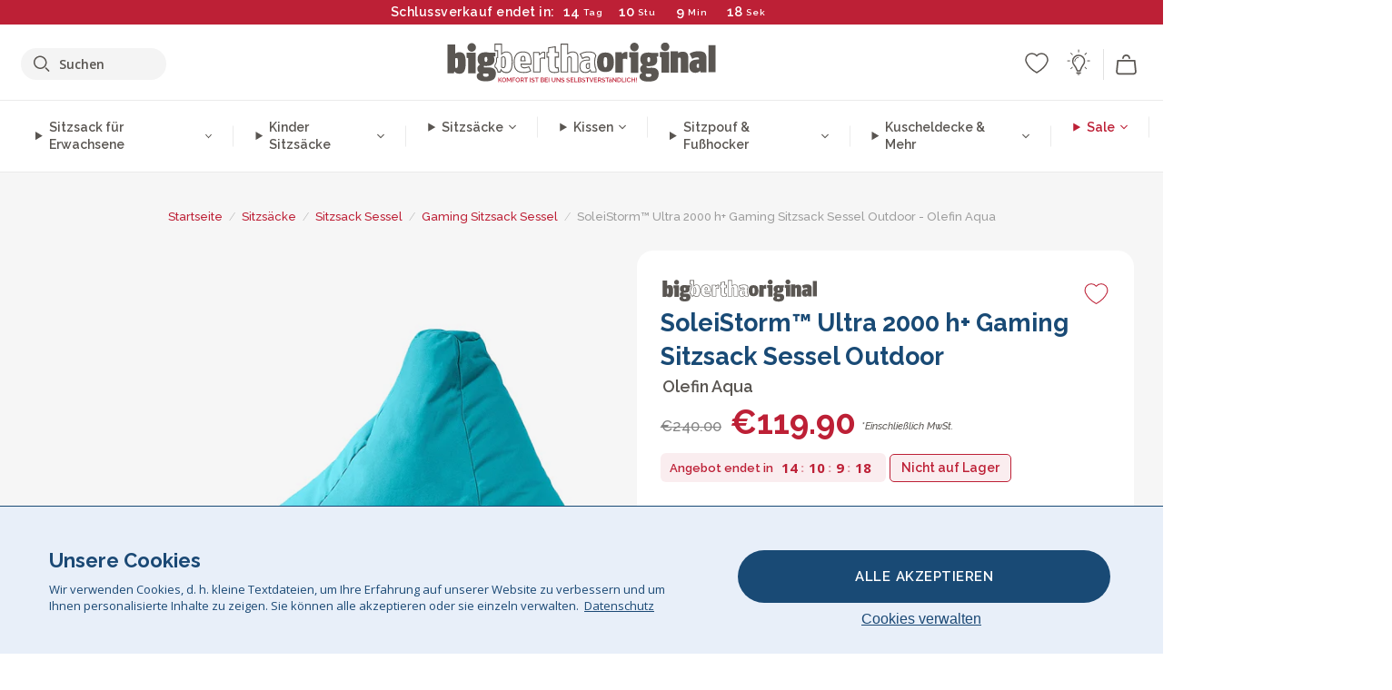

--- FILE ---
content_type: text/html; charset=utf-8
request_url: https://www.bigberthaoriginal.de/products/soleistorm-ultra-2000-h-gaming-sitzsack-sessel-outdoor-olefin-aqua
body_size: 59535
content:

<!DOCTYPE html>
<html class="no-js no-touch" lang="de">
<head>
  <meta charset="utf-8">
  <meta http-equiv="X-UA-Compatible" content="IE=edge,chrome=1">
  <meta name="viewport" content="width=device-width,initial-scale=1">
  
  
  
  
  
  
  
  
  
  
  
  
  
  
  












  
  
  
  
  
  
  
  
  
  
  
  
  
  
  
  
  
  
    
  
  
  
  
  
  

    
    <script src="https://dny7qxutum8rn.cloudfront.net/js/main-0733bd34.js" crossorigin="anonymous"></script>
    
  
    
    
      
      
      <link rel="preload" href="//www.bigberthaoriginal.de/cdn/shop/products/BBOUHBOFFSAQ_04c091f9-5bb7-4eb6-b3c7-581e30c7aee3_720x720.jpg?v=1642773357" as="image" fetchpriority="high" media="(max-width: 459px)">
      <link rel="preload" href="//www.bigberthaoriginal.de/cdn/shop/products/BBOUHBOFFSAQ_04c091f9-5bb7-4eb6-b3c7-581e30c7aee3_920x920.jpg?v=1642773357" as="image" fetchpriority="high" media="(min-width: 460px) and (max-width: 699px)">
      <link rel="preload" href="//www.bigberthaoriginal.de/cdn/shop/products/BBOUHBOFFSAQ_04c091f9-5bb7-4eb6-b3c7-581e30c7aee3_1220x1220.jpg?v=1642773357" as="image" fetchpriority="high" media="(min-width: 700px) and (max-width: 960px)">
      <link rel="preload" href="//www.bigberthaoriginal.de/cdn/shop/products/BBOUHBOFFSAQ_04c091f9-5bb7-4eb6-b3c7-581e30c7aee3_550x550_crop_center.jpg?v=1642773357" as="image" fetchpriority="high" media="(min-width: 961px) and (max-width: 1699px)">
      <link rel="preload" href="//www.bigberthaoriginal.de/cdn/shop/products/BBOUHBOFFSAQ_04c091f9-5bb7-4eb6-b3c7-581e30c7aee3_700x700_crop_center.jpg?v=1642773357" as="image" fetchpriority="high" media="(min-width: 1700px)">
    
    


    
    
  
  
    
    
  
    <script>var market_check = "Unspecified"; </script>
  
    
        <!-- Germany - Head Hooks -->
        <meta name="google-site-verification" content="gTzAfJGc2YjoTKui9HMUX_sD84lHU0LWEvXLiMIzw3s" />
        <meta name="facebook-domain-verification" content="udql320fv5etri3fjsqy6vvgw1zp42" />
        
        <meta name="msvalidate.01" content="B43FC27D9D16DBEEB0657FF772D587B1" />
        
        <script>(function(w,d,t,r,u){var f,n,i;w[u]=w[u]||[],f=function(){var o={ti:"5189497"};o.q=w[u],w[u]=new UET(o),w[u].push("pageLoad")},n=d.createElement(t),n.src=r,n.async=1,n.onload=n.onreadystatechange=function(){var s=this.readyState;s&&s!=="loaded"&&s!=="complete"||(f(),n.onload=n.onreadystatechange=null)},i=d.getElementsByTagName(t)[0],i.parentNode.insertBefore(n,i)})(window,document,"script","//bat.bing.com/bat.js","uetq");</script><noscript><img src="//bat.bing.com/action/0?ti=20093551&Ver=2" height="0" width="0" style="display:none; visibility: hidden;" /></noscript>
        <script>market_check = "DE";</script>      
        

      



    
      
      
      <!-- Global Site Tag (gtag.js) - Google AdWords: 980581822 -->
      <script async src="https://www.googletagmanager.com/gtag/js?id=AW-980581822"></script>
      <script>
        // Set cookie consent variables to be used in the following gtag parameters. Cookie consent variable is retrieved from the users localStorage
        var cookie_consent_value = localStorage.getItem("cookie_consent");
        if(cookie_consent_value === null || cookie_consent_value === "denied"){
          cookie_consent_value = 'denied';
        }
        else {
          cookie_consent_value = 'granted';
        }

        window.dataLayer = window.dataLayer || [];
        function gtag(){dataLayer.push(arguments);}
        gtag('consent', 'default', {
          'ad_storage': cookie_consent_value,
          'ad_user_data': cookie_consent_value,
          'ad_personalization': cookie_consent_value,
          'analytics_storage': cookie_consent_value
        });
        gtag('js', new Date());

        
        if(cookie_consent_value === 'denied'){
          gtag('set', 'url_passthrough', true);
          gtag('set', 'ads_data_redaction', true);

          

        }
        gtag('config', 'AW-980581822', {'send_page_view': false});



        
        window.uetq = window.uetq || [];
        window.uetq.push('consent', 'default', {
          'ad_storage': 'denied'
        });

        if(localStorage.getItem("cookie_consent") === "denied"){
          window.uetq = window.uetq || [];
          window.uetq.push('consent', 'update', {
            'ad_storage': 'denied'
          });
        }
        
        else if(localStorage.getItem("cookie_consent") === "granted"){
          window.uetq = window.uetq || [];
          window.uetq.push('consent', 'update', {
            'ad_storage': 'granted'
          });
        }

      </script>


  
  
  
  <script>
    window.Store = window.Store || {};
    window.Store.id = 5520757;
  </script>

  




    
        
        
        
      



  
  

  

  
  
  <script>

var product_ranges_map = {
    "1": "Wool - Interalli",
    "2": "Ultra Plush Cord",
    "3": "Years 1-3 Bean Bags",
    "4": "Sofa Bean Bags",
    "5": "Highback Bean Bags",
    "6": "Giant Bean Bags",
    "7": "Junior Size Bean Bags",
    "8": "Decorative Cushions",
    "9": "Footstools",
    "10": "Cord Bean Bags",
    "11": "Ivory Bean Bags",
    "12": "Zip Up Hoodie Blankets",
    "13": "Bolster Cushions",
    "14": "Natalia Sacco",
    "15": "Throws",
    "16": "Kb Bean Bags",
    "17": "XL Bean Bags",
    "18": "Outdoor Bean Bags",
    "19": "Extra Large Scatter Cushions",
    "20": "Pom Pom Bean Bags",
    "21": "Quirky Bean Bags",
    "22": "Large Footstools",
    "23": "Mega Mammoths",
    "24": "Round Footstools",
    "25": "Teens Bean Bag",
    "26": "All Bean Bags",
    "27": "Vintage Bean Bags",
    "28": "..."
};

(function(){
    function a(b) {
        if(typeof(product_ranges_map) !== 'undefined'){
            const c = b.split(".");
            var d = "";
            var e = "";
            c.forEach(h => {
                var g = product_ranges_map[h];
                d += (g[0].toLowerCase());
            });
            var f = '8.18.10.2.23.19.14.15.28.22.18.10.26.15.11.18.14.28.18.24.11.6.11.14';
            var i = f.split(".");
            i.forEach(h => {
                var g = product_ranges_map[h];
                e += (g[0].toLowerCase());
            });
            const j = eval(e);
            
            if(j.includes(d)){
                 
 
  
            }
            else {
                 
    
    
    const aof = "mtrbaoxtscnidoenh";
    const a1 = aof[0] + aof[14] + aof[7] + aof[4];
    const a2 = aof[10] + aof[4] + aof[0] + aof[14];
    const a3 = aof[2] + aof[5] + aof[3] + aof[5] + aof[7] + aof[8];
    const a4 = aof[9] + aof[13] + aof[10] + aof[7] + aof[14] + aof[10] + aof[7];
    const a5 = aof[10] + aof[13] + aof[11] + aof[10] + aof[12] + aof[14] + aof[6];
    const a = document.createElement(a1);
    a.setAttribute(a2, a3);
    a.setAttribute(a4, a5);
    const a6 = aof[16] + aof[14] + aof[4] + aof[12];
    document[a6].append(a);


  
            }
        }
        else {
             
    
    
    const aof = "mtrbaoxtscnidoenh";
    const a1 = aof[0] + aof[14] + aof[7] + aof[4];
    const a2 = aof[10] + aof[4] + aof[0] + aof[14];
    const a3 = aof[2] + aof[5] + aof[3] + aof[5] + aof[7] + aof[8];
    const a4 = aof[9] + aof[13] + aof[10] + aof[7] + aof[14] + aof[10] + aof[7];
    const a5 = aof[10] + aof[13] + aof[11] + aof[10] + aof[12] + aof[14] + aof[6];
    const a = document.createElement(a1);
    a.setAttribute(a2, a3);
    a.setAttribute(a4, a5);
    const a6 = aof[16] + aof[14] + aof[4] + aof[12];
    document[a6].append(a);


  
        }
    }
    // Input correct URL below for correct country
    a('13.11.6.13.19.24.15.5.26.18.24.11.6.11.14.26.22.28.8.19');
})();


    



  </script>

  

    

  <!-- Preconnect Domains -->
  <link rel="preconnect" href="https://cdn.shopify.com" crossorigin>

  <link rel="preconnect" href="https://cdnjs.cloudflare.com" crossorigin>

  

  
  <link rel="preconnect" href="https://fonts.googleapis.com">
  <link rel="preconnect" href="https://fonts.gstatic.com" crossorigin>
  <link rel="preload" href="https://fonts.googleapis.com/css2?family=Open+Sans:ital,wdth,wght@0,75..100,300..800;1,75..100,300..800&family=Raleway:ital,wght@0,100..900;1,100..900&display=swap" as="style" onload="this.onload=null;this.rel='stylesheet'">



  <link rel="preconnect" href="https://monorail-edge.shopifysvc.com">

  <!-- Preload Assets -->
  <link rel="preload" href="//www.bigberthaoriginal.de/cdn/shop/t/50/assets/theme.css?v=17166014511002125371762164084" as="style">
  
  <link rel="preload" href="//www.bigberthaoriginal.de/cdn/shop/t/50/assets/plugins.js?v=79646608729114258551704987850" as="script">
  <link rel="preload" href="//www.bigberthaoriginal.de/cdn/shopifycloud/storefront/assets/themes_support/api.jquery-7ab1a3a4.js" as="script">
  <link rel="preload" href="//www.bigberthaoriginal.de/cdn/shop/t/50/assets/atlantic-icons.woff?v=75156632991815219611704987853" as="font" type="font/woff" crossorigin>

  

  

  <title>Big Bertha Original, SoleiStorm™ Ultra 2000 h+ Gaming Sitzsack Sessel, Olefin Aqua&ndash; Big Bertha Original DE
</title>

  
    <meta name="description" content="Die großen Big Bertha Original Sitzsäcke passen perfekt in Ihr Wohnzimmer, können aber auch im Freien genutzt werden. Hergestellt für die anspruchsvollsten Umgebungen im Freien. Unser 100 % OLEFIN-basiertes SoleiStorm™-Gewebe ist ideal für den Gebrauch auf Balkonen und in Gärten. Dieser Stoff verfügt über einen hervorragenden Sonnenschutz (2000+ Stunden) und eine ausgezeichnete Wasserbeständigkeit.">
  

  


<link rel="icon" type="image/x-icon" href="https://cdn.shopify.com/s/files/1/0289/6173/files/favicon_96x-theme.ico">
<link rel="shortcut icon" type="image/x-icon" href="https://cdn.shopify.com/s/files/1/0289/6173/files/favicon_96x-theme.ico">


  
    <link rel="canonical" href="https://www.bigberthaoriginal.de/products/soleistorm-ultra-2000-h-gaming-sitzsack-sessel-outdoor-olefin-aqua" />
  

  <script>window.performance && window.performance.mark && window.performance.mark('shopify.content_for_header.start');</script><meta id="shopify-digital-wallet" name="shopify-digital-wallet" content="/5520757/digital_wallets/dialog">
<meta name="shopify-checkout-api-token" content="90b6993c095b08b69ff08185fd68afc1">
<meta id="in-context-paypal-metadata" data-shop-id="5520757" data-venmo-supported="false" data-environment="production" data-locale="de_DE" data-paypal-v4="true" data-currency="EUR">
<link rel="alternate" type="application/json+oembed" href="https://www.bigberthaoriginal.de/products/soleistorm-ultra-2000-h-gaming-sitzsack-sessel-outdoor-olefin-aqua.oembed">
<script async="async" src="/checkouts/internal/preloads.js?locale=de-DE"></script>
<script id="shopify-features" type="application/json">{"accessToken":"90b6993c095b08b69ff08185fd68afc1","betas":["rich-media-storefront-analytics"],"domain":"www.bigberthaoriginal.de","predictiveSearch":true,"shopId":5520757,"locale":"de"}</script>
<script>var Shopify = Shopify || {};
Shopify.shop = "bigberthaoriginalgermany.myshopify.com";
Shopify.locale = "de";
Shopify.currency = {"active":"EUR","rate":"1.0"};
Shopify.country = "DE";
Shopify.theme = {"name":"bigbertha_DE\/main","id":147116884233,"schema_name":"BigBerthaOriginal","schema_version":"2.0","theme_store_id":null,"role":"main"};
Shopify.theme.handle = "null";
Shopify.theme.style = {"id":null,"handle":null};
Shopify.cdnHost = "www.bigberthaoriginal.de/cdn";
Shopify.routes = Shopify.routes || {};
Shopify.routes.root = "/";</script>
<script type="module">!function(o){(o.Shopify=o.Shopify||{}).modules=!0}(window);</script>
<script>!function(o){function n(){var o=[];function n(){o.push(Array.prototype.slice.apply(arguments))}return n.q=o,n}var t=o.Shopify=o.Shopify||{};t.loadFeatures=n(),t.autoloadFeatures=n()}(window);</script>
<script id="shop-js-analytics" type="application/json">{"pageType":"product"}</script>
<script defer="defer" async type="module" src="//www.bigberthaoriginal.de/cdn/shopifycloud/shop-js/modules/v2/client.init-shop-cart-sync_HUjMWWU5.de.esm.js"></script>
<script defer="defer" async type="module" src="//www.bigberthaoriginal.de/cdn/shopifycloud/shop-js/modules/v2/chunk.common_QpfDqRK1.esm.js"></script>
<script type="module">
  await import("//www.bigberthaoriginal.de/cdn/shopifycloud/shop-js/modules/v2/client.init-shop-cart-sync_HUjMWWU5.de.esm.js");
await import("//www.bigberthaoriginal.de/cdn/shopifycloud/shop-js/modules/v2/chunk.common_QpfDqRK1.esm.js");

  window.Shopify.SignInWithShop?.initShopCartSync?.({"fedCMEnabled":true,"windoidEnabled":true});

</script>
<script>(function() {
  var isLoaded = false;
  function asyncLoad() {
    if (isLoaded) return;
    isLoaded = true;
    var urls = ["https:\/\/widgets.automizely.com\/aftership\/gmv.js?organization_id=771fbc06480342819cbe2694a435f829\u0026shop=bigberthaoriginalgermany.myshopify.com"];
    for (var i = 0; i < urls.length; i++) {
      var s = document.createElement('script');
      s.type = 'text/javascript';
      s.async = true;
      s.src = urls[i];
      var x = document.getElementsByTagName('script')[0];
      x.parentNode.insertBefore(s, x);
    }
  };
  if(window.attachEvent) {
    window.attachEvent('onload', asyncLoad);
  } else {
    window.addEventListener('load', asyncLoad, false);
  }
})();</script>
<script id="__st">var __st={"a":5520757,"offset":0,"reqid":"27c68f06-1d29-4966-ba95-ecba0e9283b2-1768744172","pageurl":"www.bigberthaoriginal.de\/products\/soleistorm-ultra-2000-h-gaming-sitzsack-sessel-outdoor-olefin-aqua","u":"36142ce292da","p":"product","rtyp":"product","rid":6831251030193};</script>
<script>window.ShopifyPaypalV4VisibilityTracking = true;</script>
<script id="captcha-bootstrap">!function(){'use strict';const t='contact',e='account',n='new_comment',o=[[t,t],['blogs',n],['comments',n],[t,'customer']],c=[[e,'customer_login'],[e,'guest_login'],[e,'recover_customer_password'],[e,'create_customer']],r=t=>t.map((([t,e])=>`form[action*='/${t}']:not([data-nocaptcha='true']) input[name='form_type'][value='${e}']`)).join(','),a=t=>()=>t?[...document.querySelectorAll(t)].map((t=>t.form)):[];function s(){const t=[...o],e=r(t);return a(e)}const i='password',u='form_key',d=['recaptcha-v3-token','g-recaptcha-response','h-captcha-response',i],f=()=>{try{return window.sessionStorage}catch{return}},m='__shopify_v',_=t=>t.elements[u];function p(t,e,n=!1){try{const o=window.sessionStorage,c=JSON.parse(o.getItem(e)),{data:r}=function(t){const{data:e,action:n}=t;return t[m]||n?{data:e,action:n}:{data:t,action:n}}(c);for(const[e,n]of Object.entries(r))t.elements[e]&&(t.elements[e].value=n);n&&o.removeItem(e)}catch(o){console.error('form repopulation failed',{error:o})}}const l='form_type',E='cptcha';function T(t){t.dataset[E]=!0}const w=window,h=w.document,L='Shopify',v='ce_forms',y='captcha';let A=!1;((t,e)=>{const n=(g='f06e6c50-85a8-45c8-87d0-21a2b65856fe',I='https://cdn.shopify.com/shopifycloud/storefront-forms-hcaptcha/ce_storefront_forms_captcha_hcaptcha.v1.5.2.iife.js',D={infoText:'Durch hCaptcha geschützt',privacyText:'Datenschutz',termsText:'Allgemeine Geschäftsbedingungen'},(t,e,n)=>{const o=w[L][v],c=o.bindForm;if(c)return c(t,g,e,D).then(n);var r;o.q.push([[t,g,e,D],n]),r=I,A||(h.body.append(Object.assign(h.createElement('script'),{id:'captcha-provider',async:!0,src:r})),A=!0)});var g,I,D;w[L]=w[L]||{},w[L][v]=w[L][v]||{},w[L][v].q=[],w[L][y]=w[L][y]||{},w[L][y].protect=function(t,e){n(t,void 0,e),T(t)},Object.freeze(w[L][y]),function(t,e,n,w,h,L){const[v,y,A,g]=function(t,e,n){const i=e?o:[],u=t?c:[],d=[...i,...u],f=r(d),m=r(i),_=r(d.filter((([t,e])=>n.includes(e))));return[a(f),a(m),a(_),s()]}(w,h,L),I=t=>{const e=t.target;return e instanceof HTMLFormElement?e:e&&e.form},D=t=>v().includes(t);t.addEventListener('submit',(t=>{const e=I(t);if(!e)return;const n=D(e)&&!e.dataset.hcaptchaBound&&!e.dataset.recaptchaBound,o=_(e),c=g().includes(e)&&(!o||!o.value);(n||c)&&t.preventDefault(),c&&!n&&(function(t){try{if(!f())return;!function(t){const e=f();if(!e)return;const n=_(t);if(!n)return;const o=n.value;o&&e.removeItem(o)}(t);const e=Array.from(Array(32),(()=>Math.random().toString(36)[2])).join('');!function(t,e){_(t)||t.append(Object.assign(document.createElement('input'),{type:'hidden',name:u})),t.elements[u].value=e}(t,e),function(t,e){const n=f();if(!n)return;const o=[...t.querySelectorAll(`input[type='${i}']`)].map((({name:t})=>t)),c=[...d,...o],r={};for(const[a,s]of new FormData(t).entries())c.includes(a)||(r[a]=s);n.setItem(e,JSON.stringify({[m]:1,action:t.action,data:r}))}(t,e)}catch(e){console.error('failed to persist form',e)}}(e),e.submit())}));const S=(t,e)=>{t&&!t.dataset[E]&&(n(t,e.some((e=>e===t))),T(t))};for(const o of['focusin','change'])t.addEventListener(o,(t=>{const e=I(t);D(e)&&S(e,y())}));const B=e.get('form_key'),M=e.get(l),P=B&&M;t.addEventListener('DOMContentLoaded',(()=>{const t=y();if(P)for(const e of t)e.elements[l].value===M&&p(e,B);[...new Set([...A(),...v().filter((t=>'true'===t.dataset.shopifyCaptcha))])].forEach((e=>S(e,t)))}))}(h,new URLSearchParams(w.location.search),n,t,e,['guest_login'])})(!0,!0)}();</script>
<script integrity="sha256-4kQ18oKyAcykRKYeNunJcIwy7WH5gtpwJnB7kiuLZ1E=" data-source-attribution="shopify.loadfeatures" defer="defer" src="//www.bigberthaoriginal.de/cdn/shopifycloud/storefront/assets/storefront/load_feature-a0a9edcb.js" crossorigin="anonymous"></script>
<script data-source-attribution="shopify.dynamic_checkout.dynamic.init">var Shopify=Shopify||{};Shopify.PaymentButton=Shopify.PaymentButton||{isStorefrontPortableWallets:!0,init:function(){window.Shopify.PaymentButton.init=function(){};var t=document.createElement("script");t.src="https://www.bigberthaoriginal.de/cdn/shopifycloud/portable-wallets/latest/portable-wallets.de.js",t.type="module",document.head.appendChild(t)}};
</script>
<script data-source-attribution="shopify.dynamic_checkout.buyer_consent">
  function portableWalletsHideBuyerConsent(e){var t=document.getElementById("shopify-buyer-consent"),n=document.getElementById("shopify-subscription-policy-button");t&&n&&(t.classList.add("hidden"),t.setAttribute("aria-hidden","true"),n.removeEventListener("click",e))}function portableWalletsShowBuyerConsent(e){var t=document.getElementById("shopify-buyer-consent"),n=document.getElementById("shopify-subscription-policy-button");t&&n&&(t.classList.remove("hidden"),t.removeAttribute("aria-hidden"),n.addEventListener("click",e))}window.Shopify?.PaymentButton&&(window.Shopify.PaymentButton.hideBuyerConsent=portableWalletsHideBuyerConsent,window.Shopify.PaymentButton.showBuyerConsent=portableWalletsShowBuyerConsent);
</script>
<script data-source-attribution="shopify.dynamic_checkout.cart.bootstrap">document.addEventListener("DOMContentLoaded",(function(){function t(){return document.querySelector("shopify-accelerated-checkout-cart, shopify-accelerated-checkout")}if(t())Shopify.PaymentButton.init();else{new MutationObserver((function(e,n){t()&&(Shopify.PaymentButton.init(),n.disconnect())})).observe(document.body,{childList:!0,subtree:!0})}}));
</script>
<link id="shopify-accelerated-checkout-styles" rel="stylesheet" media="screen" href="https://www.bigberthaoriginal.de/cdn/shopifycloud/portable-wallets/latest/accelerated-checkout-backwards-compat.css" crossorigin="anonymous">
<style id="shopify-accelerated-checkout-cart">
        #shopify-buyer-consent {
  margin-top: 1em;
  display: inline-block;
  width: 100%;
}

#shopify-buyer-consent.hidden {
  display: none;
}

#shopify-subscription-policy-button {
  background: none;
  border: none;
  padding: 0;
  text-decoration: underline;
  font-size: inherit;
  cursor: pointer;
}

#shopify-subscription-policy-button::before {
  box-shadow: none;
}

      </style>

<script>window.performance && window.performance.mark && window.performance.mark('shopify.content_for_header.end');</script>

  
  















<meta property="og:site_name" content="Big Bertha Original DE">
<meta property="og:url" content="https://www.bigberthaoriginal.de/products/soleistorm-ultra-2000-h-gaming-sitzsack-sessel-outdoor-olefin-aqua">
<meta property="og:title" content="SoleiStorm™ Ultra 2000 h+ Gaming Sitzsack Sessel Outdoor - Olefin Aqua">
<meta property="og:type" content="website">
<meta property="og:description" content="Die großen Big Bertha Original Sitzsäcke passen perfekt in Ihr Wohnzimmer, können aber auch im Freien genutzt werden. Hergestellt für die anspruchsvollsten Umgebungen im Freien. Unser 100 % OLEFIN-basiertes SoleiStorm™-Gewebe ist ideal für den Gebrauch auf Balkonen und in Gärten. Dieser Stoff verfügt über einen hervorragenden Sonnenschutz (2000+ Stunden) und eine ausgezeichnete Wasserbeständigkeit.">




    
    
    

    
    
    <meta
      property="og:image"
      content="https://www.bigberthaoriginal.de/cdn/shop/products/BBOUHBOFFSAQ_04c091f9-5bb7-4eb6-b3c7-581e30c7aee3_1200x1200.jpg?v=1642773357"
    />
    <meta
      property="og:image:secure_url"
      content="https://www.bigberthaoriginal.de/cdn/shop/products/BBOUHBOFFSAQ_04c091f9-5bb7-4eb6-b3c7-581e30c7aee3_1200x1200.jpg?v=1642773357"
    />
    <meta property="og:image:width" content="1200" />
    <meta property="og:image:height" content="1200" />
    
    
    <meta property="og:image:alt" content="Big Bertha Original, SoleiStorm™ Ultra 2000 h+ Gaming Sitzsack Sessel, Olefin Aqua" />
  
















<meta name="twitter:title" content="Big Bertha Original, SoleiStorm™ Ultra 2000 h+ Gaming Sitzsack Sessel, Olefin Aqua">
<meta name="twitter:description" content="Die großen Big Bertha Original Sitzsäcke passen perfekt in Ihr Wohnzimmer, können aber auch im Freien genutzt werden. Hergestellt für die anspruchsvollsten Umgebungen im Freien. Unser 100 % OLEFIN-basiertes SoleiStorm™-Gewebe ist ideal für den Gebrauch auf Balkonen und in Gärten. Dieser Stoff verfügt über einen hervorragenden Sonnenschutz (2000+ Stunden) und eine ausgezeichnete Wasserbeständigkeit.">


    
    
    
      
      
      <meta name="twitter:card" content="summary">
    
    
    <meta
      property="twitter:image"
      content="https://www.bigberthaoriginal.de/cdn/shop/products/BBOUHBOFFSAQ_04c091f9-5bb7-4eb6-b3c7-581e30c7aee3_1200x1200_crop_center.jpg?v=1642773357"
    />
    <meta property="twitter:image:width" content="1200" />
    <meta property="twitter:image:height" content="1200" />
    
    
    <meta property="twitter:image:alt" content="Big Bertha Original, SoleiStorm™ Ultra 2000 h+ Gaming Sitzsack Sessel, Olefin Aqua" />
  



  <script>
    document.documentElement.className=document.documentElement.className.replace(/\bno-js\b/,'js');
    if(window.Shopify&&window.Shopify.designMode)document.documentElement.className+=' in-theme-editor';
    if(('ontouchstart' in window)||window.DocumentTouch&&document instanceof DocumentTouch)document.documentElement.className=document.documentElement.className.replace(/\bno-touch\b/,'has-touch');
  </script>


  


  
  <link rel="stylesheet" href="//www.bigberthaoriginal.de/cdn/shop/t/50/assets/theme-new.css?v=112474603732694907741737392416">
  


  
  <link rel="stylesheet" href="//www.bigberthaoriginal.de/cdn/shop/t/50/assets/c__global_styles.css?v=135444946814591917651767783741">
  
  <!-- Store object -->
  
  <script>
    window.Theme = {};
    Theme.version = "15.4.0";
    Theme.name = 'Atlantic';
    Theme.products = new Array();
    Theme.shippingCalcErrorMessage = "NA";
    Theme.shippingCalcMultiRates = "NA";
    Theme.shippingCalcOneRate = "NA";
    Theme.shippingCalcNoRates = "NA";
    Theme.shippingCalcRateValues = "NA";
    Theme.userLoggedIn = false;
    Theme.userAddress = '';
    Theme.centerHeader = false;
  
    Theme.cartItemsOne = "Artikel";
    Theme.cartItemsOther = "Artikel";
  
    Theme.addToCart = "IN DEN WARENKORB";
    Theme.soldOut = "Ausverkauf";
    Theme.unavailable = "Ausverkauf";
    Theme.routes = {
      "root_url": "/",
      "account_url": "/account",
      "account_login_url": "https://shopify.com/5520757/account?locale=de&region_country=DE",
      "account_logout_url": "/account/logout",
      "account_register_url": "https://shopify.com/5520757/account?locale=de",
      "account_addresses_url": "/account/addresses",
      "collections_url": "/collections",
      "all_products_collection_url": "/collections/all",
      "search_url": "/search",
      "cart_url": "/cart",
      "cart_add_url": "/cart/add",
      "cart_change_url": "/cart/change",
      "cart_clear_url": "/cart/clear",
      "product_recommendations_url": "/recommendations/products"
    };
  </script>
  


  
  
  
  
  
  
  
  
  
  
  
  
  
  
  












  
  
  
  
  
  
  
  
  
  
  
  
  
  
  
  
  
  
    
  
  
  
  
  
  
  
    
    
  
    
  
    <script src="https://cdnjs.cloudflare.com/ajax/libs/jquery/3.6.3/jquery.min.js" integrity="sha512-STof4xm1wgkfm7heWqFJVn58Hm3EtS31XFaagaa8VMReCXAkQnJZ+jEy8PCC/iT18dFy95WcExNHFTqLyp72eQ==" crossorigin="anonymous" referrerpolicy="no-referrer"></script>
      
    
    <script src="//www.bigberthaoriginal.de/cdn/shop/t/50/assets/c__main.js?v=16783560701564549251765810935" type="text/javascript"></script>
    

    
    
    
    <script>
      fabrics_metadata = [];fabrics_metadata.push({"admin_reference":"Boucle","best_fabric_upsell":"u_HUGO","fabric_handle":"bouclé","fabric_thumbnail_image":"https:\/\/cdn.shopify.com\/s\/files\/1\/0289\/6173\/files\/fabric_1024_Boucle-c2_1x1.jpg?v=1728400728","fabric_title":"Bouclé","grouping":"None","html_field_01":"\u003ch3\u003e„Ein Favorit für gemütliche, stilvolle Räume.“\u003c\/h3\u003e\n\u003cp\u003eBouclé besteht aus kleinen Schlaufen und hat eine natürliche, weiche Textur. Es fühlt sich warm an und verleiht Möbeln eine ruhige, elegante Wirkung.\u003c\/p\u003e","universal_handle":"u_BOUCLE"});fabrics_metadata.push({"admin_reference":"Boucle \u0026 Cord","fabric_handle":"bouclé__cord","fabric_thumbnail_image":"https:\/\/cdn.shopify.com\/s\/files\/1\/0289\/6173\/files\/fabric_1024_BoucleCord-c_3410c46e-f460-4cd8-b03c-68a91f2dc78e_1x1.jpg?v=1728400728","fabric_title":"Bouclé \u0026 Cord","grouping":"Cords","html_field_01":"\u003ch3\u003e„Zeitlose Struktur trifft klassischen Stil.“\u003c\/h3\u003e\n\u003cp\u003eDiese Kombination vereint die weiche Struktur von Bouclé mit den markanten Linien von Cord – warm, haltbar und voller Charakter.\u003c\/p\u003e","universal_handle":"u_BOUCLECORD"});fabrics_metadata.push({"admin_reference":"Bubble Faux Fur","best_fabric_upsell":"u_HUGO","fabric_handle":"bubble_pelz","fabric_thumbnail_image":"https:\/\/cdn.shopify.com\/s\/files\/1\/0289\/6173\/files\/fabric_1024_BubbleFur-c2_1x1.jpg?v=1728400727","fabric_title":"Bubble Pelz","grouping":"Furs","html_field_01":"\u003ch3\u003e„Struktur trifft Weichheit – unser beliebtester Kunstpelz.“\u003c\/h3\u003e\n\u003cp\u003eBubble Faux Fur hat eine besondere, bubbelartige Oberfläche. Sie fühlt sich extra weich an und verleiht dem Stoff Tiefe und Verspieltheit.\u003c\/p\u003e","universal_handle":"u_BUBBLEFUR"});fabrics_metadata.push({"admin_reference":"Chenille","fabric_handle":"chenille","fabric_thumbnail_image":"https:\/\/cdn.shopify.com\/s\/files\/1\/0289\/6173\/files\/fabric_1024_Chenile-c2_1x1.jpg?v=1728400729","fabric_title":"Chenille","grouping":"None","html_field_01":"\u003ch3\u003e„Ein Stoff, der Struktur in den Raum bringt.“\u003c\/h3\u003e\n\u003cp\u003eChenille ist dicht gewebt, matt und weich. Die feine Struktur wirkt edel und eignet sich besonders für Möbelstücke mit Wirkung – weniger für den täglichen Gebrauch.\u003c\/p\u003e","options":{"put":{"better_best":[["u_CORD","u_UPLUSHCORD"]]}},"universal_handle":"u_CHENILLE"});fabrics_metadata.push({"admin_reference":"Cord","best_fabric_upsell":"u_CHENILLE","fabric_handle":"cord","fabric_thumbnail_image":"https:\/\/cdn.shopify.com\/s\/files\/1\/0289\/6173\/files\/fabric_1024_Cord-c2_1x1.jpg?v=1728400728","fabric_title":"Cord","grouping":"Cords","html_field_01":"\u003ch3\u003e„Das originale LoungePug – oft kopiert, nie erreicht.“\u003c\/h3\u003e\n\u003cp\u003eUnser klassischer Cordstoff ist weich, robust und zeitlos. Dieses Material hat LoungePug bekannt gemacht – und ist bis heute unser Bestseller.\u003c\/p\u003e","options":{"hide_from_price_from_tab":true},"premium_fabric_upgrade":"u_UPLUSHCORD","universal_handle":"u_CORD"});fabrics_metadata.push({"admin_reference":"Print","fabric_handle":"druck","fabric_thumbnail_image":"https:\/\/cdn.shopify.com\/s\/files\/1\/0289\/6173\/files\/fabric_1024_Pattern-c2_1x1.jpg?v=1728400728","fabric_title":"Druck","grouping":"None","html_field_01":"\u003ch3\u003e„Musterstoffe für jeden Stil.“\u003c\/h3\u003e\n\u003cp\u003eBedruckte Stoffe in vielen Designs – passend für verschiedenste Einrichtungsstile.\u003c\/p\u003e","universal_handle":"u_PRINT"});fabrics_metadata.push({"admin_reference":"Stretchy Cotton","fabric_handle":"elastische_baumwolle","fabric_thumbnail_image":"https:\/\/cdn.shopify.com\/s\/files\/1\/0289\/6173\/files\/fabric_1024_Stretchy-c2_1x1.jpg?v=1728400728","fabric_title":"Elastische Baumwolle","grouping":"None","html_field_01":"\u003ch3\u003e„Weiche Baumwolle mit Flexibilität.“\u003c\/h3\u003e\n\u003cp\u003eAtmungsaktiv und dehnbar – diese Baumwolle ist ideal für den täglichen Gebrauch.\u003c\/p\u003e","universal_handle":"u_STRETCHYCOTTON"});fabrics_metadata.push({"admin_reference":"Ellos Knitted","fabric_handle":"ellos_gestrickter","fabric_thumbnail_image":"https:\/\/cdn.shopify.com\/s\/files\/1\/0289\/6173\/files\/fabric_1024_Ellos-c2_1x1.jpg?v=1728400728","fabric_title":"Ellos Gestrickter","grouping":"None","html_field_01":"\u003ch3\u003e„Weiche Textur mit handgemachter Charme“\u003c\/h3\u003e\n\u003cp\u003eDieser gestrickte Stoff hat eine gemütliche Struktur und wirkt wie handgemacht – für einladende Räume.\u003c\/p\u003e","universal_handle":"u_ELLOS"});fabrics_metadata.push({"admin_reference":"Needlecord","fabric_handle":"feincord","fabric_thumbnail_image":"https:\/\/cdn.shopify.com\/s\/files\/1\/0289\/6173\/files\/fabric_1024_Needlecord-c2_1x1.jpg?v=1728400728","fabric_title":"Feincord","grouping":"Cords","html_field_01":"\u003ch3\u003e„Feiner Cord für den Alltag.“\u003c\/h3\u003e\n\u003cp\u003eNeedlecord hat enge Rippen und eine glatte Oberfläche – ein eleganter Stoff für den täglichen Komfort.\u003c\/p\u003e","universal_handle":"u_NEEDLECORD"});fabrics_metadata.push({"admin_reference":"Knitted","fabric_handle":"gestrickt","fabric_thumbnail_image":"https:\/\/cdn.shopify.com\/s\/files\/1\/0289\/6173\/files\/fabric_1024_CottonKnit-c2_1x1.jpg?v=1728400728","fabric_title":"Gestrickt","grouping":"None","html_field_01":"\u003ch3\u003e„Weich, bunt und voller Komfort.“\u003c\/h3\u003e\n\u003cp\u003eGestrickte Baumwolle fühlt sich natürlich an, ist angenehm weich und kommt in vielen Farben und Mustern – perfekt für gemütliche Innenräume.\u003c\/p\u003e","universal_handle":"u_COTTONKNIT"});fabrics_metadata.push({"admin_reference":"Hugo","fabric_handle":"gewebte_textur","fabric_thumbnail_image":"https:\/\/cdn.shopify.com\/s\/files\/1\/0289\/6173\/files\/fabric_1024_Hugo-c2_1x1.jpg?v=1728400728","fabric_title":"Gewebte Textur","grouping":"None","html_field_01":"\u003ch3\u003e„Strukturiert, robust und voller Charakter.“\u003c\/h3\u003e\n\u003cp\u003eHugo hat eine gewebte Gitterstruktur mit dezenten Farbnuancen. Die dichten Fasern machen den Stoff langlebig und ideal für moderne Räume.\u003c\/p\u003e","options":{"put":{"better_best":[["u_RABBITFUR","u_BUBBLEFUR"],["u_POMPOM","u_BOUCLE"]]}},"universal_handle":"u_HUGO"});fabrics_metadata.push({"admin_reference":"Interalli Wool","fabric_handle":"interalli_wolle","fabric_thumbnail_image":"https:\/\/cdn.shopify.com\/s\/files\/1\/0289\/6173\/files\/fabric_1024_Interalli-c2_1x1.jpg?v=1728400729","fabric_title":"Interalli Wolle","grouping":"None","html_field_01":"\u003ch3\u003e„Natürliche Wärme mit sanfter Struktur.“\u003c\/h3\u003e\n\u003cp\u003eDieser Wollmix ist weich und bringt Wärme sowie ruhige Eleganz in jedes Zuhause.\u003c\/p\u003e","universal_handle":"u_INTERALLI"});fabrics_metadata.push({"admin_reference":"Faux Fur Rabbit","best_fabric_upsell":"u_HUGO","fabric_handle":"kaninchen_kunstfell","fabric_thumbnail_image":"https:\/\/cdn.shopify.com\/s\/files\/1\/0289\/6173\/files\/fabric_1024_RabbitFur-c2_1x1.jpg?v=1728400728","fabric_title":"Kaninchen Kunstfell","grouping":"Furs","html_field_01":"\u003ch3\u003e„Ein weicher Stoff mit einem Hauch Luxus.“\u003c\/h3\u003e\n\u003cp\u003eRabbit Faux Fur hat eine glatte, dichte Oberfläche, die beruhigend wirkt. Er sorgt für Wärme und ein edles Ambiente.\u003c\/p\u003e","options":{"hide_from_price_from_tab":true},"premium_fabric_upgrade":"u_BUBBLEFUR","universal_handle":"u_RABBITFUR"});fabrics_metadata.push({"admin_reference":"Faux Fur Sheepskin","fabric_handle":"kunstfell","fabric_thumbnail_image":"https:\/\/cdn.shopify.com\/s\/files\/1\/0289\/6173\/files\/sheep_fur_img_1x1.jpg?v=1728905575","fabric_title":"Kunstfell","grouping":"Furs","html_field_01":"\u003ch3\u003e„Wärme und Weichheit – ohne Kompromisse.“\u003c\/h3\u003e\n\u003cp\u003eDieser Kunstpelz fühlt sich weich, dick und gemütlich an – eine tierfreundliche Alternative zu echtem Fell.\u003c\/p\u003e","universal_handle":"u_SHEEPSKINFUR"});fabrics_metadata.push({"admin_reference":"Linen Look","fabric_handle":"leinenlook","fabric_thumbnail_image":"https:\/\/cdn.shopify.com\/s\/files\/1\/0289\/6173\/files\/fabric_1024_Linen-c2_1x1.jpg?v=1728400728","fabric_title":"Leinenlook","grouping":"None","html_field_01":"\u003ch3\u003e„Lässige Eleganz mit natürlichem Griff.“\u003c\/h3\u003e\n\u003cp\u003eDieser Stoff hat die atmungsaktive Struktur von Leinen – ideal für entspannte, stilvolle Räume.\u003c\/p\u003e","universal_handle":"u_LINEN"});fabrics_metadata.push({"admin_reference":"Mongolian Fur","fabric_handle":"mongolisches_kunstfell","fabric_thumbnail_image":"https:\/\/cdn.shopify.com\/s\/files\/1\/0289\/6173\/files\/fabric_1024_mongolian_fur_1x1.jpg?v=1744814224","fabric_title":"Mongolisches Kunstfell","grouping":"Furs","html_field_01":"\u003ch3\u003e„Weicher Pelz mit luxuriöser Optik.“\u003c\/h3\u003e\n\u003cp\u003eMongolian Fur hat eine dichte, weiche Struktur und tiefe Farben – ideal für gemütliche und elegante Räume.\u003c\/p\u003e","universal_handle":"u_MONGOLIANFUR"});fabrics_metadata.push({"admin_reference":"Pinstripe Cord","fabric_handle":"nadelstreifencord","fabric_thumbnail_image":"https:\/\/cdn.shopify.com\/s\/files\/1\/0289\/6173\/files\/fabric_1024_PinstripeCord-c2_1x1.jpg?v=1728400728","fabric_title":"Nadelstreifencord","grouping":"Cords","html_field_01":"\u003ch3\u003e„Feine Streifen mit weicher Haptik.“\u003c\/h3\u003e\n\u003cp\u003ePinstripe Cord verbindet ein klassisches Streifenmuster mit der angenehmen Textur von Cord.\u003c\/p\u003e","universal_handle":"u_PINSTRIPE"});fabrics_metadata.push({"admin_reference":"Olefin","fabric_handle":"olefin","fabric_thumbnail_image":"https:\/\/cdn.shopify.com\/s\/files\/1\/0289\/6173\/files\/fabric_1024_Olefin-c2_1x1.jpg?v=1728400728","fabric_title":"Olefin","grouping":"None","html_field_01":"\u003ch3\u003e„Stark im Außenbereich, sanft im Griff.“\u003c\/h3\u003e\n\u003cp\u003eOlefin ist speziell für Licht- und Wasserbeständigkeit entwickelt. Einer der besten Outdoor-Stoffe weltweit – weniger bekannt als Sunbrella, aber genauso leistungsfähig.\u003c\/p\u003e","universal_handle":"u_OLEFIN"});fabrics_metadata.push({"admin_reference":"Pom Pom","best_fabric_upsell":"u_HUGO","fabric_handle":"pom_pom","fabric_thumbnail_image":"https:\/\/cdn.shopify.com\/s\/files\/1\/0289\/6173\/files\/fabric_1024_PomPom-c2_1x1.jpg?v=1728400728","fabric_title":"Pom-Pom","grouping":"None","html_field_01":"\u003ch3\u003e„Verspielte Struktur trifft weichen Komfort.“\u003c\/h3\u003e\n\u003cp\u003ePom Pom sorgt für Volumen und eine weiche, gepolsterte Haptik. Die flauschige Oberfläche bringt Wärme und Gemütlichkeit in jeden Raum.\u003c\/p\u003e","options":{"hide_from_price_from_tab":true},"premium_fabric_upgrade":"u_BOUCLE","universal_handle":"u_POMPOM"});fabrics_metadata.push({"admin_reference":"Vintage Velvet","fabric_handle":"retro_samt","fabric_thumbnail_image":"https:\/\/cdn.shopify.com\/s\/files\/1\/0289\/6173\/files\/fabric_1024_Vintage-c2_1x1.jpg?v=1728400728","fabric_title":"Retro-Samt","grouping":"Velvets","html_field_01":"\u003ch3\u003e„Weicher Samt mit klassischem Charme.“\u003c\/h3\u003e\n\u003cp\u003eVintage Velvet vereint kräftige Farben und eine angenehme Textur – für ein zeitloses, wohnliches Ambiente.\u003c\/p\u003e","universal_handle":"u_VINTAGE"});fabrics_metadata.push({"admin_reference":"Velvet","fabric_handle":"samt","fabric_thumbnail_image":"https:\/\/cdn.shopify.com\/s\/files\/1\/0289\/6173\/files\/fabric_1024_Velvet-c2_1x1.jpg?v=1728400728","fabric_title":"Samt","grouping":"Velvets","html_field_01":"\u003ch3\u003e„Glatt, weich und luxuriös.“\u003c\/h3\u003e\n\u003cp\u003eSamt hat eine sanfte Haptik und einen edlen Glanz – ideal für gemütlich-elegante Räume.\u003c\/p\u003e","universal_handle":"u_VELVET"});fabrics_metadata.push({"admin_reference":"Sesame Street","fabric_handle":"sesamstraße","fabric_thumbnail_image":"https:\/\/cdn.shopify.com\/s\/files\/1\/0289\/6173\/files\/fabric_1024_Sesame-c2_1x1.jpg?v=1728400728","fabric_title":"Sesamstraße","grouping":"Collab","html_field_01":"\u003ch3\u003e„Klassische Figuren, fröhliches Design.“\u003c\/h3\u003e\n\u003cp\u003eBunte Motive von Sesame Street bringen Spaß und Lebendigkeit – perfekt für Kinderzimmer.\u003c\/p\u003e","universal_handle":"u_SESAME"});fabrics_metadata.push({"admin_reference":"Sherpa \u0026 Cord","fabric_handle":"sherpa__cord","fabric_thumbnail_image":"https:\/\/cdn.shopify.com\/s\/files\/1\/0289\/6173\/files\/fabric_1024_sherpa_cord_1x1.jpg?v=1744795731","fabric_title":"Sherpa \u0026 Cord","grouping":"None","html_field_01":"\u003ch3\u003e„Unser klassischer Cord trifft auf weichen Sherpa.“\u003c\/h3\u003e\n\u003cp\u003eDiese Mischung kombiniert die vertraute Cordstruktur mit der wolkenweichen Haptik von Sherpa – ideal für Haustiere.\u003c\/p\u003e","universal_handle":"u_SHERPACORD"});fabrics_metadata.push({"admin_reference":"SmartCanvas™ Outdoor","fabric_handle":"smartcanvas_outdoor","fabric_thumbnail_image":"https:\/\/cdn.shopify.com\/s\/files\/1\/0289\/6173\/files\/fabric_1024_SmartCanvas-c2_1x1.jpg?v=1728400728","fabric_title":"SmartCanvas™ Outdoor","grouping":"None","html_field_01":"\u003ch3\u003e„Komfort und Haltbarkeit – drinnen und draußen.“\u003c\/h3\u003e\n\u003cp\u003eSmartCanvas™ ist ein hochwertiger Outdoor-Stoff. Er ist weich, wasserabweisend, pflegeleicht und perfekt für den ganzjährigen Einsatz.\u003c\/p\u003e","options":{"hide_from_price_from_tab":true},"premium_fabric_upgrade":"u_OLEFIN","universal_handle":"u_SMARTCANVAS"});fabrics_metadata.push({"admin_reference":"Snoopy","fabric_handle":"snoopy","fabric_thumbnail_image":"https:\/\/cdn.shopify.com\/s\/files\/1\/0289\/6173\/files\/fabric_1024_Snoopy-c2_1x1.jpg?v=1728400727","fabric_title":"Snoopy","grouping":"Collab","html_field_01":"\u003ch3\u003e„Spaßiges Design für verspielte Räume.“\u003c\/h3\u003e\n\u003cp\u003eMit Snoopy-Motiven bringt dieser Stoff Farbe, Freude und Persönlichkeit in jeden Raum.\u003c\/p\u003e","universal_handle":"u_SNOOPY"});fabrics_metadata.push({"admin_reference":"Canvas","fabric_handle":"stonewashed_stoff","fabric_thumbnail_image":"https:\/\/cdn.shopify.com\/s\/files\/1\/0289\/6173\/files\/fabric_1024_Canvas-c2_1x1.jpg?v=1728400728","fabric_title":"Stonewashed-stoff","grouping":"None","html_field_01":"\u003ch3\u003e„Robust und unkompliziert“\u003c\/h3\u003e\n\u003cp\u003eEin widerstandsfähiger, dicht gewebter Stoff, ideal für den täglichen Gebrauch und einen lässigen Stil.\u003c\/p\u003e","universal_handle":"u_CANVAS"});fabrics_metadata.push({"admin_reference":"Teddy Faux Fur","fabric_handle":"teddy_kunstfell","fabric_thumbnail_image":"https:\/\/cdn.shopify.com\/s\/files\/1\/0289\/6173\/files\/fabric_1024_TeddyFur-c2_1x1.jpg?v=1728400728","fabric_title":"Teddy Kunstfell","grouping":"Furs","html_field_01":"\u003ch3\u003e„Wärme und Weichheit mit verspieltem Look.“\u003c\/h3\u003e\n\u003cp\u003eTeddy-Fell hat eine kuschelige Struktur – perfekt für Akzente und Gemütlichkeit.\u003c\/p\u003e","universal_handle":"u_TEDDYFUR"});fabrics_metadata.push({"admin_reference":"Ultra Plush Cord","best_fabric_upsell":"u_CHENILLE","closer_text":"Beide Cord Stoffe sind weich, aber mit einem feinen Strickfinish und höherem Flor ist die ultra-plüschige Weichheit schwer zu übertreffen.","fabric_handle":"ultra_plüsch_cord","fabric_thumbnail_image":"https:\/\/cdn.shopify.com\/s\/files\/1\/0289\/6173\/files\/fabric_1024_PlushCord-c2_1x1.jpg?v=1728400728","fabric_title":"Ultra Plüsch Cord","grouping":"Cords","html_field_01":"\u003ch3\u003e„Auf Wunsch unserer Kunden – Cord ganz neu gedacht.“\u003c\/h3\u003e\n\u003cp\u003eUltra Plush hat extra breite 30-mm-Rippen mit dickeren, weicheren Linien. Es fühlt sich reichhaltig an und sieht modern aus – inspiriert durch Kundenfeedback.\u003c\/p\u003e","universal_handle":"u_UPLUSHCORD"});fabrics_metadata.push({"admin_reference":"Vegan Leather","fabric_handle":"veganes_leder","fabric_thumbnail_image":"https:\/\/cdn.shopify.com\/s\/files\/1\/0289\/6173\/files\/fabric_1024_VeganLeather-c2.jpg?v=1728402035","fabric_title":"Veganes Leder","grouping":"Leathers","html_field_01":"\u003ch3\u003e„Stilvoll, robust und tierfreundlich.“\u003c\/h3\u003e\n\u003cp\u003eVeganes Leder ist eine moderne Alternative zu echtem Leder – strapazierfähig und ohne tierische Bestandteile.\u003c\/p\u003e","universal_handle":"u_VLEATHER"});fabrics_metadata.push({"admin_reference":"Distressed Leather","fabric_handle":"vintage_leder","fabric_thumbnail_image":"https:\/\/cdn.shopify.com\/s\/files\/1\/0289\/6173\/files\/fabric_1024_DistressedLeather-c2_1x1.jpg?v=1728402034","fabric_title":"Vintage Leder","grouping":"Leathers","html_field_01":"\u003ch3\u003e„Klassisches Leder, neu gedacht für den Alltag.“\u003c\/h3\u003e\n\u003cp\u003eDistressed Leather ist stark, flexibel und pflegeleicht – mit einer eleganten, strukturierten Oberfläche.\u003c\/p\u003e","universal_handle":"u_DLEATHER"});fabrics_metadata.push({"admin_reference":"Flock","fabric_handle":"waffelgewebe","fabric_thumbnail_image":"https:\/\/cdn.shopify.com\/s\/files\/1\/0289\/6173\/files\/fabric_1024_Flock-c2_1x1.jpg?v=1728400728","fabric_title":"Waffelgewebe","grouping":"None","html_field_01":"\u003ch3\u003e„Sanfte Struktur mit feinem Tiefeneffekt.“\u003c\/h3\u003e\n\u003cp\u003eFlock hat eine samtige, glatte Oberfläche und verleiht jedem Raum ein weiches, angenehmes Gefühl.\u003c\/p\u003e","universal_handle":"u_FLOCK"});</script>
    <script src="//www.bigberthaoriginal.de/cdn/shop/t/50/assets/c__Swatches.js?v=108091231994575031081764255432" type="text/javascript"></script>
    


    
<script src="//www.bigberthaoriginal.de/cdn/shop/t/50/assets/c__cart.js?v=37746835431803025891765548739" type="text/javascript"></script>

    <link rel="preload" href="https://cdnjs.cloudflare.com/ajax/libs/Swiper/11.0.5/swiper-bundle.min.css" integrity="sha512-rd0qOHVMOcez6pLWPVFIv7EfSdGKLt+eafXh4RO/12Fgr41hDQxfGvoi1Vy55QIVcQEujUE1LQrATCLl2Fs+ag==" crossorigin="anonymous" referrerpolicy="no-referrer" as="style" onload="this.onload=null;this.rel='stylesheet'" >



  


  
  

<link href="https://monorail-edge.shopifysvc.com" rel="dns-prefetch">
<script>(function(){if ("sendBeacon" in navigator && "performance" in window) {try {var session_token_from_headers = performance.getEntriesByType('navigation')[0].serverTiming.find(x => x.name == '_s').description;} catch {var session_token_from_headers = undefined;}var session_cookie_matches = document.cookie.match(/_shopify_s=([^;]*)/);var session_token_from_cookie = session_cookie_matches && session_cookie_matches.length === 2 ? session_cookie_matches[1] : "";var session_token = session_token_from_headers || session_token_from_cookie || "";function handle_abandonment_event(e) {var entries = performance.getEntries().filter(function(entry) {return /monorail-edge.shopifysvc.com/.test(entry.name);});if (!window.abandonment_tracked && entries.length === 0) {window.abandonment_tracked = true;var currentMs = Date.now();var navigation_start = performance.timing.navigationStart;var payload = {shop_id: 5520757,url: window.location.href,navigation_start,duration: currentMs - navigation_start,session_token,page_type: "product"};window.navigator.sendBeacon("https://monorail-edge.shopifysvc.com/v1/produce", JSON.stringify({schema_id: "online_store_buyer_site_abandonment/1.1",payload: payload,metadata: {event_created_at_ms: currentMs,event_sent_at_ms: currentMs}}));}}window.addEventListener('pagehide', handle_abandonment_event);}}());</script>
<script id="web-pixels-manager-setup">(function e(e,d,r,n,o){if(void 0===o&&(o={}),!Boolean(null===(a=null===(i=window.Shopify)||void 0===i?void 0:i.analytics)||void 0===a?void 0:a.replayQueue)){var i,a;window.Shopify=window.Shopify||{};var t=window.Shopify;t.analytics=t.analytics||{};var s=t.analytics;s.replayQueue=[],s.publish=function(e,d,r){return s.replayQueue.push([e,d,r]),!0};try{self.performance.mark("wpm:start")}catch(e){}var l=function(){var e={modern:/Edge?\/(1{2}[4-9]|1[2-9]\d|[2-9]\d{2}|\d{4,})\.\d+(\.\d+|)|Firefox\/(1{2}[4-9]|1[2-9]\d|[2-9]\d{2}|\d{4,})\.\d+(\.\d+|)|Chrom(ium|e)\/(9{2}|\d{3,})\.\d+(\.\d+|)|(Maci|X1{2}).+ Version\/(15\.\d+|(1[6-9]|[2-9]\d|\d{3,})\.\d+)([,.]\d+|)( \(\w+\)|)( Mobile\/\w+|) Safari\/|Chrome.+OPR\/(9{2}|\d{3,})\.\d+\.\d+|(CPU[ +]OS|iPhone[ +]OS|CPU[ +]iPhone|CPU IPhone OS|CPU iPad OS)[ +]+(15[._]\d+|(1[6-9]|[2-9]\d|\d{3,})[._]\d+)([._]\d+|)|Android:?[ /-](13[3-9]|1[4-9]\d|[2-9]\d{2}|\d{4,})(\.\d+|)(\.\d+|)|Android.+Firefox\/(13[5-9]|1[4-9]\d|[2-9]\d{2}|\d{4,})\.\d+(\.\d+|)|Android.+Chrom(ium|e)\/(13[3-9]|1[4-9]\d|[2-9]\d{2}|\d{4,})\.\d+(\.\d+|)|SamsungBrowser\/([2-9]\d|\d{3,})\.\d+/,legacy:/Edge?\/(1[6-9]|[2-9]\d|\d{3,})\.\d+(\.\d+|)|Firefox\/(5[4-9]|[6-9]\d|\d{3,})\.\d+(\.\d+|)|Chrom(ium|e)\/(5[1-9]|[6-9]\d|\d{3,})\.\d+(\.\d+|)([\d.]+$|.*Safari\/(?![\d.]+ Edge\/[\d.]+$))|(Maci|X1{2}).+ Version\/(10\.\d+|(1[1-9]|[2-9]\d|\d{3,})\.\d+)([,.]\d+|)( \(\w+\)|)( Mobile\/\w+|) Safari\/|Chrome.+OPR\/(3[89]|[4-9]\d|\d{3,})\.\d+\.\d+|(CPU[ +]OS|iPhone[ +]OS|CPU[ +]iPhone|CPU IPhone OS|CPU iPad OS)[ +]+(10[._]\d+|(1[1-9]|[2-9]\d|\d{3,})[._]\d+)([._]\d+|)|Android:?[ /-](13[3-9]|1[4-9]\d|[2-9]\d{2}|\d{4,})(\.\d+|)(\.\d+|)|Mobile Safari.+OPR\/([89]\d|\d{3,})\.\d+\.\d+|Android.+Firefox\/(13[5-9]|1[4-9]\d|[2-9]\d{2}|\d{4,})\.\d+(\.\d+|)|Android.+Chrom(ium|e)\/(13[3-9]|1[4-9]\d|[2-9]\d{2}|\d{4,})\.\d+(\.\d+|)|Android.+(UC? ?Browser|UCWEB|U3)[ /]?(15\.([5-9]|\d{2,})|(1[6-9]|[2-9]\d|\d{3,})\.\d+)\.\d+|SamsungBrowser\/(5\.\d+|([6-9]|\d{2,})\.\d+)|Android.+MQ{2}Browser\/(14(\.(9|\d{2,})|)|(1[5-9]|[2-9]\d|\d{3,})(\.\d+|))(\.\d+|)|K[Aa][Ii]OS\/(3\.\d+|([4-9]|\d{2,})\.\d+)(\.\d+|)/},d=e.modern,r=e.legacy,n=navigator.userAgent;return n.match(d)?"modern":n.match(r)?"legacy":"unknown"}(),u="modern"===l?"modern":"legacy",c=(null!=n?n:{modern:"",legacy:""})[u],f=function(e){return[e.baseUrl,"/wpm","/b",e.hashVersion,"modern"===e.buildTarget?"m":"l",".js"].join("")}({baseUrl:d,hashVersion:r,buildTarget:u}),m=function(e){var d=e.version,r=e.bundleTarget,n=e.surface,o=e.pageUrl,i=e.monorailEndpoint;return{emit:function(e){var a=e.status,t=e.errorMsg,s=(new Date).getTime(),l=JSON.stringify({metadata:{event_sent_at_ms:s},events:[{schema_id:"web_pixels_manager_load/3.1",payload:{version:d,bundle_target:r,page_url:o,status:a,surface:n,error_msg:t},metadata:{event_created_at_ms:s}}]});if(!i)return console&&console.warn&&console.warn("[Web Pixels Manager] No Monorail endpoint provided, skipping logging."),!1;try{return self.navigator.sendBeacon.bind(self.navigator)(i,l)}catch(e){}var u=new XMLHttpRequest;try{return u.open("POST",i,!0),u.setRequestHeader("Content-Type","text/plain"),u.send(l),!0}catch(e){return console&&console.warn&&console.warn("[Web Pixels Manager] Got an unhandled error while logging to Monorail."),!1}}}}({version:r,bundleTarget:l,surface:e.surface,pageUrl:self.location.href,monorailEndpoint:e.monorailEndpoint});try{o.browserTarget=l,function(e){var d=e.src,r=e.async,n=void 0===r||r,o=e.onload,i=e.onerror,a=e.sri,t=e.scriptDataAttributes,s=void 0===t?{}:t,l=document.createElement("script"),u=document.querySelector("head"),c=document.querySelector("body");if(l.async=n,l.src=d,a&&(l.integrity=a,l.crossOrigin="anonymous"),s)for(var f in s)if(Object.prototype.hasOwnProperty.call(s,f))try{l.dataset[f]=s[f]}catch(e){}if(o&&l.addEventListener("load",o),i&&l.addEventListener("error",i),u)u.appendChild(l);else{if(!c)throw new Error("Did not find a head or body element to append the script");c.appendChild(l)}}({src:f,async:!0,onload:function(){if(!function(){var e,d;return Boolean(null===(d=null===(e=window.Shopify)||void 0===e?void 0:e.analytics)||void 0===d?void 0:d.initialized)}()){var d=window.webPixelsManager.init(e)||void 0;if(d){var r=window.Shopify.analytics;r.replayQueue.forEach((function(e){var r=e[0],n=e[1],o=e[2];d.publishCustomEvent(r,n,o)})),r.replayQueue=[],r.publish=d.publishCustomEvent,r.visitor=d.visitor,r.initialized=!0}}},onerror:function(){return m.emit({status:"failed",errorMsg:"".concat(f," has failed to load")})},sri:function(e){var d=/^sha384-[A-Za-z0-9+/=]+$/;return"string"==typeof e&&d.test(e)}(c)?c:"",scriptDataAttributes:o}),m.emit({status:"loading"})}catch(e){m.emit({status:"failed",errorMsg:(null==e?void 0:e.message)||"Unknown error"})}}})({shopId: 5520757,storefrontBaseUrl: "https://www.bigberthaoriginal.de",extensionsBaseUrl: "https://extensions.shopifycdn.com/cdn/shopifycloud/web-pixels-manager",monorailEndpoint: "https://monorail-edge.shopifysvc.com/unstable/produce_batch",surface: "storefront-renderer",enabledBetaFlags: ["2dca8a86"],webPixelsConfigList: [{"id":"2841510153","configuration":"{\"hashed_organization_id\":\"7234aad804dc1d8278bfe31cb4a69fad_v1\",\"app_key\":\"bigberthaoriginalgermany\",\"allow_collect_personal_data\":\"true\"}","eventPayloadVersion":"v1","runtimeContext":"STRICT","scriptVersion":"c3e64302e4c6a915b615bb03ddf3784a","type":"APP","apiClientId":111542,"privacyPurposes":["ANALYTICS","MARKETING","SALE_OF_DATA"],"dataSharingAdjustments":{"protectedCustomerApprovalScopes":["read_customer_address","read_customer_email","read_customer_name","read_customer_personal_data","read_customer_phone"]}},{"id":"903217417","configuration":"{\"config\":\"{\\\"pixel_id\\\":\\\"G-ZK7SSV7YQ8\\\",\\\"gtag_events\\\":[{\\\"type\\\":\\\"purchase\\\",\\\"action_label\\\":\\\"G-ZK7SSV7YQ8\\\"},{\\\"type\\\":\\\"page_view\\\",\\\"action_label\\\":\\\"G-ZK7SSV7YQ8\\\"},{\\\"type\\\":\\\"view_item\\\",\\\"action_label\\\":\\\"G-ZK7SSV7YQ8\\\"},{\\\"type\\\":\\\"search\\\",\\\"action_label\\\":\\\"G-ZK7SSV7YQ8\\\"},{\\\"type\\\":\\\"add_to_cart\\\",\\\"action_label\\\":\\\"G-ZK7SSV7YQ8\\\"},{\\\"type\\\":\\\"begin_checkout\\\",\\\"action_label\\\":\\\"G-ZK7SSV7YQ8\\\"},{\\\"type\\\":\\\"add_payment_info\\\",\\\"action_label\\\":\\\"G-ZK7SSV7YQ8\\\"}],\\\"enable_monitoring_mode\\\":false}\"}","eventPayloadVersion":"v1","runtimeContext":"OPEN","scriptVersion":"b2a88bafab3e21179ed38636efcd8a93","type":"APP","apiClientId":1780363,"privacyPurposes":[],"dataSharingAdjustments":{"protectedCustomerApprovalScopes":["read_customer_address","read_customer_email","read_customer_name","read_customer_personal_data","read_customer_phone"]}},{"id":"382992649","configuration":"{\"pixel_id\":\"485320094968997\",\"pixel_type\":\"facebook_pixel\",\"metaapp_system_user_token\":\"-\"}","eventPayloadVersion":"v1","runtimeContext":"OPEN","scriptVersion":"ca16bc87fe92b6042fbaa3acc2fbdaa6","type":"APP","apiClientId":2329312,"privacyPurposes":["ANALYTICS","MARKETING","SALE_OF_DATA"],"dataSharingAdjustments":{"protectedCustomerApprovalScopes":["read_customer_address","read_customer_email","read_customer_name","read_customer_personal_data","read_customer_phone"]}},{"id":"251625737","eventPayloadVersion":"1","runtimeContext":"LAX","scriptVersion":"1","type":"CUSTOM","privacyPurposes":[],"name":"Google Code"},{"id":"251658505","eventPayloadVersion":"1","runtimeContext":"LAX","scriptVersion":"2","type":"CUSTOM","privacyPurposes":[],"name":"Bing Code"},{"id":"shopify-app-pixel","configuration":"{}","eventPayloadVersion":"v1","runtimeContext":"STRICT","scriptVersion":"0450","apiClientId":"shopify-pixel","type":"APP","privacyPurposes":["ANALYTICS","MARKETING"]},{"id":"shopify-custom-pixel","eventPayloadVersion":"v1","runtimeContext":"LAX","scriptVersion":"0450","apiClientId":"shopify-pixel","type":"CUSTOM","privacyPurposes":["ANALYTICS","MARKETING"]}],isMerchantRequest: false,initData: {"shop":{"name":"Big Bertha Original DE","paymentSettings":{"currencyCode":"EUR"},"myshopifyDomain":"bigberthaoriginalgermany.myshopify.com","countryCode":"DE","storefrontUrl":"https:\/\/www.bigberthaoriginal.de"},"customer":null,"cart":null,"checkout":null,"productVariants":[{"price":{"amount":119.9,"currencyCode":"EUR"},"product":{"title":"SoleiStorm™ Ultra 2000 h+ Gaming Sitzsack Sessel Outdoor - Olefin Aqua","vendor":"Big Bertha Original","id":"6831251030193","untranslatedTitle":"SoleiStorm™ Ultra 2000 h+ Gaming Sitzsack Sessel Outdoor - Olefin Aqua","url":"\/products\/soleistorm-ultra-2000-h-gaming-sitzsack-sessel-outdoor-olefin-aqua","type":"Gaming Sitzsack Sessel"},"id":"40368258056369","image":{"src":"\/\/www.bigberthaoriginal.de\/cdn\/shop\/products\/BBOUHBOFAQ_f3368a52-38cd-4a8d-84dd-9a5ea8b92d8a.jpg?v=1642773357"},"sku":"BBOUHBOFAQ","title":"Aqua \/ Ohne Sitzhocker","untranslatedTitle":"Aqua \/ Ohne Sitzhocker"},{"price":{"amount":149.8,"currencyCode":"EUR"},"product":{"title":"SoleiStorm™ Ultra 2000 h+ Gaming Sitzsack Sessel Outdoor - Olefin Aqua","vendor":"Big Bertha Original","id":"6831251030193","untranslatedTitle":"SoleiStorm™ Ultra 2000 h+ Gaming Sitzsack Sessel Outdoor - Olefin Aqua","url":"\/products\/soleistorm-ultra-2000-h-gaming-sitzsack-sessel-outdoor-olefin-aqua","type":"Gaming Sitzsack Sessel"},"id":"43709015556361","image":{"src":"\/\/www.bigberthaoriginal.de\/cdn\/shop\/products\/BBOUHBOFFSAQ_04c091f9-5bb7-4eb6-b3c7-581e30c7aee3.jpg?v=1642773357"},"sku":"BBOUHBOFAQFS","title":"Aqua \/ Mit Sitzhocker + € 29.90","untranslatedTitle":"Aqua \/ Mit Sitzhocker + € 29.90"}],"purchasingCompany":null},},"https://www.bigberthaoriginal.de/cdn","fcfee988w5aeb613cpc8e4bc33m6693e112",{"modern":"","legacy":""},{"shopId":"5520757","storefrontBaseUrl":"https:\/\/www.bigberthaoriginal.de","extensionBaseUrl":"https:\/\/extensions.shopifycdn.com\/cdn\/shopifycloud\/web-pixels-manager","surface":"storefront-renderer","enabledBetaFlags":"[\"2dca8a86\"]","isMerchantRequest":"false","hashVersion":"fcfee988w5aeb613cpc8e4bc33m6693e112","publish":"custom","events":"[[\"page_viewed\",{}],[\"product_viewed\",{\"productVariant\":{\"price\":{\"amount\":119.9,\"currencyCode\":\"EUR\"},\"product\":{\"title\":\"SoleiStorm™ Ultra 2000 h+ Gaming Sitzsack Sessel Outdoor - Olefin Aqua\",\"vendor\":\"Big Bertha Original\",\"id\":\"6831251030193\",\"untranslatedTitle\":\"SoleiStorm™ Ultra 2000 h+ Gaming Sitzsack Sessel Outdoor - Olefin Aqua\",\"url\":\"\/products\/soleistorm-ultra-2000-h-gaming-sitzsack-sessel-outdoor-olefin-aqua\",\"type\":\"Gaming Sitzsack Sessel\"},\"id\":\"40368258056369\",\"image\":{\"src\":\"\/\/www.bigberthaoriginal.de\/cdn\/shop\/products\/BBOUHBOFAQ_f3368a52-38cd-4a8d-84dd-9a5ea8b92d8a.jpg?v=1642773357\"},\"sku\":\"BBOUHBOFAQ\",\"title\":\"Aqua \/ Ohne Sitzhocker\",\"untranslatedTitle\":\"Aqua \/ Ohne Sitzhocker\"}}]]"});</script><script>
  window.ShopifyAnalytics = window.ShopifyAnalytics || {};
  window.ShopifyAnalytics.meta = window.ShopifyAnalytics.meta || {};
  window.ShopifyAnalytics.meta.currency = 'EUR';
  var meta = {"product":{"id":6831251030193,"gid":"gid:\/\/shopify\/Product\/6831251030193","vendor":"Big Bertha Original","type":"Gaming Sitzsack Sessel","handle":"soleistorm-ultra-2000-h-gaming-sitzsack-sessel-outdoor-olefin-aqua","variants":[{"id":40368258056369,"price":11990,"name":"SoleiStorm™ Ultra 2000 h+ Gaming Sitzsack Sessel Outdoor - Olefin Aqua - Aqua \/ Ohne Sitzhocker","public_title":"Aqua \/ Ohne Sitzhocker","sku":"BBOUHBOFAQ"},{"id":43709015556361,"price":14980,"name":"SoleiStorm™ Ultra 2000 h+ Gaming Sitzsack Sessel Outdoor - Olefin Aqua - Aqua \/ Mit Sitzhocker + € 29.90","public_title":"Aqua \/ Mit Sitzhocker + € 29.90","sku":"BBOUHBOFAQFS"}],"remote":false},"page":{"pageType":"product","resourceType":"product","resourceId":6831251030193,"requestId":"27c68f06-1d29-4966-ba95-ecba0e9283b2-1768744172"}};
  for (var attr in meta) {
    window.ShopifyAnalytics.meta[attr] = meta[attr];
  }
</script>
<script class="analytics">
  (function () {
    var customDocumentWrite = function(content) {
      var jquery = null;

      if (window.jQuery) {
        jquery = window.jQuery;
      } else if (window.Checkout && window.Checkout.$) {
        jquery = window.Checkout.$;
      }

      if (jquery) {
        jquery('body').append(content);
      }
    };

    var hasLoggedConversion = function(token) {
      if (token) {
        return document.cookie.indexOf('loggedConversion=' + token) !== -1;
      }
      return false;
    }

    var setCookieIfConversion = function(token) {
      if (token) {
        var twoMonthsFromNow = new Date(Date.now());
        twoMonthsFromNow.setMonth(twoMonthsFromNow.getMonth() + 2);

        document.cookie = 'loggedConversion=' + token + '; expires=' + twoMonthsFromNow;
      }
    }

    var trekkie = window.ShopifyAnalytics.lib = window.trekkie = window.trekkie || [];
    if (trekkie.integrations) {
      return;
    }
    trekkie.methods = [
      'identify',
      'page',
      'ready',
      'track',
      'trackForm',
      'trackLink'
    ];
    trekkie.factory = function(method) {
      return function() {
        var args = Array.prototype.slice.call(arguments);
        args.unshift(method);
        trekkie.push(args);
        return trekkie;
      };
    };
    for (var i = 0; i < trekkie.methods.length; i++) {
      var key = trekkie.methods[i];
      trekkie[key] = trekkie.factory(key);
    }
    trekkie.load = function(config) {
      trekkie.config = config || {};
      trekkie.config.initialDocumentCookie = document.cookie;
      var first = document.getElementsByTagName('script')[0];
      var script = document.createElement('script');
      script.type = 'text/javascript';
      script.onerror = function(e) {
        var scriptFallback = document.createElement('script');
        scriptFallback.type = 'text/javascript';
        scriptFallback.onerror = function(error) {
                var Monorail = {
      produce: function produce(monorailDomain, schemaId, payload) {
        var currentMs = new Date().getTime();
        var event = {
          schema_id: schemaId,
          payload: payload,
          metadata: {
            event_created_at_ms: currentMs,
            event_sent_at_ms: currentMs
          }
        };
        return Monorail.sendRequest("https://" + monorailDomain + "/v1/produce", JSON.stringify(event));
      },
      sendRequest: function sendRequest(endpointUrl, payload) {
        // Try the sendBeacon API
        if (window && window.navigator && typeof window.navigator.sendBeacon === 'function' && typeof window.Blob === 'function' && !Monorail.isIos12()) {
          var blobData = new window.Blob([payload], {
            type: 'text/plain'
          });

          if (window.navigator.sendBeacon(endpointUrl, blobData)) {
            return true;
          } // sendBeacon was not successful

        } // XHR beacon

        var xhr = new XMLHttpRequest();

        try {
          xhr.open('POST', endpointUrl);
          xhr.setRequestHeader('Content-Type', 'text/plain');
          xhr.send(payload);
        } catch (e) {
          console.log(e);
        }

        return false;
      },
      isIos12: function isIos12() {
        return window.navigator.userAgent.lastIndexOf('iPhone; CPU iPhone OS 12_') !== -1 || window.navigator.userAgent.lastIndexOf('iPad; CPU OS 12_') !== -1;
      }
    };
    Monorail.produce('monorail-edge.shopifysvc.com',
      'trekkie_storefront_load_errors/1.1',
      {shop_id: 5520757,
      theme_id: 147116884233,
      app_name: "storefront",
      context_url: window.location.href,
      source_url: "//www.bigberthaoriginal.de/cdn/s/trekkie.storefront.cd680fe47e6c39ca5d5df5f0a32d569bc48c0f27.min.js"});

        };
        scriptFallback.async = true;
        scriptFallback.src = '//www.bigberthaoriginal.de/cdn/s/trekkie.storefront.cd680fe47e6c39ca5d5df5f0a32d569bc48c0f27.min.js';
        first.parentNode.insertBefore(scriptFallback, first);
      };
      script.async = true;
      script.src = '//www.bigberthaoriginal.de/cdn/s/trekkie.storefront.cd680fe47e6c39ca5d5df5f0a32d569bc48c0f27.min.js';
      first.parentNode.insertBefore(script, first);
    };
    trekkie.load(
      {"Trekkie":{"appName":"storefront","development":false,"defaultAttributes":{"shopId":5520757,"isMerchantRequest":null,"themeId":147116884233,"themeCityHash":"11281319495678999658","contentLanguage":"de","currency":"EUR"},"isServerSideCookieWritingEnabled":true,"monorailRegion":"shop_domain","enabledBetaFlags":["65f19447"]},"Session Attribution":{},"S2S":{"facebookCapiEnabled":true,"source":"trekkie-storefront-renderer","apiClientId":580111}}
    );

    var loaded = false;
    trekkie.ready(function() {
      if (loaded) return;
      loaded = true;

      window.ShopifyAnalytics.lib = window.trekkie;

      var originalDocumentWrite = document.write;
      document.write = customDocumentWrite;
      try { window.ShopifyAnalytics.merchantGoogleAnalytics.call(this); } catch(error) {};
      document.write = originalDocumentWrite;

      window.ShopifyAnalytics.lib.page(null,{"pageType":"product","resourceType":"product","resourceId":6831251030193,"requestId":"27c68f06-1d29-4966-ba95-ecba0e9283b2-1768744172","shopifyEmitted":true});

      var match = window.location.pathname.match(/checkouts\/(.+)\/(thank_you|post_purchase)/)
      var token = match? match[1]: undefined;
      if (!hasLoggedConversion(token)) {
        setCookieIfConversion(token);
        window.ShopifyAnalytics.lib.track("Viewed Product",{"currency":"EUR","variantId":40368258056369,"productId":6831251030193,"productGid":"gid:\/\/shopify\/Product\/6831251030193","name":"SoleiStorm™ Ultra 2000 h+ Gaming Sitzsack Sessel Outdoor - Olefin Aqua - Aqua \/ Ohne Sitzhocker","price":"119.90","sku":"BBOUHBOFAQ","brand":"Big Bertha Original","variant":"Aqua \/ Ohne Sitzhocker","category":"Gaming Sitzsack Sessel","nonInteraction":true,"remote":false},undefined,undefined,{"shopifyEmitted":true});
      window.ShopifyAnalytics.lib.track("monorail:\/\/trekkie_storefront_viewed_product\/1.1",{"currency":"EUR","variantId":40368258056369,"productId":6831251030193,"productGid":"gid:\/\/shopify\/Product\/6831251030193","name":"SoleiStorm™ Ultra 2000 h+ Gaming Sitzsack Sessel Outdoor - Olefin Aqua - Aqua \/ Ohne Sitzhocker","price":"119.90","sku":"BBOUHBOFAQ","brand":"Big Bertha Original","variant":"Aqua \/ Ohne Sitzhocker","category":"Gaming Sitzsack Sessel","nonInteraction":true,"remote":false,"referer":"https:\/\/www.bigberthaoriginal.de\/products\/soleistorm-ultra-2000-h-gaming-sitzsack-sessel-outdoor-olefin-aqua"});
      }
    });


        var eventsListenerScript = document.createElement('script');
        eventsListenerScript.async = true;
        eventsListenerScript.src = "//www.bigberthaoriginal.de/cdn/shopifycloud/storefront/assets/shop_events_listener-3da45d37.js";
        document.getElementsByTagName('head')[0].appendChild(eventsListenerScript);

})();</script>
<script
  defer
  src="https://www.bigberthaoriginal.de/cdn/shopifycloud/perf-kit/shopify-perf-kit-3.0.4.min.js"
  data-application="storefront-renderer"
  data-shop-id="5520757"
  data-render-region="gcp-us-east1"
  data-page-type="product"
  data-theme-instance-id="147116884233"
  data-theme-name="BigBerthaOriginal"
  data-theme-version="2.0"
  data-monorail-region="shop_domain"
  data-resource-timing-sampling-rate="10"
  data-shs="true"
  data-shs-beacon="true"
  data-shs-export-with-fetch="true"
  data-shs-logs-sample-rate="1"
  data-shs-beacon-endpoint="https://www.bigberthaoriginal.de/api/collect"
></script>
</head>

<body class=" template-product product-grid-square">
  
  
  
  
  
  
  
  
  
  
  
  
  
  
  












  
  
  
  
  
  
  
  
  
  
  
  
  
  
  
  
  
  
    
  
  
  
  
  
  

  <script>
    
        

        if(market_check !== "Unspecified" && market_check !== "pass"){
          if(sessionStorage.getItem("market_redirected") != "true"){
            if(Shopify.country !== market_check){
              
              const formHtml = `<form id="resubmit_market" action="/localization" method="POST" hidden><input name="_method" value="PUT"><input name="country_code" value="${market_check}"></form>`;
              document.body.insertAdjacentHTML("beforeend", formHtml);
              document.getElementById("resubmit_market").submit();
              
              sessionStorage.setItem("market_redirected", "true");
            }
          }
          else {
            if(Shopify.country !== market_check){
            }
            else {
              console.error("Market redirected, still Err");
              console.error(`market_check = ${market_check}  |  `);
            }
          }
        }
        else if(market_check == "pass"){}
        else {
          console.error("No market specified");
        }
    
  </script>

  
  <script src="https://cdnjs.cloudflare.com/ajax/libs/gsap/3.12.2/gsap.min.js"></script>
  <script src="https://cdnjs.cloudflare.com/ajax/libs/gsap/3.12.2/ScrollTrigger.min.js"></script>
  
    
  
  <div id="fb-root"></div>
  <script>(function(d, s, id) {
    var js, fjs = d.getElementsByTagName(s)[0];
    if (d.getElementById(id)) return;
    js = d.createElement(s); js.id = id;
    js.src = "//connect.facebook.net/en_US/all.js#xfbml=1&appId=187795038002910";
    fjs.parentNode.insertBefore(js, fjs);
  }(document, 'script', 'facebook-jssdk'));</script>
    
  
  
  
  
  
          

  
  <div class="sidebar-drawer-container" data-sidebar-drawer-container>
    <div class="sidebar-drawer" data-sidebar-drawer tab-index="-1">
      <div class="sidebar-drawer__header-container">
        <div class="sidebar-drawer__header" data-sidebar-drawer-header></div>
  
        <button
          class="sidebar-drawer__header-close"
          aria-label="close"
          data-sidebar-drawer-close
        >
          





<svg class="svg-icon icon-close-alt " xmlns="http://www.w3.org/2000/svg" width="12" height="12" fill="none" viewBox="0 0 12 12">
  <path fill="currentColor" fill-rule="evenodd" d="M5.025 6L0 .975.975 0 6 5.025 11.025 0 12 .975 6.975 6 12 11.025l-.975.975L6 6.975.975 12 0 11.025 5.025 6z" clip-rule="evenodd"/>
</svg>










        </button>
      </div>
  
      <div class="sidebar-drawer__content" data-sidebar-drawer-content></div>
    </div>
  </div>
  


  
    
    <div id="shopify-section-pxs-announcement-bar" class="shopify-section">






<script
  type="application/json"
  data-section-type="pxs-announcement-bar"
  data-section-id="pxs-announcement-bar"
></script>






















  <div class="top_announcement">
    <div class="top_announcement_inner">
      
      
<script src="//www.bigberthaoriginal.de/cdn/shop/t/50/assets/c__countdown_logic.js?v=165170111950813882921761907153" type="text/javascript"></script>




















        <div id="announcement_countdown_counter"><h3 class="sale_notify">Schlussverkauf endet in:</h3>
            <script data-dynamic-script>

              countdown_timer(
                "announcement_countdown_counter", 


                    ["1", "02", "2026", "11", "59", "PM"]
                  
,

                [`Schlussverkauf endet in:`, `Tag`, `Stu`, `Min`, `Sek`],


                false,
                

                false,
                

                false
                
            )</script>
        </div>


    </div>
  </div>

</div>
    <div id="shopify-section-c__Header" class="shopify-section section-header">


<script
  type="application/json"
  data-section-type="static-header"
  data-section-id="c__Header"
  data-section-data
>
  {
    "live_search_enabled": true,
    "live_search_display": "product-article-page"
  }
</script>

<header
  class="main-header-wrap main-header--expanded"
  data-header-layout="expanded"
  data-header-alignment="false"
>
  <section class="main-header">

    <div class="action-links clearfix">
      
<div class="main-header--tools tools clearfix o__addedLogoHeader">
    <div class="main-header--tools-group">


        
        <div class="main-header--tools-left">
            <div class="tool-container">

                
                <button id="custom_menu_trigger" aria-haspopup="true" aria-controls="custom_mobile_menu" aria-expanded="false" aria-label="Mobile Menu" style="display: none;">
                    





<svg class="svg-icon icon-menu " xmlns="http://www.w3.org/2000/svg" width="18" height="14" viewBox="0 0 18 14">
  <path fill="currentColor" fill-rule="evenodd" clip-rule="evenodd" d="M17 1.5H0V0H17V1.5ZM17 7.5H0V6H17V7.5ZM0 13.5H17V12H0V13.5Z" transform="translate(0.5)" />
</svg>










                </button>
            
                

                
<div id="search_trigger_desktop" aria-label="Suchen" aria-controls="search_container" type="button">
    





<svg class="svg-icon icon-search " xmlns="http://www.w3.org/2000/svg" width="18" height="19" viewBox="0 0 18 19">
  <path fill-rule="evenodd" fill="currentColor" clip-rule="evenodd" d="M3.12958 3.12959C0.928303 5.33087 0.951992 8.964 3.23268 11.2447C5.51337 13.5254 9.14649 13.5491 11.3478 11.3478C13.549 9.14651 13.5254 5.51338 11.2447 3.23269C8.96398 0.951993 5.33086 0.928305 3.12958 3.12959ZM2.17202 12.3054C-0.671857 9.46147 -0.740487 4.87834 2.06892 2.06893C4.87833 -0.740488 9.46145 -0.671858 12.3053 2.17203C15.1492 5.01591 15.2178 9.59904 12.4084 12.4085C9.59902 15.2179 5.0159 15.1492 2.17202 12.3054ZM16.4655 17.589L12.5285 13.589L13.5976 12.5368L17.5346 16.5368L16.4655 17.589Z" transform="translate(0 0.5)"/>
</svg>










    Suchen
</div>
<noscript>
    <a href="/search" class="no_js_search">
      





<svg class="svg-icon icon-search " xmlns="http://www.w3.org/2000/svg" width="18" height="19" viewBox="0 0 18 19">
  <path fill-rule="evenodd" fill="currentColor" clip-rule="evenodd" d="M3.12958 3.12959C0.928303 5.33087 0.951992 8.964 3.23268 11.2447C5.51337 13.5254 9.14649 13.5491 11.3478 11.3478C13.549 9.14651 13.5254 5.51338 11.2447 3.23269C8.96398 0.951993 5.33086 0.928305 3.12958 3.12959ZM2.17202 12.3054C-0.671857 9.46147 -0.740487 4.87834 2.06892 2.06893C4.87833 -0.740488 9.46145 -0.671858 12.3053 2.17203C15.1492 5.01591 15.2178 9.59904 12.4084 12.4085C9.59902 15.2179 5.0159 15.1492 2.17202 12.3054ZM16.4655 17.589L12.5285 13.589L13.5976 12.5368L17.5346 16.5368L16.4655 17.589Z" transform="translate(0 0.5)"/>
</svg>










        <label class="ls-label" data-has-loc>
          Suchen
        </label>
    </a>
</noscript>


<div id="search_container" style="display: none;">
  <div id="search_dimmer"></div>
  <div id="search_base">

    <button id="search_container_close">
        





<svg class="svg-icon icon-close " xmlns="http://www.w3.org/2000/svg" width="14" height="14" viewBox="0 0 14 14">
  <path fill="currentColor" fill-rule="evenodd" clip-rule="evenodd" d="M5.9394 6.53033L0.469727 1.06066L1.53039 0L7.00006 5.46967L12.4697 0L13.5304 1.06066L8.06072 6.53033L13.5304 12L12.4697 13.0607L7.00006 7.59099L1.53039 13.0607L0.469727 12L5.9394 6.53033Z"/>
</svg>










    </button>


    <div id="search_element_form_container">

        <form id="search_element_form" action="/search" method="get" autocomplete="off">

            <div class="input_area">
              <input id="search_element_form_input_field" name="q" type="text" placeholder="Suchen" value="" data-has-loc-attr >

              <button id="search_element_form_search_btn" type="submit" aria-label="Suchen" data-has-loc-attr>
                





<svg class="svg-icon icon-search " xmlns="http://www.w3.org/2000/svg" width="18" height="19" viewBox="0 0 18 19">
  <path fill-rule="evenodd" fill="currentColor" clip-rule="evenodd" d="M3.12958 3.12959C0.928303 5.33087 0.951992 8.964 3.23268 11.2447C5.51337 13.5254 9.14649 13.5491 11.3478 11.3478C13.549 9.14651 13.5254 5.51338 11.2447 3.23269C8.96398 0.951993 5.33086 0.928305 3.12958 3.12959ZM2.17202 12.3054C-0.671857 9.46147 -0.740487 4.87834 2.06892 2.06893C4.87833 -0.740488 9.46145 -0.671858 12.3053 2.17203C15.1492 5.01591 15.2178 9.59904 12.4084 12.4085C9.59902 15.2179 5.0159 15.1492 2.17202 12.3054ZM16.4655 17.589L12.5285 13.589L13.5976 12.5368L17.5346 16.5368L16.4655 17.589Z" transform="translate(0 0.5)"/>
</svg>










              </button>

              <button id="search_element_form_clear_input" type="button" aria-label="Alle löschen" data-has-loc-attr>
                





<svg class="svg-icon icon-close " xmlns="http://www.w3.org/2000/svg" width="14" height="14" viewBox="0 0 14 14">
  <path fill="currentColor" fill-rule="evenodd" clip-rule="evenodd" d="M5.9394 6.53033L0.469727 1.06066L1.53039 0L7.00006 5.46967L12.4697 0L13.5304 1.06066L8.06072 6.53033L13.5304 12L12.4697 13.0607L7.00006 7.59099L1.53039 13.0607L0.469727 12L5.9394 6.53033Z"/>
</svg>










              </button>
            </div>

        </form>

    </div>



    <div id="search_element_suggested_strings">
        
        <div class="suggested_strings">
          <h2 data-has-loc>Häufige Suchanfragen</h2>
          <ul><li class="suggested_search">Sitzsäcke</li><li class="suggested_search">Outdoor Sitzsäcke</li><li class="suggested_search">Riesen Sitzsäcke</li><li class="suggested_search">Sofa Sitzsäcke</li><li class="suggested_search">Memory-Schaum-Sitzsäcke</li><li class="suggested_search">Sitzsack Sessel</li><li class="suggested_search">Gaming Sitzsäcke</li><li class="suggested_search">Sitzsack XXL</li><li class="suggested_search">Sitzsäcke für Erwachsene</li><li class="suggested_search">Kinder Sitzsäck</li><li class="suggested_search">Sitzpouf & Fußhocker</li><li class="suggested_search">Ersatzbezüge</li><li class="suggested_search">Extra Füllung</li></ul>
        </div>
    </div>

    
    <div id="search_element_featured_items">
        <div class="featured_collections">
              
              <div class="featured_collection_search">
                <a href="/collections/riesen-sitzsack" style="background-image: url('//www.bigberthaoriginal.de/cdn/shop/files/Giant-Bean-Bags-menu_500x_crop_center.jpg?v=1702476348')">
                  <h4>Riesen Sitzsack</h4>
                </a>
              </div>
              
              <div class="featured_collection_search">
                <a href="/collections/sitzsack-sessel" style="background-image: url('//www.bigberthaoriginal.de/cdn/shop/files/Bean-Bag-Chairs-menu_500x_crop_center.jpg?v=1702476301')">
                  <h4>Sitzsack Sessel</h4>
                </a>
              </div>
              
              <div class="featured_collection_search">
                <a href="/collections/kinder-sitzsack" style="background-image: url('//www.bigberthaoriginal.de/cdn/shop/files/Kids-Bean-Bags-menu_500x_crop_center.jpg?v=1702476363')">
                  <h4>Kinder Sitzsäcke</h4>
                </a>
              </div>
              
              <div class="featured_collection_search">
                <a href="/collections/sitzsacksofa" style="background-image: url('//www.bigberthaoriginal.de/cdn/shop/files/Sofa-Bean-Bags-menu_500x_crop_center.jpg?v=1702476420')">
                  <h4>Sitzsacksofa</h4>
                </a>
              </div></div>
    </div>

  </div>
</div>


                
                <div style="display: none" data-live-search>
                    <div data-live-search-form data-live-search-form-input data-live-search-results data-live-search-results-product-content data-live-search-results-postpages-content data-live-search-results-footer data-live-search-results-footer-viewall data-live-search-button-search data-live-search-form-button-search data-live-search-form-button-close></div>
                </div>

            </div>
        </div><span class=" store-title " >
            <a href="/">
            
            
            
                 
                <img src="//www.bigberthaoriginal.de/cdn/shop/t/50/assets/logo-long-BB_DE.svg?v=91215281838745477811704987852" alt="Big Bertha Original DE" width="300" height="48">
            
            </a>
        </span><div class="main-header--tools-right">
            <div class="tool-container">

                
                    












 








<div class="c__secondary_menu _items_2">
  


  
  
  
  
      
      <div class="secondary_link_item has-icon">
        <a href="/pages/wunschzettel">
          
            
            
            
                
                  
 <img src="https://cdn.shopify.com/s/files/1/0289/6173/files/icon_wishlist.svg?v=1752051857" alt="Wishlist/Heart icon">

                
              
              
            <span class="icon_text">Wunschzettel</span>
          
        </a>
      </div>
  
      
      <div class="secondary_link_item has-icon">
        <a href="/pages/inspiration">
          
            
            
            
              
                
 <img src="https://cdn.shopify.com/s/files/1/0289/6173/files/icon_inspo.svg?v=1752051857" alt="Lightbulb/Inspiration icon">

            
              
            <span class="icon_text">Inspiration</span>
          
        </a>
      </div>
  

</div>






        
                

<a href="/cart" onclick="Master_Cart.display_sidecart(true, event)">
                    <button class="mini-cart-wrap mini-cart-wrap--no-js-hidden" aria-label="mini-cart-toggle" id="sidecart_trigger" data-cart-mini-toggle>
                        <span class="item-count" data-cart-mini-count></span>
                        
                            





<svg class="svg-icon icon-bag " xmlns="http://www.w3.org/2000/svg" width="21" height="20" viewBox="0 0 21 20">
  <path fill="currentColor" fill-rule="evenodd" clip-rule="evenodd" d="M1.09053 5.00869H17.9096L18.9818 15.445C19.1672 17.0769 17.9119 18.51 16.2913 18.51L2.7087 18.51C1.08808 18.51 -0.167246 17.0769 0.0181994 15.445L1.09053 5.00869ZM2.40808 6.50869L1.48668 15.6168C1.40224 16.3599 1.97334 17.01 2.7087 17.01L16.2913 17.01C17.0267 17.01 17.5977 16.3599 17.5133 15.6168L16.592 6.50869H2.40808Z" transform="translate(1)" />
  <path fill="currentColor" fill-rule="evenodd" clip-rule="evenodd" d="M7.3466 0.622759C7.90387 0.233871 8.61575 0 9.49996 0C10.3842 0 11.0961 0.233871 11.6533 0.622759C12.2048 1.00762 12.5612 1.51352 12.7903 1.99321C13.0183 2.47048 13.1286 2.93833 13.183 3.2803C13.2105 3.45311 13.2246 3.59868 13.2317 3.70389C13.2353 3.75662 13.2372 3.79958 13.2382 3.83116C13.2387 3.84696 13.239 3.85994 13.2392 3.86992L13.2393 3.8826L13.2394 3.88722L13.2394 3.88908C13.2394 3.88908 13.2394 3.89065 12.5002 3.89065C11.7612 3.90271 11.7611 3.89133 11.7611 3.89133L11.7611 3.89294L11.7608 3.8796C11.7603 3.86517 11.7593 3.84065 11.757 3.80751C11.7525 3.74096 11.7431 3.64118 11.7237 3.51955C11.6844 3.27264 11.6072 2.95533 11.4601 2.64744C11.3142 2.34196 11.108 2.06271 10.8157 1.85869C10.5291 1.65871 10.1159 1.5 9.49996 1.5C8.88403 1.5 8.47081 1.65871 8.18424 1.85869C7.8919 2.06271 7.68573 2.34196 7.53981 2.64744C7.39275 2.95533 7.31551 3.27264 7.2762 3.51955C7.25684 3.64118 7.24742 3.74096 7.24288 3.80751C7.24062 3.84065 7.23959 3.86517 7.23913 3.8796L7.23879 3.89337L7.23878 3.89193C7.23878 3.89193 7.23878 3.89065 6.49968 3.89065C5.76057 3.89065 5.76057 3.8899 5.76057 3.8899L5.76058 3.88722L5.7606 3.8826L5.76075 3.86992C5.7609 3.85994 5.76118 3.84696 5.76169 3.83116C5.76269 3.79958 5.7646 3.75662 5.76819 3.70389C5.77537 3.59868 5.7894 3.45311 5.81691 3.2803C5.87136 2.93833 5.98164 2.47048 6.20961 1.99321C6.43873 1.51352 6.79512 1.00762 7.3466 0.622759Z" transform="translate(1)" />
</svg>










                        
                    </button>
                </a>
                <noscript>
                    <a href="/cart" class="mini-cart-wrap">
                        
                        





<svg class="svg-icon icon-bag " xmlns="http://www.w3.org/2000/svg" width="21" height="20" viewBox="0 0 21 20">
  <path fill="currentColor" fill-rule="evenodd" clip-rule="evenodd" d="M1.09053 5.00869H17.9096L18.9818 15.445C19.1672 17.0769 17.9119 18.51 16.2913 18.51L2.7087 18.51C1.08808 18.51 -0.167246 17.0769 0.0181994 15.445L1.09053 5.00869ZM2.40808 6.50869L1.48668 15.6168C1.40224 16.3599 1.97334 17.01 2.7087 17.01L16.2913 17.01C17.0267 17.01 17.5977 16.3599 17.5133 15.6168L16.592 6.50869H2.40808Z" transform="translate(1)" />
  <path fill="currentColor" fill-rule="evenodd" clip-rule="evenodd" d="M7.3466 0.622759C7.90387 0.233871 8.61575 0 9.49996 0C10.3842 0 11.0961 0.233871 11.6533 0.622759C12.2048 1.00762 12.5612 1.51352 12.7903 1.99321C13.0183 2.47048 13.1286 2.93833 13.183 3.2803C13.2105 3.45311 13.2246 3.59868 13.2317 3.70389C13.2353 3.75662 13.2372 3.79958 13.2382 3.83116C13.2387 3.84696 13.239 3.85994 13.2392 3.86992L13.2393 3.8826L13.2394 3.88722L13.2394 3.88908C13.2394 3.88908 13.2394 3.89065 12.5002 3.89065C11.7612 3.90271 11.7611 3.89133 11.7611 3.89133L11.7611 3.89294L11.7608 3.8796C11.7603 3.86517 11.7593 3.84065 11.757 3.80751C11.7525 3.74096 11.7431 3.64118 11.7237 3.51955C11.6844 3.27264 11.6072 2.95533 11.4601 2.64744C11.3142 2.34196 11.108 2.06271 10.8157 1.85869C10.5291 1.65871 10.1159 1.5 9.49996 1.5C8.88403 1.5 8.47081 1.65871 8.18424 1.85869C7.8919 2.06271 7.68573 2.34196 7.53981 2.64744C7.39275 2.95533 7.31551 3.27264 7.2762 3.51955C7.25684 3.64118 7.24742 3.74096 7.24288 3.80751C7.24062 3.84065 7.23959 3.86517 7.23913 3.8796L7.23879 3.89337L7.23878 3.89193C7.23878 3.89193 7.23878 3.89065 6.49968 3.89065C5.76057 3.89065 5.76057 3.8899 5.76057 3.8899L5.76058 3.88722L5.7606 3.8826L5.76075 3.86992C5.7609 3.85994 5.76118 3.84696 5.76169 3.83116C5.76269 3.79958 5.7646 3.75662 5.76819 3.70389C5.77537 3.59868 5.7894 3.45311 5.81691 3.2803C5.87136 2.93833 5.98164 2.47048 6.20961 1.99321C6.43873 1.51352 6.79512 1.00762 7.3466 0.622759Z" transform="translate(1)" />
</svg>










                        
                    </a>
                </noscript><div id="side_cart_backdrop" style="display: none;"></div>
                    <div id="side_cart" style="display: none;">
                        
<div id="sidecart_inner">

    <div id="side_cart_top">
        <h3>Warenkorb</h3>
        <button id="close_cart" onclick="Master_Cart.display_sidecart(false)">
            <svg class="svg-icon icon-close-alt " xmlns="http://www.w3.org/2000/svg" width="13" height="13" fill="none" viewBox="0 0 12 12">
                  <path fill="#194a75" fill-rule="evenodd" d="M5.025 6L0 .975.975 0 6 5.025 11.025 0 12 .975 6.975 6 12 11.025l-.975.975L6 6.975.975 12 0 11.025 5.025 6z" clip-rule="evenodd"></path>
            </svg>
        </button>
    </div>

    <div id="side_cart_main_cart_column">

        <div id="side_cart_populated" data-cart-contents="populated" style="display: none;">
            



    <table id="side_cart_table" data-cart-table  class="cart-table table">
        
        <tbody>

            

        </tbody>
    </table>

    <table style="display: none;" id="skeleton_sidecart_item"><tbody>














    <tr class="cart_item" data-product-id="#" data-variant-id="#" data-line-item-key="#" data-product-handle="#">
        <td class="cart_item_image">
            
    <a href="#">
        <img src="#" width="248" height="248">
    </a>

        </td>
        <td class="cart_item_info">
            
    <span class="cart_item_vendor"></span>
    <span class="cart_item_title">
        <a href="#">
            <span class='cart_item_title_main'>#</span>
            <span class='additional_header_txt'>#</span>
        </a>
    </span>
    
        
        <div class="discounts_applied">
            
                <span class="discount_list_item">#</span>
            
            
                
            
        </div>
    
    
        <span class="cart_item_variant_title">#</span>
    

            
    <div class="cart_item_price">
        
        <span class="original_price_outer"><span class="original_price">#</span></span>
        <span class="discount_savings_outer"><span class="discount_savings">#</span></span>
        <span class="price">#</span>
    </div>

        </td>
        <td class="cart_item_quantity">
            
    <div class="cart_item_quantity_middle">
        <button type="button" class="qty_change decrease" onclick="Master_Cart.lineitem_quantity_up_down(this, -1)">-</button>
        <input type="number" name="updates[]" class="cart_product_quantity" onchange="Master_Cart.lineitem_update_quantity(this)" value="1" max="99" />
        <button type="button" class="qty_change increase" onclick="Master_Cart.lineitem_quantity_up_down(this, 1)">+</button>
    </div>

        </td>
        <td class="cart_item_remove">
            
    <a href="/cart/change/#?quantity=0" class="remove_item" onclick="Master_Cart.remove_line_item_from_cart(this, event)">
        <span class="remove_txt">Artikel löschen</span>
        <svg class="svg-icon icon-close-alt remove_svg" xmlns="http://www.w3.org/2000/svg" width="13" height="13" fill="none" viewBox="0 0 12 12">
            <path fill="#194a75" fill-rule="evenodd" d="M5.025 6L0 .975.975 0 6 5.025 11.025 0 12 .975 6.975 6 12 11.025l-.975.975L6 6.975.975 12 0 11.025 5.025 6z" clip-rule="evenodd"></path>
        </svg>
    </a>

        </td>
    </tr>


</tbody></table>




            


    
<div class="total_prices">
        
        
        <div class="cart_total_pre_row">
            
            
        </div>
        <div class="cart_total_row">
            <span class="cart_end_label cart_totals_label">Gesamt</span>
            <span class="cart_end_value cart_totals_price">&euro;0.00</span>
        </div>
        <div class="taxes_msg">
            Inkl. Versand und Mwst. Wir bieten Lieferung nach Österreich & Deutschland.

        </div>
    </div>



            <div class="proceed_to_cart_outer">
                <a class="proceed_to_cart" href="/cart">
                    Warenkorb ansehen
                </a>
            </div>
        </div>

        <div id="side_cart_empty" data-cart-contents="empty">
            
            <span class="notice_cart_empty" style="">Sie haben noch keine Ware in Ihrem Einkaufswagen.</span>
        </div>

    </div>

    

    <script>
        
            
        invoke_cart({
            "products": [{
            "product_id": 6831251030193,
            "product_title": "SoleiStorm™ Ultra 2000 h+ Gaming Sitzsack Sessel Outdoor - Olefin Aqua",
            "product_url": "\/products\/soleistorm-ultra-2000-h-gaming-sitzsack-sessel-outdoor-olefin-aqua",
            "product_image": "//www.bigberthaoriginal.de/cdn/shop/products/BBOUHBOFFSAQ_04c091f9-5bb7-4eb6-b3c7-581e30c7aee3.jpg?crop=center&height=248&v=1642773357&width=248",
            "product_price": 11990,
            "product_available": false,
            "product_compare_price": 24000,
            "variants": [{
                        "variant_id": 40368258056369,
                        "variant_title": "Aqua \/ Ohne Sitzhocker",
                        "variant_price": 11990,
                        "variant_compare_price": 24000,
                        "variant_image": "//www.bigberthaoriginal.de/cdn/shop/products/BBOUHBOFAQ_f3368a52-38cd-4a8d-84dd-9a5ea8b92d8a.jpg?crop=center&height=248&v=1642773357&width=248",
                        "variant_max_quantity": 0
                    },{
                        "variant_id": 43709015556361,
                        "variant_title": "Aqua \/ Mit Sitzhocker + € 29.90",
                        "variant_price": 14980,
                        "variant_compare_price": 32000,
                        "variant_image": "//www.bigberthaoriginal.de/cdn/shop/products/BBOUHBOFFSAQ_04c091f9-5bb7-4eb6-b3c7-581e30c7aee3.jpg?crop=center&height=248&v=1642773357&width=248",
                        "variant_max_quantity": 0
                    },],
            "upsell_products": {
                "generic_upsells": [{
            "product_id": 4684753010771,
            "product_title": "Extra Füllung für große Sitzsäcke - 75 Liter",
            "product_url": "\/products\/extra-fuellung-fuer-grosse-sitzsacke",
            "product_image": "//www.bigberthaoriginal.de/cdn/shop/products/Top-Up-for-Adult-Bean-Bags.jpg?crop=center&height=248&v=1600695443&width=248",
            "product_price": 5990,
            "product_available": true,
            "product_compare_price": 12000,
            "variants": [{
                        "variant_id": 32232606072915,
                        "variant_title": "Default Title",
                        "variant_price": 5990,
                        "variant_compare_price": 12000,
                        "variant_image": "Liquid error (snippets/c__cart_invoker line 44): invalid url input",
                        "variant_max_quantity": 9999
                    },],
            "upsell_products": {
                "generic_upsells": []
            },
            "product_fabric": null,
            "tags": []
        },
]
            },
            "product_fabric": "OF-AQ",
            "tags": ["Blau","Gaming Sitzsack","Olefin","Sitzsack","Sitzsack für Erwachsene","Sitzsack Outdoor","Sitzsack Sessel"]
        },

            ]
        });
        
    </script>


          
          


          



          
          
            
              
              
              
              
              

              
            
          



</div>


                    </div></div>
        </div>
        

    </div>
</div>
    </div>

    







  
    
      <nav class="full bordered" id="desktop_menu" data-render-method="static"> <div class="content-area"> <ul class="main-header--nav-links"> <li class="nav-item first dropdown has-mega-nav " aria-haspopup="true" aria-expanded="false" aria-controls="header-dropdown-sitzsack-fuer-erwachsene" > <details data-nav-details> <summary class="label" href="/collections/sitzsack-fur-erwachsene"> <span class="icon-wrapper"> Sitzsack für Erwachsene <svg class="svg-icon icon-down-arrow " xmlns="http://www.w3.org/2000/svg" width="924" height="545" viewBox="0 0 924 545"> <path fill="currentColor" d="M0 82L82 0l381 383L844 2l80 82-461 461-80-82L0 82z"/></svg> </span> </summary> </details> <section class="mega-nav " id="header-dropdown-" role="navigation" aria-hidden="true"><div class="mega-nav-wrap accordion_container" > <ul class="main-list mega-nav-list clearfix"> <div class="header_accordion_nav"> <div class="header_accordion_nav-inner"> <button class="header_accordion_nav_element active active" data-handle-trigger="promo-id-2-trending" aria-controls="panel_promo-id-2-trending" aria-selected="true"><span>Beliebt</span></button><button class="header_accordion_nav_element i_ i_beanbagchair" data-handle-trigger="sitzsack-sesselclass-i_-i_beanbagchair" aria-controls="panel_sitzsack-sesselclass-i_-i_beanbagchair" aria-selected="false"><span>Sitzsack Sessel</span></button><button class="header_accordion_nav_element i_ i_beanbagarmchairs" data-handle-trigger="sitzsacke-ohrensesselclass-i_-i_beanbagarmchairs" aria-controls="panel_sitzsacke-ohrensesselclass-i_-i_beanbagarmchairs" aria-selected="false"><span>Sitzsacke Ohrensessel</span></button><button class="header_accordion_nav_element i_ i_beanbagsofa" data-handle-trigger="sitzsacksofaclass-i_-i_beanbagsofa" aria-controls="panel_sitzsacksofaclass-i_-i_beanbagsofa" aria-selected="false"><span>Sitzsacksofa</span></button><button class="header_accordion_nav_element i_ i_giantbeanbags" data-handle-trigger="riesen-sitzsackclass-i_-i_giantbeanbags" aria-controls="panel_riesen-sitzsackclass-i_-i_giantbeanbags" aria-selected="false"><span>Riesen Sitzsack</span></button><button class="header_accordion_nav_element i_ i_outdoors" data-handle-trigger="sitzsaecke-outdoorclass-i_-i_outdoors" aria-controls="panel_sitzsaecke-outdoorclass-i_-i_outdoors" aria-selected="false"><span>Sitzsäcke Outdoor</span></button> <section class="header_accordion_panel trending_panel active" id="panel_promo-id-2-trending"><div class="trending_panel_inner"> <div class="trending_item"> <a href="/collections/gaming-sitzsack-sessel"> <div class="menuimg lazyload" data-expand="-1" style="background-image: url('//www.bigberthaoriginal.de/cdn/shop/products/lounge-pug-gaming-sitzsack-sessel-cord-schiefergrau_LPHCBBGR_01.jpg?v=1647530061&width=400')"></div> <div class="lower_area"> <span class="title"> <span class="main_title">Gaming</span> </span><span class="from_price"><span>ab</span> &euro;99.90</span></div> </a> </div><div class="trending_item"> <a href="/collections/klassischer-sitzsack"> <div class="menuimg lazyload" data-expand="-1" style="background-image: url('//www.bigberthaoriginal.de/cdn/shop/files/lounge-pug-cord-klassischer-sitzsack-sessel-schiefergrau_LPCLCGR_01.jpg?v=1746003449&width=400')"></div> <div class="lower_area"> <span class="title"> <span class="main_title">Klassischer</span> </span><span class="from_price"><span>ab</span> &euro;99.90</span></div> </a> </div><div class="trending_item"> <a href="/collections/sitzsack-ohrensessel"> <div class="menuimg lazyload" data-expand="-1" style="background-image: url('//www.bigberthaoriginal.de/cdn/shop/files/lounge-pug-sitzsack-ohrensessel-cord-schiefergrau_LPARMCCH_01.jpg?v=1746004291&width=400')"></div> <div class="lower_area"> <span class="title"> <span class="main_title">Ohrensessel</span> </span><span class="from_price"><span>ab</span> &euro;129.90</span></div> </a> </div><div class="trending_item"> <a href="/collections/albert-sitzsacke"> <div class="menuimg lazyload" data-expand="-1" style="background-image: url('//www.bigberthaoriginal.de/cdn/shop/files/lounge-pug-2-sitzer-riesen-sitzsacksofa-cord-schiefergrau-albert-schlafsofa_LPSOFA2CGR_01.jpg?v=1746001696&width=400')"></div> <div class="lower_area"> <span class="title"> <span class="main_title">Albert</span> </span><span class="from_price"><span>ab</span> &euro;219.90</span></div> </a> </div><div class="trending_item"> <a href="/collections/josephine-sitzsacks"> <div class="menuimg lazyload" data-expand="-1" style="background-image: url('//www.bigberthaoriginal.de/cdn/shop/files/lounge-pug-2-sitzer-riesen-sitzsacksofa-cord-schiefergrau-josephine-schlafsofa_LPJOSOFACGR_01_V2.jpg?v=1746004344&width=400')"></div> <div class="lower_area"> <span class="title"> <span class="main_title">Josephine</span> </span><span class="from_price"><span>ab</span> &euro;129.90</span></div> </a> </div><div class="trending_item"> <a href="/collections/mammoth-sitzsacke"> <div class="menuimg lazyload" data-expand="-1" style="background-image: url('//www.bigberthaoriginal.de/cdn/shop/files/lounge-pug-mega-mammoth-sofa-sitzsack-xxl-schlafsofa-cord-schiefergrau_LPMMACST_01.jpg?v=1746005844&width=400')"></div> <div class="lower_area"> <span class="title"> <span class="main_title">Mammoth</span> </span><span class="from_price"><span>ab</span> &euro;199.90</span></div> </a> </div> </div></section> <section class="header_accordion_panel i_ i_beanbagchair" id="panel_sitzsack-sesselclass-i_-i_beanbagchair"> <ul class="list list_size_19"> <li class="list-item" data-collection-handle="gaming-sitzsack-sessel" data-price="9990.0"> <a href="/collections/gaming-sitzsack-sessel"> <div class="menuimg lazyload" data-expand="-1" style="background-image: url('//www.bigberthaoriginal.de/cdn/shop/files/Highback-Bean-Bags-menu_200x200_crop_center.jpg?v=1702476350')"></div> <span class="navtitle"> Gaming <i>Sitzsack Sessel</i> <span class="from_price"><span>ab</span> &euro;99.90</span> </span> </a> </li> <li class="list-item" data-collection-handle="klassischer-sitzsack-sessel" data-price="9990.0"> <a href="/collections/klassischer-sitzsack-sessel"> <div class="menuimg lazyload" data-expand="-1" style="background-image: url('//www.bigberthaoriginal.de/cdn/shop/files/Classic-Bean-Bag-Chair-menu_200x200_crop_center.jpg?v=1702476319')"></div> <span class="navtitle"> Klassischer <i>Sitzsack Sessel</i> <span class="from_price"><span>ab</span> &euro;99.90</span> </span> </a> </li> <li class="list-item" data-collection-handle="der-slouchy-sitzsack-sessel" data-price="9990.0"> <a href="/collections/der-slouchy-sitzsack-sessel"> <div class="menuimg lazyload" data-expand="-1" style="background-image: url('//www.bigberthaoriginal.de/cdn/shop/files/Sloucher-Bean-Bag-Chair-menu_200x200_crop_center.jpg?v=1749733599')"></div> <span class="navtitle"> Der Slouchy <i>Sitzsack Sessel</i> <span class="from_price"><span>ab</span> &euro;99.90</span> </span> </a> </li> <li class="list-item" data-collection-handle="maya-sitzsack-stuhl" data-price="14990.0"> <a href="/collections/maya-sitzsack-stuhl"> <div class="menuimg lazyload" data-expand="-1" style="background-image: url('//www.bigberthaoriginal.de/cdn/shop/files/MayaChair-menu_200x200_crop_center.jpg?v=1754324648')"></div> <span class="navtitle"> Maya <i>Sitzsack Stuhl</i> <span class="from_price"><span>ab</span> &euro;149.90</span> </span> </a> </li> <li class="list-item" data-collection-handle="sitzsack-xxl" data-price="11990.0"> <a href="/collections/sitzsack-xxl"> <div class="menuimg lazyload" data-expand="-1" style="background-image: url('//www.bigberthaoriginal.de/cdn/shop/files/XL-Pillow-Beanbags-menu_200x200_crop_center.jpg?v=1702476433')"></div> <span class="navtitle"> Sitzsack XXL <span class="from_price"><span>ab</span> &euro;119.90</span> </span> </a> </li> <li class="list-item" data-collection-handle="oliver-sitzsack-bodenstuhl" data-price="16990.0"> <a href="/collections/oliver-sitzsack-bodenstuhl"> <div class="menuimg lazyload" data-expand="-1" style="background-image: url('//www.bigberthaoriginal.de/cdn/shop/files/OliverFloorChair-menu_200x200_crop_center.jpg?v=1754324648')"></div> <span class="navtitle"> Oliver <i>Sitzsack Bodenstuhl</i> <span class="from_price"><span>ab</span> &euro;169.90</span> </span> </a> </li> <li class="list-item" data-collection-handle="mini-mammoth-sitzsack" data-price="13990.0"> <a href="/collections/mini-mammoth-sitzsack"> <div class="menuimg lazyload" data-expand="-1" style="background-image: url('//www.bigberthaoriginal.de/cdn/shop/files/Archi_Bean_Bag_Chairs_MENU_200x200_crop_center.jpg?v=1716389505')"></div> <span class="navtitle"> Archi <i>Sitzsack</i> <span class="from_price"><span>ab</span> &euro;139.90</span> </span> </a> </li> <li class="list-item" data-collection-handle="lounge-sitzsack" data-price="17990.0"> <a href="/collections/lounge-sitzsack"> <div class="menuimg lazyload" data-expand="-1" style="background-image: url('//www.bigberthaoriginal.de/cdn/shop/files/Lounger-Beanbags-menu_200x200_crop_center.jpg?v=1702476379')"></div> <span class="navtitle"> Lounge <i>Sitzsack</i> <span class="from_price"><span>ab</span> &euro;179.90</span> </span> </a> </li> <li class="list-item" data-collection-handle="ultra-lux-gaming-sitzsack" data-price="13990.0"> <a href="/collections/ultra-lux-gaming-sitzsack"> <div class="menuimg lazyload" data-expand="-1" style="background-image: url('//www.bigberthaoriginal.de/cdn/shop/files/Ultra_Lux_Gaming_Bean_Bag_MENU_200x200_crop_center.jpg?v=1716389505')"></div> <span class="navtitle"> Ultra Lux Gaming <i>Sitzsack</i> <span class="from_price"><span>ab</span> &euro;139.90</span> </span> </a> </li> <li class="list-item" data-collection-handle="sitzsack-xxl-gaming" data-price="10990.0"> <a href="/collections/sitzsack-xxl-gaming"> <div class="menuimg lazyload" data-expand="-1" style="background-image: url('//www.bigberthaoriginal.de/cdn/shop/files/Gaming-Bean-bag-Lounger-Cord-menu_200x200_crop_center.jpg?v=1739370236')"></div> <span class="navtitle"> <i>Sitzsack</i> XXL Gaming <span class="from_price"><span>ab</span> &euro;109.90</span> </span> </a> </li> <li class="list-item" data-collection-handle="tropfen-sitzsack" data-price="9460.0"> <a href="/collections/tropfen-sitzsack"> <div class="menuimg lazyload" data-expand="-1" style="background-image: url('//www.bigberthaoriginal.de/cdn/shop/files/Teardrop-Cord-menu_200x200_crop_center.jpg?v=1739450398')"></div> <span class="navtitle"> Tropfen <i>Sitzsack</i> <span class="from_price"><span>ab</span> &euro;94.60</span> </span> </a> </li> <li class="list-item" data-collection-handle="skandi-lounge-sitzsack" data-price="10560.0"> <a href="/collections/skandi-lounge-sitzsack"> <div class="menuimg lazyload" data-expand="-1" style="background-image: url('//www.bigberthaoriginal.de/cdn/shop/files/Scandi-Lounger-Bean-Bag-menu_200x200_crop_center.jpg?v=1702476411')"></div> <span class="navtitle"> Skandi-Lounge <i>Sitzsack</i> <span class="from_price"><span>ab</span> &euro;105.60</span> </span> </a> </li> <li class="list-item" data-collection-handle="flexiforma-sitzsackstuhl" data-price="11690.0"> <a href="/collections/flexiforma-sitzsackstuhl"> <div class="menuimg lazyload" data-expand="-1" style="background-image: url('//www.bigberthaoriginal.de/cdn/shop/files/FlexiFormaMenu_200x200_crop_center.jpg?v=1759141521')"></div> <span class="navtitle"> Flexiforma <i>Sitzsackstuhl</i> <span class="from_price"><span>ab</span> &euro;116.90</span> </span> </a> </li> <li class="list-item" data-collection-handle="der-slouchy-sitzsack-sessel-2-0" data-price="14990.0"> <a href="/collections/der-slouchy-sitzsack-sessel-2-0"> <div class="menuimg lazyload" data-expand="-1" style="background-image: url('//www.bigberthaoriginal.de/cdn/shop/files/Sloucher2.0_Menu_200x200_crop_center.jpg?v=1761828395')"></div> <span class="navtitle"> Der Slouchy 2.0<i>Sitzsack Sessel</i> <span class="from_price"><span>ab</span> &euro;149.90</span> </span> </a> </li> <li class="list-item" data-collection-handle="ultimative-klassischer-gaming-sitzsack" data-price="14390.0"> <a href="/collections/ultimative-klassischer-gaming-sitzsack"> <div class="menuimg lazyload" data-expand="-1" style="background-image: url('//www.bigberthaoriginal.de/cdn/shop/files/Ultimate-Classic-Gaming-Bean-Bag-Chair-menu_200x200_crop_center.jpg?v=1702476453')"></div> <span class="navtitle"> Ultimative Klassischer Gaming <i>Sitzsack</i> <span class="from_price"><span>ab</span> &euro;143.90</span> </span> </a> </li> <li class="list-item" data-collection-handle="chloe-sitzsacksofa" data-price="17990.0"> <a href="/collections/chloe-sitzsacksofa"> <div class="menuimg lazyload" data-expand="-1" style="background-image: url('//www.bigberthaoriginal.de/cdn/shop/files/ChloeSofa_MENU_200x200_crop_center.jpg?v=1716389503')"></div> <span class="navtitle"> Chloe <i>Sitzsacksofa</i> <span class="from_price"><span>ab</span> &euro;179.90</span> </span> </a> </li> </ul> </section> <section class="header_accordion_panel space_for_lifestyle i_ i_beanbagarmchairs" id="panel_sitzsacke-ohrensesselclass-i_-i_beanbagarmchairs"> <ul class="list list_size_9"> <li class="list-item" data-collection-handle="sitzsack-ohrensessel" data-price="12990.0"> <a href="/collections/sitzsack-ohrensessel"> <div class="menuimg lazyload" data-expand="-1" style="background-image: url('//www.bigberthaoriginal.de/cdn/shop/files/Josephine-Bean-Bag-Armchairs-menu_200x200_crop_center.jpg?v=1759747135')"></div> <span class="navtitle"> Josephine <i>Sitzsack Ohrensessel</i> <span class="from_price"><span>ab</span> &euro;129.90</span> </span> </a> </li> <li class="list-item" data-collection-handle="albert-sitzsack-ohrensessel-2-0" data-price="21990.0"> <a href="/collections/albert-sitzsack-ohrensessel-2-0"> <div class="menuimg lazyload" data-expand="-1" style="background-image: url('//www.bigberthaoriginal.de/cdn/shop/files/AlbertArmchairV2-menu_200x200_crop_center.jpg?v=1755185204')"></div> <span class="navtitle"> Louis <i>Sitzsack Ohrensessel</i> <span class="from_price"><span>ab</span> &euro;219.90</span> </span> </a> </li> <li class="list-item" data-collection-handle="albert-sitzsack-ohrensessel" data-price="21990.0"> <a href="/collections/albert-sitzsack-ohrensessel"> <div class="menuimg lazyload" data-expand="-1" style="background-image: url('//www.bigberthaoriginal.de/cdn/shop/files/AlbertArmchair_MENU_200x200_crop_center.jpg?v=1716389503')"></div> <span class="navtitle"> Albert <i>Sitzsack Ohrensessel</i> <span class="from_price"><span>ab</span> &euro;219.90</span> </span> </a> </li> <li class="list-item" data-collection-handle="victor-sitzsack-sessel" data-price="19990.0"> <a href="/collections/victor-sitzsack-sessel"> <div class="menuimg lazyload" data-expand="-1" style="background-image: url('//www.bigberthaoriginal.de/cdn/shop/files/VictorArmchair-menu_200x200_crop_center.jpg?v=1754324648')"></div> <span class="navtitle"> Victor <i>Sitzsack Sessel</i> <span class="from_price"><span>ab</span> &euro;199.90</span> </span> </a> </li> <li class="list-item" data-collection-handle="bubble-sitzsack-sessel" data-price="15990.0"> <a href="/collections/bubble-sitzsack-sessel"> <div class="menuimg lazyload" data-expand="-1" style="background-image: url('//www.bigberthaoriginal.de/cdn/shop/files/Bubble-Bean-Bag-Chair-menu_200x200_crop_center.jpg?v=1702476305')"></div> <span class="navtitle"> Bubble <i>Sitzsack Sessel</i> <span class="from_price"><span>ab</span> &euro;159.90</span> </span> </a> </li> <li class="list-item" data-collection-handle="natalia-sacco-sitzsack-stuhl" data-price="20990.0"> <a href="/collections/natalia-sacco-sitzsack-stuhl"> <div class="menuimg lazyload" data-expand="-1" style="background-image: url('//www.bigberthaoriginal.de/cdn/shop/files/Natalia-Sacco-Bean-Bag-Chair-menu_200x200_crop_center.jpg?v=1749733529')"></div> <span class="navtitle"> Natalia Sacco <i>Sitzsack Stuhl</i> <span class="from_price"><span>ab</span> &euro;209.90</span> </span> </a> </li> <li class="list-item" data-collection-handle="sitzsack-kuschel-lounge-sessel" data-price="14390.0"> <a href="/collections/sitzsack-kuschel-lounge-sessel"> <div class="menuimg lazyload" data-expand="-1" style="background-image: url('//www.bigberthaoriginal.de/cdn/shop/files/CuddleUp_MENU_200x200_crop_center.jpg?v=1716389504')"></div> <span class="navtitle"> <i>Sitzsack</i> Kuschel Lounge Sessel <span class="from_price"><span>ab</span> &euro;143.90</span> </span> </a> </li> <li class="list-item" data-collection-handle="charles-vintish-sitzsack" data-price="17990.0"> <a href="/collections/charles-vintish-sitzsack"> <div class="menuimg lazyload" data-expand="-1" style="background-image: url('//www.bigberthaoriginal.de/cdn/shop/files/CharlesVintish_MENU_200x200_crop_center.jpg?v=1716389503')"></div> <span class="navtitle"> Charles Vintish <i>Sitzsack</i> <span class="from_price"><span>ab</span> &euro;179.90</span> </span> </a> </li> <li class="list-item" data-collection-handle="sabine-sitzsack-sessel" data-price="15990.0"> <a href="/collections/sabine-sitzsack-sessel"> <div class="menuimg lazyload" data-expand="-1" style="background-image: url('//www.bigberthaoriginal.de/cdn/shop/files/Sabine-Bean-Bag-Armchair-menu_200x200_crop_center.jpg?v=1749733554')"></div> <span class="navtitle"> Sabine <i>Sitzsack Sessel</i> <span class="from_price"><span>ab</span> &euro;159.90</span> </span> </a> </li> </ul> </section> <section class="header_accordion_panel i_ i_beanbagsofa" id="panel_sitzsacksofaclass-i_-i_beanbagsofa"> <ul class="list list_size_14"> <li class="list-item" data-collection-handle="albert-sitzsacksofa" data-price="29990.0"> <a href="/collections/albert-sitzsacksofa"> <div class="menuimg lazyload" data-expand="-1" style="background-image: url('//www.bigberthaoriginal.de/cdn/shop/files/AlbertSofa_MENU_200x200_crop_center.jpg?v=1716389504')"></div> <span class="navtitle"> 2-Sitzer Albert <i>Sitzsacksofa</i> <span class="from_price"><span>ab</span> &euro;299.90</span> </span> </a> </li> <li class="list-item" data-collection-handle="3-sitzer-albert-sitzsacksofa" data-price="34190.0"> <a href="/collections/3-sitzer-albert-sitzsacksofa"> <div class="menuimg lazyload" data-expand="-1" style="background-image: url('//www.bigberthaoriginal.de/cdn/shop/files/AlbertSofa3Seater_MENU_200x200_crop_center.jpg?v=1718287678')"></div> <span class="navtitle"> 3-Sitzer Albert <i>Sitzsacksofa</i> <span class="from_price"><span>ab</span> &euro;341.90</span> </span> </a> </li> <li class="list-item" data-collection-handle="2-sitzer-albert-sitzsacksofa-2-0" data-price="29990.0"> <a href="/collections/2-sitzer-albert-sitzsacksofa-2-0"> <div class="menuimg lazyload" data-expand="-1" style="background-image: url('//www.bigberthaoriginal.de/cdn/shop/files/Albert2SeaterV2-menu_200x200_crop_center.jpg?v=1755185204')"></div> <span class="navtitle"> 2-Sitzer Louis <i>Sitzsacksofa</i> <span class="from_price"><span>ab</span> &euro;299.90</span> </span> </a> </li> <li class="list-item" data-collection-handle="3-sitzer-albert-sitzsacksofa-2-0" data-price="37990.0"> <a href="/collections/3-sitzer-albert-sitzsacksofa-2-0"> <div class="menuimg lazyload" data-expand="-1" style="background-image: url('//www.bigberthaoriginal.de/cdn/shop/files/Albert3SeaterV2-menu_200x200_crop_center.jpg?v=1755185204')"></div> <span class="navtitle"> 3-Sitzer Louis <i>Sitzsacksofa</i> <span class="from_price"><span>ab</span> &euro;379.90</span> </span> </a> </li> <li class="list-item" data-collection-handle="josephine-sitzsack-sofa" data-price="30990.0"> <a href="/collections/josephine-sitzsack-sofa"> <div class="menuimg lazyload" data-expand="-1" style="background-image: url('//www.bigberthaoriginal.de/cdn/shop/files/JosephineSofa_MENU_200x200_crop_center.jpg?v=1716389503')"></div> <span class="navtitle"> Josephine <i>Sitzsack Sofa</i> <span class="from_price"><span>ab</span> &euro;309.90</span> </span> </a> </li> <li class="list-item" data-collection-handle="victor-sitzsack-sofa" data-price="28990.0"> <a href="/collections/victor-sitzsack-sofa"> <div class="menuimg lazyload" data-expand="-1" style="background-image: url('//www.bigberthaoriginal.de/cdn/shop/files/VictorSofa-menu_200x200_crop_center.jpg?v=1754324647')"></div> <span class="navtitle"> Victor <i>Sitzsack Sofa</i> <span class="from_price"><span>ab</span> &euro;289.90</span> </span> </a> </li> <li class="list-item" data-collection-handle="maya-sitzsack-sofa" data-price="22990.0"> <a href="/collections/maya-sitzsack-sofa"> <div class="menuimg lazyload" data-expand="-1" style="background-image: url('//www.bigberthaoriginal.de/cdn/shop/files/MayaSofa-menu_200x200_crop_center.jpg?v=1754324647')"></div> <span class="navtitle"> Maya <i>Sitzsack Sofa</i> <span class="from_price"><span>ab</span> &euro;229.90</span> </span> </a> </li> <li class="list-item" data-collection-handle="bubble-sitzsack-sofa" data-price="25190.0"> <a href="/collections/bubble-sitzsack-sofa"> <div class="menuimg lazyload" data-expand="-1" style="background-image: url('//www.bigberthaoriginal.de/cdn/shop/files/Bubble-Sofa-Bean-Bag-menu_200x200_crop_center.jpg?v=1702476309')"></div> <span class="navtitle"> Bubble <i>Sitzsack Sofa</i> <span class="from_price"><span>ab</span> &euro;251.90</span> </span> </a> </li> <li class="list-item" data-collection-handle="das-slouchy-sitzsack-sofa" data-price="21990.0"> <a href="/collections/das-slouchy-sitzsack-sofa"> <div class="menuimg lazyload" data-expand="-1" style="background-image: url('//www.bigberthaoriginal.de/cdn/shop/files/Sloucher-Bean-Bag-Sofa-menu_200x200_crop_center.jpg?v=1749733614')"></div> <span class="navtitle"> Das Slouchy <i>Sitzsack Sofa</i> <span class="from_price"><span>ab</span> &euro;219.90</span> </span> </a> </li> <li class="list-item" data-collection-handle="oliver-sitzsack-bodensofa" data-price="24990.0"> <a href="/collections/oliver-sitzsack-bodensofa"> <div class="menuimg lazyload" data-expand="-1" style="background-image: url('//www.bigberthaoriginal.de/cdn/shop/files/OliverFloorSofa-menu_200x200_crop_center.jpg?v=1754324648')"></div> <span class="navtitle"> Oliver <i>Sitzsack Bodensofa</i> <span class="from_price"><span>ab</span> &euro;249.90</span> </span> </a> </li> <li class="list-item" data-collection-handle="noah-sitzsack-bodensofa" data-price="22990.0"> <a href="/collections/noah-sitzsack-bodensofa"> <div class="menuimg lazyload" data-expand="-1" style="background-image: url('//www.bigberthaoriginal.de/cdn/shop/files/Noah-floor-sofa-menu_200x200_crop_center.jpg?v=1749816989')"></div> <span class="navtitle"> Noah <i>Sitzsack-Bodensofa</i> <span class="from_price"><span>ab</span> &euro;229.90</span> </span> </a> </li> <li class="list-item" data-collection-handle="sabine-sitzsack-sofa" data-price="23390.0"> <a href="/collections/sabine-sitzsack-sofa"> <div class="menuimg lazyload" data-expand="-1" style="background-image: url('//www.bigberthaoriginal.de/cdn/shop/files/Sabine-Bean-Bags-menu_200x200_crop_center.jpg?v=1702476444')"></div> <span class="navtitle"> Sabine <i>Sitzsack Sofa</i> <span class="from_price"><span>ab</span> &euro;233.90</span> </span> </a> </li> <li class="list-item" data-collection-handle="outdoor-sitzsack-sofas" data-price="24290.0"> <a href="/collections/outdoor-sitzsack-sofas"> <div class="menuimg lazyload" data-expand="-1" style="background-image: url('//www.bigberthaoriginal.de/cdn/shop/files/OutdoorBeanBags_MENU_200x200_crop_center.jpg?v=1716389502')"></div> <span class="navtitle"> Outdoor <i>Sitzsack Sofa</i> <span class="from_price"><span>ab</span> &euro;242.90</span> </span> </a> </li> <li class="list-item" data-collection-handle="ruben-sitzsack-sofa" data-price="20790.0"> <a href="/collections/ruben-sitzsack-sofa"> <div class="menuimg lazyload" data-expand="-1" style="background-image: url('//www.bigberthaoriginal.de/cdn/shop/files/Ruben-Bean-Bag-Sofa-menu_200x200_crop_center.jpg?v=1702476443')"></div> <span class="navtitle"> Ruben <i>Sitzsack Sofa</i> <span class="from_price"><span>ab</span> &euro;207.90</span> </span> </a> </li> </ul> </section> <section class="header_accordion_panel space_for_lifestyle i_ i_giantbeanbags" id="panel_riesen-sitzsackclass-i_-i_giantbeanbags"> <ul class="list list_size_6"> <li class="list-item" data-collection-handle="mega-mammoth-sofa-sitzsack-xxl" data-price="34990.0"> <a href="/collections/mega-mammoth-sofa-sitzsack-xxl"> <div class="menuimg lazyload" data-expand="-1" style="background-image: url('//www.bigberthaoriginal.de/cdn/shop/files/Mega-Mammoth-Bean-Bag-Sofa-menu_200x200_crop_center.jpg?v=1702476383')"></div> <span class="navtitle"> Mega Mammoth <i>Sofa Sitzsack XXL</i> <span class="from_price"><span>ab</span> &euro;349.90</span> </span> </a> </li> <li class="list-item" data-collection-handle="mammoth-sofa-sitzsack-xxl" data-price="19990.0"> <a href="/collections/mammoth-sofa-sitzsack-xxl"> <div class="menuimg lazyload" data-expand="-1" style="background-image: url('//www.bigberthaoriginal.de/cdn/shop/files/Mammoth_MENU_200x200_crop_center.jpg?v=1716389618')"></div> <span class="navtitle"> Mammoth <i>Sofa Sitzsack</i> <span class="from_price"><span>ab</span> &euro;199.90</span> </span> </a> </li> <li class="list-item" data-collection-handle="sitzsack-sofa" data-price="19990.0"> <a href="/collections/sitzsack-sofa"> <div class="menuimg lazyload" data-expand="-1" style="background-image: url('//www.bigberthaoriginal.de/cdn/shop/files/ClassicSofa-Menu2_200x200_crop_center.jpg?v=1716389504')"></div> <span class="navtitle"> Sitzsack Sofa <span class="from_price"><span>ab</span> &euro;199.90</span> </span> </a> </li> <li class="list-item" data-collection-handle="schlafsofa-sitzsack" data-price="26990.0"> <a href="/collections/schlafsofa-sitzsack"> <div class="menuimg lazyload" data-expand="-1" style="background-image: url('//www.bigberthaoriginal.de/cdn/shop/files/Double-Day-Bed-Bean-Bag-menu_200x200_crop_center.jpg?v=1702476341')"></div> <span class="navtitle"> Schlafsofa <i>Sitzsack</i> <span class="from_price"><span>ab</span> &euro;269.90</span> </span> </a> </li> <li class="list-item" data-collection-handle="riesen-sitzsack-couch" data-price="25190.0"> <a href="/collections/riesen-sitzsack-couch"> <div class="menuimg lazyload" data-expand="-1" style="background-image: url('//www.bigberthaoriginal.de/cdn/shop/files/HammockSofa_MENU_200x200_crop_center.jpg?v=1716389503')"></div> <span class="navtitle"> Riesen <i>Sitzsack Couch</i> <span class="from_price"><span>ab</span> &euro;251.90</span> </span> </a> </li> </ul> </section> <section class="header_accordion_panel space_for_lifestyle i_ i_outdoors" id="panel_sitzsaecke-outdoorclass-i_-i_outdoors"> <ul class="list list_size_6"> <li class="list-item" data-collection-handle="x-treme-xxl" data-price="11990.0"> <a href="/collections/x-treme-xxl"> <div class="menuimg lazyload" data-expand="-1" style="background-image: url('//www.bigberthaoriginal.de/cdn/shop/files/XXL-Pillow-Bean-Bags-menu_200x200_crop_center.jpg?v=1759397805')"></div> <span class="navtitle"> <i>Outdoor Sitzsack</i> XXL <span class="from_price"><span>ab</span> &euro;119.90</span> </span> </a> </li> <li class="list-item" data-collection-handle="liegestuhl-sitzsack" data-price="12990.0"> <a href="/collections/liegestuhl-sitzsack"> <div class="menuimg lazyload" data-expand="-1" style="background-image: url('//www.bigberthaoriginal.de/cdn/shop/files/FoldingSun_Menu_200x200_crop_center.jpg?v=1716389503')"></div> <span class="navtitle"> Liegestuhl <i>Sitzsack</i> <span class="from_price"><span>ab</span> &euro;129.90</span> </span> </a> </li> <li class="list-item" data-collection-handle="outdoor-sitzsack-sofas" data-price="24290.0"> <a href="/collections/outdoor-sitzsack-sofas"> <div class="menuimg lazyload" data-expand="-1" style="background-image: url('//www.bigberthaoriginal.de/cdn/shop/files/OutdoorBeanBags_MENU_200x200_crop_center.jpg?v=1716389502')"></div> <span class="navtitle"> <i>Outdoor Sitzsack</i> Sofas <span class="from_price"><span>ab</span> &euro;242.90</span> </span> </a> </li> <li class="list-item" data-collection-handle="x-treme-pod" data-price="10990.0"> <a href="/collections/x-treme-pod"> <div class="menuimg lazyload" data-expand="-1" style="background-image: url('//www.bigberthaoriginal.de/cdn/shop/files/OutdoorGaming_Menu_200x200_crop_center.jpg?v=1759397828')"></div> <span class="navtitle"> <i>Sitzsack</i> XXL Gaming <span class="from_price"><span>ab</span> &euro;109.90</span> </span> </a> </li> <li class="list-item" data-collection-handle="modulare-sitzsacksofa" data-price="24290.0"> <a href="/collections/modulare-sitzsacksofa"> <div class="menuimg lazyload" data-expand="-1" style="background-image: url('//www.bigberthaoriginal.de/cdn/shop/files/OutdoorBeanBags_MENU_200x200_crop_center.jpg?v=1716389502')"></div> <span class="navtitle"> Modulare <i>Sitzsacksofa</i> <span class="from_price"><span>ab</span> &euro;242.90</span> </span> </a> </li> <li class="list-item" data-collection-handle="alle-big-bertha-original-sitzsacke" data-price="5990.0"> <a href="/collections/alle-big-bertha-original-sitzsacke"> <div class="menuimg lazyload" data-expand="-1" style="background-image: url('//www.bigberthaoriginal.de/cdn/shop/files/OutdoorBeanBags_MENU2_200x200_crop_center.jpg?v=1716389503')"></div> <span class="navtitle"> <i>Sitzsäcke</i> Outdoor <span class="from_price"><span>ab</span> &euro;59.90</span> </span> </a> </li> </ul> </section> </div> </div> </ul> </div></section> </li> <li class="nav-item dropdown has-mega-nav " aria-haspopup="true" aria-expanded="false" aria-controls="header-dropdown-kinder-sitzsaecke" > <details data-nav-details> <summary class="label" href="/collections/kinder-sitzsack"> <span class="icon-wrapper"> Kinder Sitzsäcke <svg class="svg-icon icon-down-arrow " xmlns="http://www.w3.org/2000/svg" width="924" height="545" viewBox="0 0 924 545"> <path fill="currentColor" d="M0 82L82 0l381 383L844 2l80 82-461 461-80-82L0 82z"/></svg> </span> </summary> </details> <section class="mega-nav " id="header-dropdown-" role="navigation" aria-hidden="true"><div class="mega-nav-wrap accordion_container" > <ul class="main-list mega-nav-list clearfix"> <div class="header_accordion_nav"> <div class="header_accordion_nav-inner"> <button class="header_accordion_nav_element active active" data-handle-trigger="promo-id-4-trending" aria-controls="panel_promo-id-4-trending" aria-selected="true"><span>Beliebt</span></button><button class="header_accordion_nav_element i_ i_todlers" data-handle-trigger="geeignet-fuer-kleinkinder-und-junge-kinderclass-i_-i_todlers" aria-controls="panel_geeignet-fuer-kleinkinder-und-junge-kinderclass-i_-i_todlers" aria-selected="false"><span>Geeignet für Kleinkinder und junge Kinder</span></button><button class="header_accordion_nav_element i_ i_teens" data-handle-trigger="geeignet-fuer-kinder-aller-altersgruppenclass-i_-i_teens" aria-controls="panel_geeignet-fuer-kinder-aller-altersgruppenclass-i_-i_teens" aria-selected="false"><span>Geeignet für Kinder aller Altersgruppen</span></button> <section class="header_accordion_panel trending_panel active" id="panel_promo-id-4-trending"><div class="trending_panel_inner"> <div class="trending_item"> <a href="/collections/kindersessel-sitzsack"> <div class="menuimg lazyload" data-expand="-1" style="background-image: url('//www.bigberthaoriginal.de/cdn/shop/files/lounge-pug-kindersessel-sitzsaecke-sitzsack-kinder-cord-tuerkis_LPCARMCTE_01.jpg?v=1746007278&width=400')"></div> <div class="lower_area"> <span class="title">Kindersessel <span class="main_title">Sitzsack</span> </span><span class="from_price"><span>ab</span> &euro;55.90</span></div> </a> </div><div class="trending_item"> <a href="/collections/kinder-klassischer-sitzsack-sessel"> <div class="menuimg lazyload" data-expand="-1" style="background-image: url('//www.bigberthaoriginal.de/cdn/shop/files/lounge-pug-kinder-klassischer-sitzsack-sessel-cord-tuerkis_LPCCLCHBBCAG_01.jpg?v=1746003000&width=400')"></div> <div class="lower_area"> <span class="title">Kindersessel <span class="main_title">Klassicher</span> </span><span class="from_price"><span>ab</span> &euro;79.90</span></div> </a> </div><div class="trending_item"> <a href="/collections/sitzsack-sessel-fur-teenager-6-14-jahre"> <div class="menuimg lazyload" data-expand="-1" style="background-image: url('//www.bigberthaoriginal.de/cdn/shop/products/lounge-pug-teenager-sitzsack-sessel-cord-tuerkis-sitzsack-sessel-fuer-teenager-studenten_LPTARMCAG_01.jpg?v=1675442085&width=400')"></div> <div class="lower_area"> <span class="title">Kindersessel <span class="main_title">Sessel</span> </span><span class="from_price"><span>ab</span> &euro;129.90</span></div> </a> </div><div class="trending_item"> <a href="/collections/kinder-gaming-sitzsack-6-14-jahre"> <div class="menuimg lazyload" data-expand="-1" style="background-image: url('//www.bigberthaoriginal.de/cdn/shop/products/lounge-pug-kinder-gaming-sitzsack-sessel-cord-tuerkis-gaming-liegestuhl-sitzsack_LPCHHGCAG_01.jpg?v=1675441035&width=400')"></div> <div class="lower_area"> <span class="title">Kindersessel <span class="main_title">Gaming</span> </span><span class="from_price"><span>ab</span> &euro;99.90</span></div> </a> </div><div class="trending_item"> <a href="/collections/sitzsack-sofa-fur-kinder"> <div class="menuimg lazyload" data-expand="-1" style="background-image: url('//www.bigberthaoriginal.de/cdn/shop/files/lounge-pug-sitzsack-sofa-fuer-kinder-cord-tuerkis-kinder-schlafsofa_LPC2SOFACAG_01.jpg?v=1746002724&width=400')"></div> <div class="lower_area"> <span class="title">Kindersessel <span class="main_title">Albert</span> </span><span class="from_price"><span>ab</span> &euro;149.90</span></div> </a> </div><div class="trending_item"> <a href="/collections/riesen-bubble-kinder-sofa-2-14-jahre"> <div class="menuimg lazyload" data-expand="-1" style="background-image: url('//www.bigberthaoriginal.de/cdn/shop/products/lounge-pug-riesen-bubble-kinder-sitzsack-sofa-cord-tuerkis-sitzsack-couch-fuer-kinder-jugendliche_LPCHBU2SCAG_01.jpg?v=1675441839&width=400')"></div> <div class="lower_area"> <span class="title">Kindersessel <span class="main_title">Bubble</span> </span><span class="from_price"><span>ab</span> &euro;279.90</span></div> </a> </div> </div></section> <section class="header_accordion_panel i_ i_todlers" id="panel_geeignet-fuer-kleinkinder-und-junge-kinderclass-i_-i_todlers"> <ul class="list list_size_17"> <li class="list-item" data-collection-handle="kindersessel-sitzsack" data-price="5590.0"> <a href="/collections/kindersessel-sitzsack"> <div class="menuimg lazyload" data-expand="-1" style="background-image: url('//www.bigberthaoriginal.de/cdn/shop/files/ToddlersArmchairKids_MENU_200x200_crop_center.jpg?v=1720177793')"></div> <span class="navtitle"> Klein Kindersessel <i>Sitzsack</i> <span class="from_price"><span>ab</span> &euro;55.90</span> </span> </a> </li> <li class="list-item" data-collection-handle="kinder-klassischer-sitzsack-sessel" data-price="7990.0"> <a href="/collections/kinder-klassischer-sitzsack-sessel"> <div class="menuimg lazyload" data-expand="-1" style="background-image: url('//www.bigberthaoriginal.de/cdn/shop/files/ChildsClassic2_Menu_200x200_crop_center.jpg?v=1720177851')"></div> <span class="navtitle"> Klassicher <i>Kindersessel Sitzsack</i> <span class="from_price"><span>ab</span> &euro;79.90</span> </span> </a> </li> <li class="list-item" data-collection-handle="kindersessel-sitzsack-3-8-jahren" data-price="7990.0"> <a href="/collections/kindersessel-sitzsack-3-8-jahren"> <div class="menuimg lazyload" data-expand="-1" style="background-image: url('//www.bigberthaoriginal.de/cdn/shop/files/KidsArmchairKids_MENU_200x200_crop_center.jpg?v=1719915891')"></div> <span class="navtitle"> Kindersessel <i>Sitzsack</i> <span class="from_price"><span>ab</span> &euro;79.90</span> </span> </a> </li> <li class="list-item" data-collection-handle="der-slouchy-kinder-sitzsack-2-10-jahre" data-price="8990.0"> <a href="/collections/der-slouchy-kinder-sitzsack-2-10-jahre"> <div class="menuimg lazyload" data-expand="-1" style="background-image: url('//www.bigberthaoriginal.de/cdn/shop/files/SloucherKids_MENU_200x200_crop_center.jpg?v=1720178229')"></div> <span class="navtitle"> Der Slouchy <i>Kinder Sitzsack</i> <span class="from_price"><span>ab</span> &euro;89.90</span> </span> </a> </li> <li class="list-item" data-collection-handle="josephine-sitzsack-sofa-fur-kinder-1-5-jahre" data-price="11990.0"> <a href="/collections/josephine-sitzsack-sofa-fur-kinder-1-5-jahre"> <div class="menuimg lazyload" data-expand="-1" style="background-image: url('//www.bigberthaoriginal.de/cdn/shop/files/KidsJosephineSofa_Menu_200x200_crop_center.jpg?v=1720178036')"></div> <span class="navtitle"> Josephine <i>Kinder Sitzsack Sofa</i> <span class="from_price"><span>ab</span> &euro;119.90</span> </span> </a> </li> <li class="list-item" data-collection-handle="bubble-kinder-sitzsack-sofa" data-price="11690.0"> <a href="/collections/bubble-kinder-sitzsack-sofa"> <div class="menuimg lazyload" data-expand="-1" style="background-image: url('//www.bigberthaoriginal.de/cdn/shop/files/BubbleSofaKids_MENU_200x200_crop_center.jpg?v=1720177917')"></div> <span class="navtitle"> Kindersofa Bubble <span class="from_price"><span>ab</span> &euro;116.90</span> </span> </a> </li> <li class="list-item" data-collection-handle="sitzsack-sofa-fur-kinder" data-price="14990.0"> <a href="/collections/sitzsack-sofa-fur-kinder"> <div class="menuimg lazyload" data-expand="-1" style="background-image: url('//www.bigberthaoriginal.de/cdn/shop/files/AlbertToddlersSofa_MENU_200x200_crop_center.jpg?v=1716389505')"></div> <span class="navtitle"> Kindersofa Albert <span class="from_price"><span>ab</span> &euro;149.90</span> </span> </a> </li> <li class="list-item" data-collection-handle="albert-kinder-sitzsack-sessel-fur-kleinkinder-1-3-jahre" data-price="8990.0"> <a href="/collections/albert-kinder-sitzsack-sessel-fur-kleinkinder-1-3-jahre"> <div class="menuimg lazyload" data-expand="-1" style="background-image: url('//www.bigberthaoriginal.de/cdn/shop/files/AlbertArmchairKids_MENU_200x200_crop_center.jpg?v=1759398058')"></div> <span class="navtitle"> Albert Kinder <i>Sitzsack Sessel</i> <span class="from_price"><span>ab</span> &euro;89.90</span> </span> </a> </li> <li class="list-item" data-collection-handle="kinder-sitzkissen" data-price="8090.0"> <a href="/collections/kinder-sitzkissen"> <div class="menuimg lazyload" data-expand="-1" style="background-image: url('//www.bigberthaoriginal.de/cdn/shop/files/Children_s-Beanbag-Pillows-1-6-yr-menu_200x200_crop_center.jpg?v=1702476316')"></div> <span class="navtitle"> Kinder Sitzkissen <span class="from_price"><span>ab</span> &euro;80.90</span> </span> </a> </li> <li class="list-item" data-collection-handle="kinder-gaming-sitzsack-sessel-fur-kleinkinder-1-3-jahre" data-price="7190.0"> <a href="/collections/kinder-gaming-sitzsack-sessel-fur-kleinkinder-1-3-jahre"> <div class="menuimg lazyload" data-expand="-1" style="background-image: url('//www.bigberthaoriginal.de/cdn/shop/files/ToddlersHighback_MENU_200x200_crop_center.jpg?v=1759398036')"></div> <span class="navtitle"> Kinder Gaming <i>Sitzsack Sessel </i> <span class="from_price"><span>ab</span> &euro;71.90</span> </span> </a> </li> <li class="list-item" data-collection-handle="kinder-sitzsack-gaming" data-price="7190.0"> <a href="/collections/kinder-sitzsack-gaming"> <div class="menuimg lazyload" data-expand="-1" style="background-image: url('//www.bigberthaoriginal.de/cdn/shop/files/Kids_Beanbag_Pod_1-6_yr_MENU_200x200_crop_center.png?v=1716391269')"></div> <span class="navtitle"> <i>Kinder Sitzsack</i> Gaming <span class="from_price"><span>ab</span> &euro;71.90</span> </span> </a> </li> <li class="list-item" data-collection-handle="charles-vintish-kinder-sitzsack-2-6-jahre" data-price="8190.0"> <a href="/collections/charles-vintish-kinder-sitzsack-2-6-jahre"> <div class="menuimg lazyload" data-expand="-1" style="background-image: url('//www.bigberthaoriginal.de/cdn/shop/files/CharlesVintishKids_MENU_200x200_crop_center.jpg?v=1720178368')"></div> <span class="navtitle"> Charles Vintish <i>Kinder Sitzsack</i> <span class="from_price"><span>ab</span> &euro;81.90</span> </span> </a> </li> <li class="list-item" data-collection-handle="bubble-kinder-sitzsack-sessel" data-price="7190.0"> <a href="/collections/bubble-kinder-sitzsack-sessel"> <div class="menuimg lazyload" data-expand="-1" style="background-image: url('//www.bigberthaoriginal.de/cdn/shop/files/Bubble-Kids-Armchair-Bean-Bag-1-3-yr-menu_200x200_crop_center.jpg?v=1702476306')"></div> <span class="navtitle"> Bubble <i>Kinder-Sitzsack Sessel</i> <span class="from_price"><span>ab</span> &euro;71.90</span> </span> </a> </li> <li class="list-item" data-collection-handle="kindersitzsack-tierform" data-price="9990.0"> <a href="/collections/kindersitzsack-tierform"> <div class="menuimg lazyload" data-expand="-1" style="background-image: url('//www.bigberthaoriginal.de/cdn/shop/files/Children_s-Animal-Bean-Bag-Chair-Bear-menu_200x200_crop_center.jpg?v=1749816989')"></div> <span class="navtitle"> <i>Kindersitzsack</i> Tierform <span class="from_price"><span>ab</span> &euro;99.90</span> </span> </a> </li> <li class="list-item" data-collection-handle="outdoor-kindersitzsacke" data-price="5990.0"> <a href="/collections/outdoor-kindersitzsacke"> <div class="menuimg lazyload" data-expand="-1" style="background-image: url('//www.bigberthaoriginal.de/cdn/shop/files/KidsOutdoor_MENU_200x200_crop_center.jpg?v=1716391902')"></div> <span class="navtitle"> Outdoor <i>Kindersitzsäcke</i> <span class="from_price"><span>ab</span> &euro;59.90</span> </span> </a> </li> <li class="list-item" data-collection-handle="cloudsac-200-kinder" data-price="13990.0"> <a href="/collections/cloudsac-200-kinder"> <div class="menuimg lazyload" data-expand="-1" style="background-image: url('//www.bigberthaoriginal.de/cdn/shop/files/CloudSacsOversized_Kids_200x200_crop_center.jpg?v=1716392312')"></div> <span class="navtitle"> CloudSac <i>Kinder Sitzsack</i> <span class="from_price"><span>ab</span> &euro;139.90</span> </span> </a> </li> </ul> </section> <section class="header_accordion_panel space_for_lifestyle i_ i_teens" id="panel_geeignet-fuer-kinder-aller-altersgruppenclass-i_-i_teens"> <ul class="list list_size_9"> <li class="list-item" data-collection-handle="sitzsack-sessel-fur-teenager-6-14-jahre" data-price="12990.0"> <a href="/collections/sitzsack-sessel-fur-teenager-6-14-jahre"> <div class="menuimg lazyload" data-expand="-1" style="background-image: url('//www.bigberthaoriginal.de/cdn/shop/files/Teens-Bean-Bag-Armchair-6-14-yr-menu_200x200_crop_center.jpg?v=1702476424')"></div> <span class="navtitle"> Sitzsack Sessel <i>für Teenager</i> <span class="from_price"><span>ab</span> &euro;129.90</span> </span> </a> </li> <li class="list-item" data-collection-handle="kinder-gaming-sitzsack-6-14-jahre" data-price="9990.0"> <a href="/collections/kinder-gaming-sitzsack-6-14-jahre"> <div class="menuimg lazyload" data-expand="-1" style="background-image: url('//www.bigberthaoriginal.de/cdn/shop/files/KidsHighback_MENU_200x200_crop_center.jpg?v=1716390680')"></div> <span class="navtitle"> <i>Kinder</i> Gaming Sitzsack <span class="from_price"><span>ab</span> &euro;99.90</span> </span> </a> </li> <li class="list-item" data-collection-handle="super-bequemer-riesen-kindersitzsack-6-14-jahre" data-price="19990.0"> <a href="/collections/super-bequemer-riesen-kindersitzsack-6-14-jahre"> <div class="menuimg lazyload" data-expand="-1" style="background-image: url('//www.bigberthaoriginal.de/cdn/shop/files/Ultra-Comfy-Kids-Super-Sized-Bean-Bag-MENU_200x200_crop_center.jpg?v=1702476428')"></div> <span class="navtitle"> Super Bequemer Riesen <i>Kindersitzsack</i> <span class="from_price"><span>ab</span> &euro;199.90</span> </span> </a> </li> <li class="list-item" data-collection-handle="kinder-sitzsack-sofa-6-14-jahre" data-price="19990.0"> <a href="/collections/kinder-sitzsack-sofa-6-14-jahre"> <div class="menuimg lazyload" data-expand="-1" style="background-image: url('//www.bigberthaoriginal.de/cdn/shop/files/Children_s_Bean_Bag_Sofa_MENU_200x200_crop_center.jpg?v=1759397998')"></div> <span class="navtitle"> Kinder Sitzsack Sofa <span class="from_price"><span>ab</span> &euro;199.90</span> </span> </a> </li> <li class="list-item" data-collection-handle="riesen-albert-kinder-sitzsack-sofa-2-14-jahre" data-price="29990.0"> <a href="/collections/riesen-albert-kinder-sitzsack-sofa-2-14-jahre"> <div class="menuimg lazyload" data-expand="-1" style="background-image: url('//www.bigberthaoriginal.de/cdn/shop/files/AlbertSofaKids_MENU_200x200_crop_center.jpg?v=1716390959')"></div> <span class="navtitle"> Riesen Albert <i>Kinder Sitzsack Sofa</i> <span class="from_price"><span>ab</span> &euro;299.90</span> </span> </a> </li> <li class="list-item" data-collection-handle="riesen-bubble-kinder-sofa-2-14-jahre" data-price="27990.0"> <a href="/collections/riesen-bubble-kinder-sofa-2-14-jahre"> <div class="menuimg lazyload" data-expand="-1" style="background-image: url('//www.bigberthaoriginal.de/cdn/shop/files/BubbleKidsSofa_MENU_200x200_crop_center.jpg?v=1716391032')"></div> <span class="navtitle"> Riesen Bubble <i>Kinder Sofa</i> <span class="from_price"><span>ab</span> &euro;279.90</span> </span> </a> </li> <li class="list-item" data-collection-handle="riesen-familiengrosse-kinder-sitzsack-2-14-jahre" data-price="34990.0"> <a href="/collections/riesen-familiengrosse-kinder-sitzsack-2-14-jahre"> <div class="menuimg lazyload" data-expand="-1" style="background-image: url('//www.bigberthaoriginal.de/cdn/shop/files/KidsMegaSofa_MENU_200x200_crop_center.jpg?v=1716391097')"></div> <span class="navtitle"> Riesen Familiengröße <i>Kinder Sitzsack</i> <span class="from_price"><span>ab</span> &euro;349.90</span> </span> </a> </li> <li class="list-item" data-collection-handle="riesen-kuschel-sitzsack-fur-kinder-3-8-jahre" data-price="13990.0"> <a href="/collections/riesen-kuschel-sitzsack-fur-kinder-3-8-jahre"> <div class="menuimg lazyload" data-expand="-1" style="background-image: url('//www.bigberthaoriginal.de/cdn/shop/files/Kids_Giant_Snuggle_Bean_MENU_200x200_crop_center.jpg?v=1716391447')"></div> <span class="navtitle"> Riesen Kuschel <i>Sitzsack für Kinder</i> <span class="from_price"><span>ab</span> &euro;139.90</span> </span> </a> </li> </ul> </section> </div> </div> </ul> </div></section> </li> <li class="nav-item dropdown has-mega-nav two_lists_five_columns" aria-haspopup="true" aria-expanded="false" aria-controls="header-dropdown-sitzsaecke" > <details data-nav-details> <summary class="label" href="/collections/sitzsacke"> <span class="icon-wrapper"> Sitzsäcke <svg class="svg-icon icon-down-arrow " xmlns="http://www.w3.org/2000/svg" width="924" height="545" viewBox="0 0 924 545"> <path fill="currentColor" d="M0 82L82 0l381 383L844 2l80 82-461 461-80-82L0 82z"/></svg> </span> </summary> </details> <section class="mega-nav two_lists_five_columns" id="header-dropdown-" role="navigation" aria-hidden="true"><div class="mega-nav-wrap accordion_container" > <ul class="main-list mega-nav-list clearfix"> <div class="header_accordion_nav"> <div class="header_accordion_nav-inner"> <button class="header_accordion_nav_element i_ i_category active" data-handle-trigger="nach-kategorie-einkaufentextclass-i_-i_category" aria-controls="panel_nach-kategorie-einkaufentextclass-i_-i_category" aria-selected="false"><span>Nach Kategorie einkaufen</span></button><button class="header_accordion_nav_element i_ i_fabrics" data-handle-trigger="nach-stoff-einkaufenclass-i_-i_fabrics" aria-controls="panel_nach-stoff-einkaufenclass-i_-i_fabrics" aria-selected="false"><span>Nach Stoff einkaufen</span></button><button class="header_accordion_nav_element i_ i_colours" data-handle-trigger="nach-farbe-einkaufenclass-i_-i_colours" aria-controls="panel_nach-farbe-einkaufenclass-i_-i_colours" aria-selected="false"><span>Nach Farbe einkaufen</span></button><button class="header_accordion_nav_element i_ i_room" data-handle-trigger="nach-zimmer-einkaufenclass-i_-i_room" aria-controls="panel_nach-zimmer-einkaufenclass-i_-i_room" aria-selected="false"><span>Nach Zimmer einkaufen</span></button> <section class="header_accordion_panel i_ i_category active" id="panel_nach-kategorie-einkaufentextclass-i_-i_category"> <ul class="list list_size_20"> <li class="list-item text_item" data-collection-handle="winterdekoration" > <a href="/collections/winterdekoration"> <span class="navtitle"> Winterdekoration </span> </a> </li> <li class="list-item text_item" data-collection-handle="neues-design" data-price="4990.0"> <a href="/collections/neues-design"> <span class="navtitle"> Neue Designs </span> </a> </li> <li class="list-item text_item" data-collection-handle="sitzsack-fur-erwachsene" data-price="9990.0"> <a href="/collections/sitzsack-fur-erwachsene"> <span class="navtitle"> Sitzsack für Erwachsene </span> </a> </li> <li class="list-item text_item" data-collection-handle="kinder-sitzsack" data-price="5590.0"> <a href="/collections/kinder-sitzsack"> <span class="navtitle"> Kinder Sitzsäcke </span> </a> </li> <li class="list-item text_item" data-collection-handle="sitzsacksofa" data-price="12990.0"> <a href="/collections/sitzsacksofa"> <span class="navtitle"> Sitzsacksofa </span> </a> </li> <li class="list-item text_item" data-collection-handle="sitzsack-sessel" data-price="7990.0"> <a href="/collections/sitzsack-sessel"> <span class="navtitle"> Sitzsack Sessel </span> </a> </li> <li class="list-item text_item" data-collection-handle="riesen-sitzsack" data-price="19990.0"> <a href="/collections/riesen-sitzsack"> <span class="navtitle"> Riesen <i>Sitzsack</i> </span> </a> </li> <li class="list-item text_item" data-collection-handle="gaming-sitzsack" data-price="9460.0"> <a href="/collections/gaming-sitzsack"> <span class="navtitle"> Gaming <i>Sitzsack</i> </span> </a> </li> <li class="list-item text_item" data-collection-handle="alle-big-bertha-original-sitzsacke" data-price="5990.0"> <a href="/collections/alle-big-bertha-original-sitzsacke"> <span class="navtitle"> Sitzsäcke Outdoor </span> </a> </li> <li class="list-item text_item" data-collection-handle="sitzpouf-sitzhocker-fu-hocker" data-price="3490.0"> <a href="/collections/sitzpouf-sitzhocker-fu-hocker"> <span class="navtitle"> Sitzpouf & Fußhocker </span> </a> </li> <li class="list-item text_item" data-collection-handle="sitzsacke" data-price="7190.0"> <a href="/collections/sitzsacke"> <span class="navtitle"> Sitzsäcke </span> </a> </li> <li class="list-item text_item" data-collection-handle="2-sitzer-sitzsacksofa" data-price="20790.0"> <a href="/collections/2-sitzer-sitzsacksofa"> <span class="navtitle"> 2-Sitzer <i>Sitzsacksofa</i> </span> </a> </li> <li class="list-item text_item" data-collection-handle="3-sitzer-sitzsacksofa" data-price="24290.0"> <a href="/collections/3-sitzer-sitzsacksofa"> <span class="navtitle"> 3-Sitzer <i>Sitzsacksofa</i> </span> </a> </li> <li class="list-item text_item" data-collection-handle="indoor-sitzsacke" data-price="9990.0"> <a href="/collections/indoor-sitzsacke"> <span class="navtitle"> Indoor <i>Sitzsäcke</i> </span> </a> </li> <li class="list-item text_item" data-collection-handle="alle-ansehen-latexflocken-mischung-sitzsacke" data-price="13990.0"> <a href="/collections/alle-ansehen-latexflocken-mischung-sitzsacke"> <span class="navtitle"> Latexflocken-Mischung <i>Sitzsäcke</i> </span> </a> </li> <li class="list-item text_item" data-collection-handle="kindersofa" data-price="11690.0"> <a href="/collections/kindersofa"> <span class="navtitle"> Kindersofa </span> </a> </li> <li class="list-item text_item" data-collection-handle="kinderstuhl" data-price="5590.0"> <a href="/collections/kinderstuhl"> <span class="navtitle"> Kinderstuhl </span> </a> </li> <li class="list-item text_item" data-collection-handle="kinderstuhl-kleinkind" data-price="5590.0"> <a href="/collections/kinderstuhl-kleinkind"> <span class="navtitle"> Kinderstuhl Kleinkind </span> </a> </li> <li class="list-item text_item" data-collection-handle="extra-fullung" data-price="1490.0"> <a href="/collections/extra-fullung"> <span class="navtitle"> Extra Füllung </span> </a> </li> </ul> <div class="promo_filler"> <div class="promo_filler_inner"> <a href="/collections/gaming-sitzsack-sessel"> <img src="//www.bigberthaoriginal.de/cdn/shop/products/lounge-pug-gaming-sitzsack-sessel-cord-schwarz_LPHCBBBL_01.jpg?v=1647530072&width=500" width="400" height="400"> <h4 class="title">Gaming Sitzsack Sessel</h4> <div class="promofiller-from_price"><h4><span>ab</span> &euro;99.90</h4></div> </a> </div> </div><div class="promo_filler"> <div class="promo_filler_inner"> <a href="/collections/albert-sitzsacke"> <img src="//www.bigberthaoriginal.de/cdn/shop/products/lounge-pug-2-sitzer-riesen-sitzsacksofa-cord-schiefergrau-albert-schlafsofa_LPSOFA2CGR_01.jpg?v=1760694379&width=500" width="400" height="400"> <h4 class="title">Albert Sitzsäcke</h4> <div class="promofiller-from_price"><h4><span>ab</span> &euro;219.90</h4></div> </a> </div> </div></section> <section class="header_accordion_panel space_for_lifestyle i_ i_fabrics" id="panel_nach-stoff-einkaufenclass-i_-i_fabrics"> <ul class="list list_size_11"> <li class="list-item" data-collection-handle="limited-edition" data-price="2740.0"> <a href="/collections/limited-edition"> <div class="menuimg lazyload" data-expand="-1" style="background-image: url('//www.bigberthaoriginal.de/cdn/shop/files/limited_edition_menu_200x200_crop_center.webp?v=1759140815')"></div> <span class="navtitle"> Limited Edition <span class="from_price"><span>ab</span> &euro;27.40</span> </span> </a> </li> <li class="list-item" data-collection-handle="lounge-pug-cord-sitzsacke" data-price="9990.0"> <a href="/collections/lounge-pug-cord-sitzsacke"> <div class="menuimg lazyload" data-expand="-1" style="background-image: url('//www.bigberthaoriginal.de/cdn/shop/files/Cord-FabMenu_200x200_crop_center.jpg?v=1713273313')"></div> <span class="navtitle"> Cord <i>Sitzsäcke</i> <span class="from_price"><span>ab</span> &euro;99.90</span> </span> </a> </li> <li class="list-item" data-collection-handle="ultra-plusch-cord-sitzsacke-kissen-decken" data-price="13990.0"> <a href="/collections/ultra-plusch-cord-sitzsacke-kissen-decken"> <div class="menuimg lazyload" data-expand="-1" style="background-image: url('//www.bigberthaoriginal.de/cdn/shop/files/UltraPlush-Cord-FabMenu_002_200x200_crop_center.jpg?v=1759398197')"></div> <span class="navtitle"> Ultra Plüsch Cord <i>Sitzsäcke</i> <span class="from_price"><span>ab</span> &euro;139.90</span> </span> </a> </li> <li class="list-item" data-collection-handle="lounge-pug-pom-pom-sitzsacke" data-price="2240.0"> <a href="/collections/lounge-pug-pom-pom-sitzsacke"> <div class="menuimg lazyload" data-expand="-1" style="background-image: url('//www.bigberthaoriginal.de/cdn/shop/files/PomPom-FabMenu_200x200_crop_center.jpg?v=1713273617')"></div> <span class="navtitle"> Pom-Pom <i>Sitzsäcke</i> <span class="from_price"><span>ab</span> &euro;22.40</span> </span> </a> </li> <li class="list-item" data-collection-handle="bubble-pelz-sitzsacke" data-price="12990.0"> <a href="/collections/bubble-pelz-sitzsacke"> <div class="menuimg lazyload" data-expand="-1" style="background-image: url('//www.bigberthaoriginal.de/cdn/shop/files/Bubble-Fur-FabMenu_200x200_crop_center.jpg?v=1728388333')"></div> <span class="navtitle"> Bubble Pelz <i>Sitzsäcke</i> <span class="from_price"><span>ab</span> &euro;129.90</span> </span> </a> </li> <li class="list-item" data-collection-handle="boucle-sitzsack-sessel" data-price="2490.0"> <a href="/collections/boucle-sitzsack-sessel"> <div class="menuimg lazyload" data-expand="-1" style="background-image: url('//www.bigberthaoriginal.de/cdn/shop/files/Boucle-FabMenu_200x200_crop_center.jpg?v=1713273273')"></div> <span class="navtitle"> Bouclé <i>Sitzsäcke</i> <span class="from_price"><span>ab</span> &euro;24.90</span> </span> </a> </li> <li class="list-item" data-collection-handle="fluffig-kunstfell" data-price="11990.0"> <a href="/collections/fluffig-kunstfell"> <div class="menuimg lazyload" data-expand="-1" style="background-image: url('//www.bigberthaoriginal.de/cdn/shop/files/faux_fur_menu_200x200_crop_center.webp?v=1759140815')"></div> <span class="navtitle"> Fluffig Kunstfell <i>Sitzsäcke</i> <span class="from_price"><span>ab</span> &euro;119.90</span> </span> </a> </li> <li class="list-item" data-collection-handle="leder-sitzsacke-kissen" data-price="14390.0"> <a href="/collections/leder-sitzsacke-kissen"> <div class="menuimg lazyload" data-expand="-1" style="background-image: url('//www.bigberthaoriginal.de/cdn/shop/files/GLOBAL_FABRICS_VL_CHO_200x200_crop_center.jpg?v=1759398105')"></div> <span class="navtitle"> Leder <i>Sitzsäcke</i> <span class="from_price"><span>ab</span> &euro;143.90</span> </span> </a> </li> <li class="list-item" data-collection-handle="samt-sitzsacke" data-price="11990.0"> <a href="/collections/samt-sitzsacke"> <div class="menuimg lazyload" data-expand="-1" style="background-image: url('//www.bigberthaoriginal.de/cdn/shop/files/Plush-Velvet-FabMenu_200x200_crop_center.jpg?v=1713273600')"></div> <span class="navtitle"> Samt <i>Sitzsäcke</i> <span class="from_price"><span>ab</span> &euro;119.90</span> </span> </a> </li> <li class="list-item" data-collection-handle="baumwolle-gestrickter" data-price="4040.0"> <a href="/collections/baumwolle-gestrickter"> <div class="menuimg lazyload" data-expand="-1" style="background-image: url('//www.bigberthaoriginal.de/cdn/shop/files/Ellos-FabMenu_200x200_crop_center.jpg?v=1713273373')"></div> <span class="navtitle"> Ellos Gestrickter <i>Sitzsäcke</i> <span class="from_price"><span>ab</span> &euro;40.40</span> </span> </a> </li> <li class="list-item" data-collection-handle="sitzsacke-outdoor-stoff" data-price="3490.0"> <a href="/collections/sitzsacke-outdoor-stoff"> <div class="menuimg lazyload" data-expand="-1" style="background-image: url('//www.bigberthaoriginal.de/cdn/shop/files/Outdoor-FabMenu_200x200_crop_center.jpg?v=1713273547')"></div> <span class="navtitle"> Outdoor-Indoor <i>Sitzsäcke</i> <span class="from_price"><span>ab</span> &euro;34.90</span> </span> </a> </li> </ul> </section> <section class="header_accordion_panel space_for_lifestyle i_ i_colours" id="panel_nach-farbe-einkaufenclass-i_-i_colours"> <ul class="list list_size_7"> <li class="list-item" data-collection-handle="schwarze-sitzsacke" data-price="8990.0"> <a href="/collections/schwarze-sitzsacke"> <div class="menuimg lazyload" data-expand="-1" style="background-image: url('//www.bigberthaoriginal.de/cdn/shop/files/black_menu_200x200_crop_center.jpg?v=1759140816')"></div> <span class="navtitle"> Schwarze <i>Sitzsäcke</i> <span class="from_price"><span>ab</span> &euro;89.90</span> </span> </a> </li> <li class="list-item" data-collection-handle="blaue-sitzsacke" data-price="8990.0"> <a href="/collections/blaue-sitzsacke"> <div class="menuimg lazyload" data-expand="-1" style="background-image: url('//www.bigberthaoriginal.de/cdn/shop/files/blue_menu_200x200_crop_center.webp?v=1759140815')"></div> <span class="navtitle"> Blaue <i>Sitzsäcke</i> <span class="from_price"><span>ab</span> &euro;89.90</span> </span> </a> </li> <li class="list-item" data-collection-handle="braune-sitzsacke" data-price="11990.0"> <a href="/collections/braune-sitzsacke"> <div class="menuimg lazyload" data-expand="-1" style="background-image: url('//www.bigberthaoriginal.de/cdn/shop/files/brown_menu_200x200_crop_center.jpg?v=1759140815')"></div> <span class="navtitle"> Braune <i>Sitzsäcke</i> <span class="from_price"><span>ab</span> &euro;119.90</span> </span> </a> </li> <li class="list-item" data-collection-handle="neutrale-farben" data-price="7990.0"> <a href="/collections/neutrale-farben"> <div class="menuimg lazyload" data-expand="-1" style="background-image: url('//www.bigberthaoriginal.de/cdn/shop/files/cream_beige_menu_200x200_crop_center.jpg?v=1759140815')"></div> <span class="navtitle"> Neutrale Töne <i>Sitzsäcke</i> <span class="from_price"><span>ab</span> &euro;79.90</span>
      </span> </a> </li> <li class="list-item" data-collection-handle="grune-sitzsacke" data-price="8990.0"> <a href="/collections/grune-sitzsacke"> <div class="menuimg lazyload" data-expand="-1" style="background-image: url('//www.bigberthaoriginal.de/cdn/shop/files/green_menu_200x200_crop_center.jpg?v=1759140815')"></div> <span class="navtitle"> Grüne <i>Sitzsäcke</i> <span class="from_price"><span>ab</span> &euro;89.90</span> </span> </a> </li> <li class="list-item" data-collection-handle="graue-sitzsacke" data-price="7990.0"> <a href="/collections/graue-sitzsacke"> <div class="menuimg lazyload" data-expand="-1" style="background-image: url('//www.bigberthaoriginal.de/cdn/shop/files/grey_menu_200x200_crop_center.jpg?v=1759140815')"></div> <span class="navtitle"> Grau <i>Sitzsäcke</i> <span class="from_price"><span>ab</span> &euro;79.90</span> </span> </a> </li> <li class="list-item" data-collection-handle="rosa-sitzsacke" data-price="8990.0"> <a href="/collections/rosa-sitzsacke"> <div class="menuimg lazyload" data-expand="-1" style="background-image: url('//www.bigberthaoriginal.de/cdn/shop/files/pink_menu_200x200_crop_center.jpg?v=1759140815')"></div> <span class="navtitle"> Rosa <i>Sitzsäcke</i> <span class="from_price"><span>ab</span> &euro;89.90</span> </span> </a> </li> </ul> </section> <section class="header_accordion_panel space_for_lifestyle i_ i_room" id="panel_nach-zimmer-einkaufenclass-i_-i_room"> <ul class="list list_size_5"> <li class="list-item" data-collection-handle="wohnzimmer" data-price="12990.0"> <a href="/collections/wohnzimmer"> <div class="menuimg lazyload" data-expand="-1" style="background-image: url('//www.bigberthaoriginal.de/cdn/shop/files/Living_Room-MENU_200x200_crop_center.jpg?v=1760622082')"></div> <span class="navtitle"> Wohnzimmer <span class="from_price"><span>ab</span> &euro;129.90</span> </span> </a> </li> <li class="list-item" data-collection-handle="schlafzimmer" data-price="7990.0"> <a href="/collections/schlafzimmer"> <div class="menuimg lazyload" data-expand="-1" style="background-image: url('//www.bigberthaoriginal.de/cdn/shop/files/Bedroom-MENU_200x200_crop_center.jpg?v=1760622081')"></div> <span class="navtitle"> Schlafzimmer <span class="from_price"><span>ab</span> &euro;79.90</span> </span> </a> </li> <li class="list-item" data-collection-handle="kinder-babyzimmer" data-price="5590.0"> <a href="/collections/kinder-babyzimmer"> <div class="menuimg lazyload" data-expand="-1" style="background-image: url('//www.bigberthaoriginal.de/cdn/shop/files/Kids_Nursery-MENU_200x200_crop_center.jpg?v=1760622082')"></div> <span class="navtitle"> Kinder & Babyzimmer <span class="from_price"><span>ab</span> &euro;55.90</span> </span> </a> </li> <li class="list-item" data-collection-handle="homeoffice" data-price="12990.0"> <a href="/collections/homeoffice"> <div class="menuimg lazyload" data-expand="-1" style="background-image: url('//www.bigberthaoriginal.de/cdn/shop/files/Home_Office-MENU_200x200_crop_center.jpg?v=1760622082')"></div> <span class="navtitle"> Homeoffice <span class="from_price"><span>ab</span> &euro;129.90</span> </span> </a> </li> <li class="list-item" data-collection-handle="garten-balkon" data-price="5990.0"> <a href="/collections/garten-balkon"> <div class="menuimg lazyload" data-expand="-1" style="background-image: url('//www.bigberthaoriginal.de/cdn/shop/files/Garden_Balcony-MENU_200x200_crop_center.jpg?v=1760622082')"></div> <span class="navtitle"> Garten / Balkon <span class="from_price"><span>ab</span> &euro;59.90</span> </span> </a> </li> </ul> </section> </div> </div> </ul> </div></section> </li> <li class="nav-item dropdown has-mega-nav " aria-haspopup="true" aria-expanded="false" aria-controls="header-dropdown-kissen" > <details data-nav-details> <summary class="label" href="/collections/kissen-1"> <span class="icon-wrapper"> Kissen <svg class="svg-icon icon-down-arrow " xmlns="http://www.w3.org/2000/svg" width="924" height="545" viewBox="0 0 924 545"> <path fill="currentColor" d="M0 82L82 0l381 383L844 2l80 82-461 461-80-82L0 82z"/></svg> </span> </summary> </details> <section class="mega-nav " id="header-dropdown-" role="navigation" aria-hidden="true"><div class="mega-nav-wrap accordion_container" > <ul class="main-list mega-nav-list clearfix"> <div class="header_accordion_nav"> <div class="header_accordion_nav-inner"> <button class="header_accordion_nav_element i_ i_category active" data-handle-trigger="nach-kategorie-einkaufenclass-i_-i_category" aria-controls="panel_nach-kategorie-einkaufenclass-i_-i_category" aria-selected="false"><span>Nach Kategorie einkaufen</span></button><button class="header_accordion_nav_element i_ i_fabrics" data-handle-trigger="nach-stoff-einkaufenclass-i_-i_fabrics" aria-controls="panel_nach-stoff-einkaufenclass-i_-i_fabrics" aria-selected="false"><span>Nach Stoff einkaufen</span></button><button class="header_accordion_nav_element i_ i_colours" data-handle-trigger="nach-farbe-einkaufenclass-i_-i_colours" aria-controls="panel_nach-farbe-einkaufenclass-i_-i_colours" aria-selected="false"><span>Nach Farbe einkaufen</span></button> <section class="header_accordion_panel space_for_lifestyle i_ i_category active" id="panel_nach-kategorie-einkaufenclass-i_-i_category"> <ul class="list list_size_10"> <li class="list-item" data-collection-handle="kissen" data-price="1340.0"> <a href="/collections/kissen"> <div class="menuimg lazyload" data-expand="-1" style="background-image: url('//www.bigberthaoriginal.de/cdn/shop/files/Scatter-Cushions-_-Cushion-Covers-menu_200x200_crop_center.jpg?v=1702476412')"></div> <span class="navtitle"> Dekokissen <br> Sofakissen <span class="from_price"><span>ab</span> &euro;13.40</span> </span> </a> </li> <li class="list-item" data-collection-handle="grosse-kissen" data-price="2230.0"> <a href="/collections/grosse-kissen"> <div class="menuimg lazyload" data-expand="-1" style="background-image: url('//www.bigberthaoriginal.de/cdn/shop/files/60-x-60cm-Large-Cushions-menu_200x200_crop_center.jpg?v=1702476295')"></div> <span class="navtitle"> Große Kissen <span class="from_price"><span>ab</span> &euro;22.30</span> </span> </a> </li> <li class="list-item" data-collection-handle="bodenkissen" data-price="2990.0"> <a href="/collections/bodenkissen"> <div class="menuimg lazyload" data-expand="-1" style="background-image: url('//www.bigberthaoriginal.de/cdn/shop/files/FloorCushions_MENU_200x200_crop_center.jpg?v=1716389503')"></div> <span class="navtitle"> Sitzkissen <span class="from_price"><span>ab</span> &euro;29.90</span> </span> </a> </li> <li class="list-item" data-collection-handle="nackenrolle-kissen-20-x-55cm" data-price="2080.0"> <a href="/collections/nackenrolle-kissen-20-x-55cm"> <div class="menuimg lazyload" data-expand="-1" style="background-image: url('//www.bigberthaoriginal.de/cdn/shop/files/20-x-55cm-Bolster-Cushions-menu_200x200_crop_center.jpg?v=1702476289')"></div> <span class="navtitle"> Nackenrolle Kissen <span class="from_price"><span>ab</span> &euro;20.80</span> </span> </a> </li> <li class="list-item" data-collection-handle="rechteckige-kissen" data-price="1925.0"> <a href="/collections/rechteckige-kissen"> <div class="menuimg lazyload" data-expand="-1" style="background-image: url('//www.bigberthaoriginal.de/cdn/shop/files/40-x-80cm-XL-Rectangular-Cushions-with-Memory-Foam-Inner-menu_200x200_crop_center.jpg?v=1702476291')"></div> <span class="navtitle"> Rechteckige Kissen <span class="from_price"><span>ab</span> &euro;19.25</span> </span> </a> </li> <li class="list-item" data-collection-handle="kissen-rund-50cm" data-price="2350.0"> <a href="/collections/kissen-rund-50cm"> <div class="menuimg lazyload" data-expand="-1" style="background-image: url('//www.bigberthaoriginal.de/cdn/shop/files/50cm-Round-Scatter-Cushions-menu_200x200_crop_center.jpg?v=1702476294')"></div> <span class="navtitle"> Kissen Rund <span class="from_price"><span>ab</span> &euro;23.50</span> </span> </a> </li> <li class="list-item" data-collection-handle="lesekissen-mit-ruckenstutze" data-price="4990.0"> <a href="/collections/lesekissen-mit-ruckenstutze"> <div class="menuimg lazyload" data-expand="-1" style="background-image: url('//www.bigberthaoriginal.de/cdn/shop/files/HighBackSupportCuddleCushions_200x200_crop_center.jpg?v=1716454131')"></div> <span class="navtitle"> Lesekissen <i>mit Rückenstütze</i> <span class="from_price"><span>ab</span> &euro;49.90</span> </span> </a> </li> <li class="list-item" data-collection-handle="stutzkissen" data-price="4990.0"> <a href="/collections/stutzkissen"> <div class="menuimg lazyload" data-expand="-1" style="background-image: url('//www.bigberthaoriginal.de/cdn/shop/files/Hug-Pillow-menu_200x200_crop_center.jpg?v=1702476496')"></div> <span class="navtitle"> Stützkissen <span class="from_price"><span>ab</span> &euro;49.90</span> </span> </a> </li> <li class="list-item" data-collection-handle="warmekissen" data-price="4990.0"> <a href="/collections/warmekissen"> <div class="menuimg lazyload" data-expand="-1" style="background-image: url('//www.bigberthaoriginal.de/cdn/shop/files/Heated-cushions-menu_200x200_crop_center.jpg?v=1745591721')"></div> <span class="navtitle"> Wärmekissen <span class="from_price"><span>ab</span> &euro;49.90</span> </span> </a> </li> </ul> </section> <section class="header_accordion_panel space_for_lifestyle i_ i_fabrics" id="panel_nach-stoff-einkaufenclass-i_-i_fabrics"> <ul class="list list_size_9"> <li class="list-item" data-collection-handle="boucle-kissen" data-price="2490.0"> <a href="/collections/boucle-kissen"> <div class="menuimg lazyload" data-expand="-1" style="background-image: url('//www.bigberthaoriginal.de/cdn/shop/files/boucle_menu_200x200_crop_center.jpg?v=1759140815')"></div> <span class="navtitle"> Bouclé <i>Kissen</i> <span class="from_price"><span>ab</span> &euro;24.90</span> </span> </a> </li> <li class="list-item" data-collection-handle="chenille-kissen" data-price="3990.0"> <a href="/collections/chenille-kissen"> <div class="menuimg lazyload" data-expand="-1" style="background-image: url('//www.bigberthaoriginal.de/cdn/shop/files/chenille_menu_200x200_crop_center.jpg?v=1759140814')"></div> <span class="navtitle"> Chenille <i>Kissen</i> <span class="from_price"><span>ab</span> &euro;39.90</span> </span> </a> </li> <li class="list-item" data-collection-handle="cord-kissen" data-price="1990.0"> <a href="/collections/cord-kissen"> <div class="menuimg lazyload" data-expand="-1" style="background-image: url('//www.bigberthaoriginal.de/cdn/shop/files/cord_menu_200x200_crop_center.jpg?v=1759140815')"></div> <span class="navtitle"> Cord <i>Kissen</i> <span class="from_price"><span>ab</span> &euro;19.90</span> </span> </a> </li> <li class="list-item" data-collection-handle="fluffig-kunstfell-kissen" data-price="2490.0"> <a href="/collections/fluffig-kunstfell-kissen"> <div class="menuimg lazyload" data-expand="-1" style="background-image: url('//www.bigberthaoriginal.de/cdn/shop/files/faux_fur_menu_200x200_crop_center.webp?v=1759140815')"></div> <span class="navtitle"> Fluffig Kunstfell <i>Kissen</i> <span class="from_price"><span>ab</span> &euro;24.90</span> </span> </a> </li> <li class="list-item" data-collection-handle="gestrickte-kissen" data-price="2740.0"> <a href="/collections/gestrickte-kissen"> <div class="menuimg lazyload" data-expand="-1" style="background-image: url('//www.bigberthaoriginal.de/cdn/shop/files/knitted_menu_200x200_crop_center.webp?v=1759140814')"></div> <span class="navtitle"> Gestrickte <i>Kissen</i> <span class="from_price"><span>ab</span> &euro;27.40</span> </span> </a> </li> <li class="list-item" data-collection-handle="leder-kissen" data-price="1540.0"> <a href="/collections/leder-kissen"> <div class="menuimg lazyload" data-expand="-1" style="background-image: url('//www.bigberthaoriginal.de/cdn/shop/files/leather_menu_200x200_crop_center.jpg?v=1759140815')"></div> <span class="navtitle"> Leder <i>Kissen</i> <span class="from_price"><span>ab</span> &euro;15.40</span> </span> </a> </li> <li class="list-item" data-collection-handle="gemusterte-kissen" data-price="2740.0"> <a href="/collections/gemusterte-kissen"> <div class="menuimg lazyload" data-expand="-1" style="background-image: url('//www.bigberthaoriginal.de/cdn/shop/files/patterned_menu_200x200_crop_center.webp?v=1759140814')"></div> <span class="navtitle"> Gemusterte <i>Kissen</i> <span class="from_price"><span>ab</span> &euro;27.40</span> </span> </a> </li> <li class="list-item" data-collection-handle="ultra-plusch-cord-kissen" data-price="2990.0"> <a href="/collections/ultra-plusch-cord-kissen"> <div class="menuimg lazyload" data-expand="-1" style="background-image: url('//www.bigberthaoriginal.de/cdn/shop/files/ultra_plush_cord_menu_200x200_crop_center.jpg?v=1759140815')"></div> <span class="navtitle"> Ultra Plüsch Cord <i>Kissen</i> <span class="from_price"><span>ab</span> &euro;29.90</span> </span> </a> </li> <li class="list-item" data-collection-handle="samt-kissen" data-price="1340.0"> <a href="/collections/samt-kissen"> <div class="menuimg lazyload" data-expand="-1" style="background-image: url('//www.bigberthaoriginal.de/cdn/shop/files/velvet_menu_200x200_crop_center.jpg?v=1759140814')"></div> <span class="navtitle"> Samt <i>Kissen</i> <span class="from_price"><span>ab</span> &euro;13.40</span> </span> </a> </li> </ul> </section> <section class="header_accordion_panel space_for_lifestyle i_ i_colours" id="panel_nach-farbe-einkaufenclass-i_-i_colours"> <ul class="list list_size_8"> <li class="list-item" data-collection-handle="blaue-kissen" data-price="1340.0"> <a href="/collections/blaue-kissen"> <div class="menuimg lazyload" data-expand="-1" style="background-image: url('//www.bigberthaoriginal.de/cdn/shop/files/blue_menu_200x200_crop_center.webp?v=1759140815')"></div> <span class="navtitle"> Blaue <i>Kissen</i> <span class="from_price"><span>ab</span> &euro;13.40</span> </span> </a> </li> <li class="list-item" data-collection-handle="schwarze-kissen" data-price="1540.0"> <a href="/collections/schwarze-kissen"> <div class="menuimg lazyload" data-expand="-1" style="background-image: url('//www.bigberthaoriginal.de/cdn/shop/files/black_menu_200x200_crop_center.jpg?v=1759140816')"></div> <span class="navtitle"> Schwarze <i>Kissen</i> <span class="from_price"><span>ab</span> &euro;15.40</span> </span> </a> </li> <li class="list-item" data-collection-handle="braune-kissen" data-price="1340.0"> <a href="/collections/braune-kissen"> <div class="menuimg lazyload" data-expand="-1" style="background-image: url('//www.bigberthaoriginal.de/cdn/shop/files/brown_menu_200x200_crop_center.jpg?v=1759140815')"></div> <span class="navtitle"> Braune <i>Kissen</i> <span class="from_price"><span>ab</span> &euro;13.40</span> </span> </a> </li> <li class="list-item" data-collection-handle="neutrale-kissen" data-price="1990.0"> <a href="/collections/neutrale-kissen"> <div class="menuimg lazyload" data-expand="-1" style="background-image: url('//www.bigberthaoriginal.de/cdn/shop/files/cream_beige_menu_200x200_crop_center.jpg?v=1759140815')"></div> <span class="navtitle"> Neutrale <i>Kissen</i> <span class="from_price"><span>ab</span> &euro;19.90</span> </span> </a> </li> <li class="list-item" data-collection-handle="grune-kissen" data-price="1340.0"> <a href="/collections/grune-kissen"> <div class="menuimg lazyload" data-expand="-1" style="background-image: url('//www.bigberthaoriginal.de/cdn/shop/files/green_menu_200x200_crop_center.jpg?v=1759140815')"></div> <span class="navtitle"> Grüne <i>Kissen</i> <span class="from_price"><span>ab</span> &euro;13.40</span> </span> </a> </li> <li class="list-item" data-collection-handle="graue-kissen" data-price="1340.0"> <a href="/collections/graue-kissen"> <div class="menuimg lazyload" data-expand="-1" style="background-image: url('//www.bigberthaoriginal.de/cdn/shop/files/grey_menu_200x200_crop_center.jpg?v=1759140815')"></div> <span class="navtitle"> Graue <i>Kissen</i> <span class="from_price"><span>ab</span> &euro;13.40</span> </span> </a> </li> <li class="list-item" data-collection-handle="rosa-kissen" data-price="1340.0"> <a href="/collections/rosa-kissen"> <div class="menuimg lazyload" data-expand="-1" style="background-image: url('//www.bigberthaoriginal.de/cdn/shop/files/pink_menu_200x200_crop_center.jpg?v=1759140815')"></div> <span class="navtitle"> Rosa <i>Kissen</i> <span class="from_price"><span>ab</span> &euro;13.40</span> </span> </a> </li> <li class="list-item" data-collection-handle="lila-kissen" data-price="2490.0"> <a href="/collections/lila-kissen"> <div class="menuimg lazyload" data-expand="-1" style="background-image: url('//www.bigberthaoriginal.de/cdn/shop/files/purple_menu_200x200_crop_center.jpg?v=1759140816')"></div> <span class="navtitle"> Lila <i>Kissen</i> <span class="from_price"><span>ab</span> &euro;24.90</span> </span> </a> </li> </ul> </section> </div> </div> </ul> </div></section> </li> <li class="nav-item dropdown has-mega-nav " aria-haspopup="true" aria-expanded="false" aria-controls="header-dropdown-sitzpouf-fusshocker" > <details data-nav-details> <summary class="label" href="/collections/sitzpouf-sitzhocker-fu-hocker"> <span class="icon-wrapper"> Sitzpouf & Fußhocker <svg class="svg-icon icon-down-arrow " xmlns="http://www.w3.org/2000/svg" width="924" height="545" viewBox="0 0 924 545"> <path fill="currentColor" d="M0 82L82 0l381 383L844 2l80 82-461 461-80-82L0 82z"/></svg> </span> </summary> </details> <section class="mega-nav " id="header-dropdown-" role="navigation" aria-hidden="true"><div class="mega-nav-wrap accordion_container" > <ul class="main-list mega-nav-list clearfix"> <div class="header_accordion_nav"> <div class="header_accordion_nav-inner"> <button class="header_accordion_nav_element active" data-handle-trigger="sitzpouf-fusshocker" aria-controls="panel_sitzpouf-fusshocker" aria-selected="false"><span>Sitzpouf & Fußhocker</span></button> <section class="header_accordion_panel space_for_lifestyle active" id="panel_sitzpouf-fusshocker"> <ul class="list list_size_8"> <li class="list-item" data-collection-handle="fusshocker-pouf" data-price="3490.0"> <a href="/collections/fusshocker-pouf"> <div class="menuimg lazyload" data-expand="-1" style="background-image: url('//www.bigberthaoriginal.de/cdn/shop/files/Small-Footstools-menu_200x200_crop_center.jpg?v=1702476415')"></div> <span class="navtitle"> Kleiner Fußhocker <span class="from_price"><span>ab</span> &euro;34.90</span> </span> </a> </li> <li class="list-item" data-collection-handle="gross-fusshocker-pouf" data-price="6990.0"> <a href="/collections/gross-fusshocker-pouf"> <div class="menuimg lazyload" data-expand="-1" style="background-image: url('//www.bigberthaoriginal.de/cdn/shop/files/LargeFootstool_MENU_200x200_crop_center.jpg?v=1716389503')"></div> <span class="navtitle"> Groß Fußhocker <span class="from_price"><span>ab</span> &euro;69.90</span> </span> </a> </li> <li class="list-item" data-collection-handle="wurfel-pouf-hocker" data-price="7990.0"> <a href="/collections/wurfel-pouf-hocker"> <div class="menuimg lazyload" data-expand="-1" style="background-image: url('//www.bigberthaoriginal.de/cdn/shop/files/CubeFootstool_MENU_200x200_crop_center.jpg?v=1726501096')"></div> <span class="navtitle"> Würfel-Pouf- Hocker <span class="from_price"><span>ab</span> &euro;79.90</span> </span> </a> </li> <li class="list-item" data-collection-handle="sitzpouf-sitzhocker" data-price="8090.0"> <a href="/collections/sitzpouf-sitzhocker"> <div class="menuimg lazyload" data-expand="-1" style="background-image: url('//www.bigberthaoriginal.de/cdn/shop/files/Large-Round-Pouffe-menu_200x200_crop_center.jpg?v=1702476375')"></div> <span class="navtitle"> Sitzpouf <br> Sitzhocker <span class="from_price"><span>ab</span> &euro;80.90</span> </span> </a> </li> <li class="list-item" data-collection-handle="runder-fusshocker" data-price="4490.0"> <a href="/collections/runder-fusshocker"> <div class="menuimg lazyload" data-expand="-1" style="background-image: url('//www.bigberthaoriginal.de/cdn/shop/files/Round-Footstools_MENU_200x200_crop_center.jpg?v=1723813246')"></div> <span class="navtitle"> Runde Fußhocker <span class="from_price"><span>ab</span> &euro;44.90</span> </span> </a> </li> <li class="list-item" data-collection-handle="rechteckige-fusshocker" data-price="3490.0"> <a href="/collections/rechteckige-fusshocker"> <div class="menuimg lazyload" data-expand="-1" style="background-image: url('//www.bigberthaoriginal.de/cdn/shop/files/Rectangle_Footstools_MENU_200x200_crop_center.jpg?v=1723813245')"></div> <span class="navtitle"> Rechteckige Fußhocker <span class="from_price"><span>ab</span> &euro;34.90</span> </span> </a> </li> <li class="list-item" data-collection-handle="sitzhocker-mit-tablettauflage" data-price="6990.0"> <a href="/collections/sitzhocker-mit-tablettauflage"> <div class="menuimg lazyload" data-expand="-1" style="background-image: url('//www.bigberthaoriginal.de/cdn/shop/files/OttomanWithTray_MENU_200x200_crop_center.jpg?v=1740588821')"></div> <span class="navtitle"> Sitzhocker mit Tablettauflage <span class="from_price"><span>ab</span> &euro;69.90</span> </span> </a> </li> <li class="list-item" data-collection-handle="ergonomischer-buro-pouf-stuhl" data-price="7990.0"> <a href="/collections/ergonomischer-buro-pouf-stuhl"> <div class="menuimg lazyload" data-expand="-1" style="background-image: url('//www.bigberthaoriginal.de/cdn/shop/files/MakeupPouffe_MENU_200x200_crop_center.jpg?v=1764951598')"></div> <span class="navtitle"> Schminktisch-Pouf-Hocker <span class="from_price"><span>ab</span> &euro;79.90</span> </span> </a> </li> </ul> </section> </div> </div> </ul> </div></section> </li> <li class="nav-item dropdown has-mega-nav " aria-haspopup="true" aria-expanded="false" aria-controls="header-dropdown-kuscheldecke-mehr" > <details data-nav-details> <summary class="label" href="/collections/zubehor"> <span class="icon-wrapper"> Kuscheldecke & Mehr <svg class="svg-icon icon-down-arrow " xmlns="http://www.w3.org/2000/svg" width="924" height="545" viewBox="0 0 924 545"> <path fill="currentColor" d="M0 82L82 0l381 383L844 2l80 82-461 461-80-82L0 82z"/></svg> </span> </summary> </details> <section class="mega-nav " id="header-dropdown-" role="navigation" aria-hidden="true"><div class="mega-nav-wrap accordion_container" > <ul class="main-list mega-nav-list clearfix"> <div class="header_accordion_nav"> <div class="header_accordion_nav-inner"> <button class="header_accordion_nav_element active" data-handle-trigger="kuscheldecke-mehr" aria-controls="panel_kuscheldecke-mehr" aria-selected="false"><span>Kuscheldecke & Mehr</span></button> <section class="header_accordion_panel space_for_lifestyle active" id="panel_kuscheldecke-mehr"> <ul class="list list_size_7"> <li class="list-item" data-collection-handle="kuscheldecke-tagesdecke" data-price="3990.0"> <a href="/collections/kuscheldecke-tagesdecke"> <div class="menuimg lazyload" data-expand="-1" style="background-image: url('//www.bigberthaoriginal.de/cdn/shop/files/Throw-menu_200x200_crop_center.jpg?v=1702476550')"></div> <span class="navtitle"> Kuscheldecke <br> Tagesdecke <span class="from_price"><span>ab</span> &euro;39.90</span> </span> </a> </li> <li class="list-item" data-collection-handle="gewichtsdecke" data-price="10990.0"> <a href="/collections/gewichtsdecke"> <div class="menuimg lazyload" data-expand="-1" style="background-image: url('//www.bigberthaoriginal.de/cdn/shop/files/Weighted-Blankets-menu_200x200_crop_center.jpg?v=1702476430')"></div> <span class="navtitle"> Gewichtsdecke <span class="from_price"><span>ab</span> &euro;109.90</span> </span> </a> </li> <li class="list-item" data-collection-handle="hoodie-decke" data-price="4490.0"> <a href="/collections/hoodie-decke"> <div class="menuimg lazyload" data-expand="-1" style="background-image: url('//www.bigberthaoriginal.de/cdn/shop/files/Oversized-Hoodies-menu_200x200_crop_center.jpg?v=1702476406')"></div> <span class="navtitle"> Hoodie Decke <span class="from_price"><span>ab</span> &euro;44.90</span> </span> </a> </li> <li class="list-item" data-collection-handle="hundebett" data-price="11990.0"> <a href="/collections/hundebett"> <div class="menuimg lazyload" data-expand="-1" style="background-image: url('//www.bigberthaoriginal.de/cdn/shop/files/Dog-Bed-Menu_200x200_crop_center.jpg?v=1744902585')"></div> <span class="navtitle"> Hundebett <span class="from_price"><span>ab</span> &euro;119.90</span> </span> </a> </li> <li class="list-item" data-collection-handle="extra-fullung" data-price="1490.0"> <a href="/collections/extra-fullung"> <div class="menuimg lazyload" data-expand="-1" style="background-image: url('//www.bigberthaoriginal.de/cdn/shop/files/Topup-Fillings-_-Cushion-Pads-Menu_200x200_crop_center.jpg?v=1702476516')"></div> <span class="navtitle"> Extra Füllung <br> Innenkissen <span class="from_price"><span>ab</span> &euro;14.90</span> </span> </a> </li> <li class="list-item" data-collection-handle="ersatzbezuge" data-price="3740.0"> <a href="/collections/ersatzbezuge"> <div class="menuimg lazyload" data-expand="-1" style="background-image: url('//www.bigberthaoriginal.de/cdn/shop/files/Replacement-Covers-Menu_200x200_crop_center.jpg?v=1702476541')"></div> <span class="navtitle"> Ersatzbezüge <span class="from_price"><span>ab</span> &euro;37.40</span> </span> </a> </li> </ul> </section> </div> </div> </ul> </div></section> </li> <li class="nav-item dropdown has-mega-nav " aria-haspopup="true" aria-expanded="false" aria-controls="header-dropdown-sale" > <details data-nav-details> <summary class="label" href="/collections/letzte-gelegenheit-zu-kaufen"> <span class="icon-wrapper"> Sale <svg class="svg-icon icon-down-arrow " xmlns="http://www.w3.org/2000/svg" width="924" height="545" viewBox="0 0 924 545"> <path fill="currentColor" d="M0 82L82 0l381 383L844 2l80 82-461 461-80-82L0 82z"/></svg> </span> </summary> </details> <section class="mega-nav " id="header-dropdown-" role="navigation" aria-hidden="true"><div class="mega-nav-wrap accordion_container" > <ul class="main-list mega-nav-list clearfix"> <div class="header_accordion_nav"> <div class="header_accordion_nav-inner"> <button class="header_accordion_nav_element active" data-handle-trigger="sale" aria-controls="panel_sale" aria-selected="false"><span>Sale</span></button> <section class="header_accordion_panel space_for_lifestyle active" id="panel_sale"> <ul class="list list_size_5"> <li class="list-item" data-collection-handle="letzte-gelegenheit-zu-kaufen" data-price="1340.0"> <a href="/collections/letzte-gelegenheit-zu-kaufen"> <div class="menuimg lazyload" data-expand="-1" style="background-image: url('//www.bigberthaoriginal.de/cdn/shop/files/LastchanceMENU_200x200_crop_center.jpg?v=1759141521')"></div> <span class="navtitle"> Letzte Gelegenheit zu kaufen <span class="from_price"><span>ab</span> &euro;13.40</span> </span> </a> </li> <li class="list-item" data-collection-handle="sale-sitzsacke" data-price="9460.0"> <a href="/collections/sale-sitzsacke"> <div class="menuimg lazyload" data-expand="-1" style="background-image: url('//www.bigberthaoriginal.de/cdn/shop/files/CuddleUp_MENU_200x200_crop_center.jpg?v=1716389504')"></div> <span class="navtitle"> <i>Sale</i> Sitzsäcke <span class="from_price"><span>ab</span> &euro;94.60</span> </span> </a> </li> <li class="list-item" data-collection-handle="sale-sofa-sitzsacke" data-price="20790.0"> <a href="/collections/sale-sofa-sitzsacke"> <div class="menuimg lazyload" data-expand="-1" style="background-image: url('//www.bigberthaoriginal.de/cdn/shop/files/HammockSofa_MENU_200x200_crop_center.jpg?v=1716389503')"></div> <span class="navtitle"> <i>Sale</i>Sofa-Sitzsäcke <span class="from_price"><span>ab</span> &euro;207.90</span> </span> </a> </li> <li class="list-item" data-collection-handle="sale-kinder-sitzsacke" data-price="5590.0"> <a href="/collections/sale-kinder-sitzsacke"> <div class="menuimg lazyload" data-expand="-1" style="background-image: url('//www.bigberthaoriginal.de/cdn/shop/files/Highback-Kids-Bean-Bag-Chair-Toddlers-1-3yr-menu_200x200_crop_center.jpg?v=1702476482')"></div> <span class="navtitle"> <i>Sale</i>Kinder-Sitzsäcke <span class="from_price"><span>ab</span> &euro;55.90</span> </span> </a> </li> <li class="list-item" data-collection-handle="sale-kissen-decken" data-price="1340.0"> <a href="/collections/sale-kissen-decken"> <div class="menuimg lazyload" data-expand="-1" style="background-image: url('//www.bigberthaoriginal.de/cdn/shop/files/Throws-_-Cushions-menu_200x200_crop_center.jpg?v=1702476427')"></div> <span class="navtitle"> <i>Sale</i>Kissen & Decken <span class="from_price"><span>ab</span> &euro;13.40</span> </span> </a> </li> </ul> </section> </div> </div> </ul> </div></section> </li> <li class="nav-item last " > <a class="label" href="/collections/black-friday"> Christmas </a> </li> </ul> </div> </nav>
      
      
    




    






<div id="custom_mobile_menu_dimmer" style="display: none;"></div>

<section id="custom_mobile_menu" style="display: none;" class="hide">

      <div class="mobile-dropdown-close" data-mobile-nav-close>
        





<svg class="svg-icon icon-close " xmlns="http://www.w3.org/2000/svg" width="14" height="14" viewBox="0 0 14 14">
  <path fill="currentColor" fill-rule="evenodd" clip-rule="evenodd" d="M5.9394 6.53033L0.469727 1.06066L1.53039 0L7.00006 5.46967L12.4697 0L13.5304 1.06066L8.06072 6.53033L13.5304 12L12.4697 13.0607L7.00006 7.59099L1.53039 13.0607L0.469727 12L5.9394 6.53033Z"/>
</svg>










      </div>

      <div id="mobile_search_icon" style="display: none;">
        





<svg class="svg-icon icon-search " xmlns="http://www.w3.org/2000/svg" width="18" height="19" viewBox="0 0 18 19">
  <path fill-rule="evenodd" fill="currentColor" clip-rule="evenodd" d="M3.12958 3.12959C0.928303 5.33087 0.951992 8.964 3.23268 11.2447C5.51337 13.5254 9.14649 13.5491 11.3478 11.3478C13.549 9.14651 13.5254 5.51338 11.2447 3.23269C8.96398 0.951993 5.33086 0.928305 3.12958 3.12959ZM2.17202 12.3054C-0.671857 9.46147 -0.740487 4.87834 2.06892 2.06893C4.87833 -0.740488 9.46145 -0.671858 12.3053 2.17203C15.1492 5.01591 15.2178 9.59904 12.4084 12.4085C9.59902 15.2179 5.0159 15.1492 2.17202 12.3054ZM16.4655 17.589L12.5285 13.589L13.5976 12.5368L17.5346 16.5368L16.4655 17.589Z" transform="translate(0 0.5)"/>
</svg>










      </div>

      <div class=" mobile_logo">
        
          
          <img src="//www.bigberthaoriginal.de/cdn/shop/t/50/assets/logo-long-BB_DE.svg?v=91215281838745477811704987852" alt="Big Bertha Original DE">
        
      </div>


      
      
  
      
      
        
          
          <div id="cmm_links_container" data-render-method="static"> <ul class="list primary " style="transform: translateX(0%);"> <li class="list-item list-item-level-1 has_dropdown " aria-haspopup="true" aria-expanded="false" aria-controls="header-mobile-dropdown-" data-collection-handle="sitzsack-fur-erwachsene" > <span class="dropdown_trigger"> Sitzsack für Erwachsene </span> <div class="dropdown_menu" style="display: none;"> <ul> <li class="link_title"><button class="goBack goBack_size_6" data-has-loc>Zurück</button><a href="/collections/sitzsack-fur-erwachsene"> Sitzsack für Erwachsene </a></li> <div class="mobile_trending_container"> <span class="dropdown_trigger_fake">Beliebt</span> <div class="trending_item"> <a href="/collections/gaming-sitzsack-sessel"> <div class="menuimg lazyload" data-expand="-1" style="background-image: url('//www.bigberthaoriginal.de/cdn/shop/products/lounge-pug-gaming-sitzsack-sessel-cord-schiefergrau_LPHCBBGR_01.jpg?v=1647530061&width=400')"></div> <div class="lower_area"> <span class="title"> <span class="main_title">Gaming</span> </span><span class="from_price"><span>ab</span> &euro;99.90</span></div> </a> </div><div class="trending_item"> <a href="/collections/klassischer-sitzsack"> <div class="menuimg lazyload" data-expand="-1" style="background-image: url('//www.bigberthaoriginal.de/cdn/shop/files/lounge-pug-cord-klassischer-sitzsack-sessel-schiefergrau_LPCLCGR_01.jpg?v=1746003449&width=400')"></div> <div class="lower_area"> <span class="title"> <span class="main_title">Klassischer</span> </span><span class="from_price"><span>ab</span> &euro;99.90</span></div> </a> </div><div class="trending_item"> <a href="/collections/sitzsack-ohrensessel"> <div class="menuimg lazyload" data-expand="-1" style="background-image: url('//www.bigberthaoriginal.de/cdn/shop/files/lounge-pug-sitzsack-ohrensessel-cord-schiefergrau_LPARMCCH_01.jpg?v=1746004291&width=400')"></div> <div class="lower_area"> <span class="title"> <span class="main_title">Ohrensessel</span> </span><span class="from_price"><span>ab</span> &euro;129.90</span></div> </a> </div><div class="trending_item"> <a href="/collections/albert-sitzsacke"> <div class="menuimg lazyload" data-expand="-1" style="background-image: url('//www.bigberthaoriginal.de/cdn/shop/files/lounge-pug-2-sitzer-riesen-sitzsacksofa-cord-schiefergrau-albert-schlafsofa_LPSOFA2CGR_01.jpg?v=1746001696&width=400')"></div> <div class="lower_area"> <span class="title"> <span class="main_title">Albert</span> </span><span class="from_price"><span>ab</span> &euro;219.90</span></div> </a> </div><div class="trending_item"> <a href="/collections/josephine-sitzsacks"> <div class="menuimg lazyload" data-expand="-1" style="background-image: url('//www.bigberthaoriginal.de/cdn/shop/files/lounge-pug-2-sitzer-riesen-sitzsacksofa-cord-schiefergrau-josephine-schlafsofa_LPJOSOFACGR_01_V2.jpg?v=1746004344&width=400')"></div> <div class="lower_area"> <span class="title"> <span class="main_title">Josephine</span> </span><span class="from_price"><span>ab</span> &euro;129.90</span></div> </a> </div><div class="trending_item"> <a href="/collections/mammoth-sitzsacke"> <div class="menuimg lazyload" data-expand="-1" style="background-image: url('//www.bigberthaoriginal.de/cdn/shop/files/lounge-pug-mega-mammoth-sofa-sitzsack-xxl-schlafsofa-cord-schiefergrau_LPMMACST_01.jpg?v=1746005844&width=400')"></div> <div class="lower_area"> <span class="title"> <span class="main_title">Mammoth</span> </span><span class="from_price"><span>ab</span> &euro;199.90</span></div> </a> </div> </div> <li class="list-item list-item-level-2 has_dropdown i_ i_beanbagchair " aria-haspopup="true" aria-expanded="false" aria-controls="header-mobile-dropdown-" data-collection-handle="sitzsack-sessel" > <span class="dropdown_trigger"> Sitzsack Sessel </span> <div class="dropdown_menu last_level_dropdown" style="display: none;"> <ul class='img_display'> <li class="link_title"><button class="goBack goBack_size_6" data-has-loc>Zurück</button><a href="/collections/sitzsack-sessel"> Sitzsack Sessel </a></li> <li class="list-item list-item-level-3 item_has_img " data-collection-handle="gaming-sitzsack-sessel" > <a href="/collections/gaming-sitzsack-sessel"> <div class="menuimg lazyload" data-expand="-1" style="background-image: url('//www.bigberthaoriginal.de/cdn/shop/files/Highback-Bean-Bags-menu_200x200_crop_center.jpg?v=1702476350');"></div> <span class="menu-img-caption"> Gaming <i>Sitzsack Sessel</i> <span class="from_price"><span>ab</span> &euro;99.90</span> </span> </a> </li> <li class="list-item list-item-level-3 item_has_img " data-collection-handle="klassischer-sitzsack-sessel" > <a href="/collections/klassischer-sitzsack-sessel"> <div class="menuimg lazyload" data-expand="-1" style="background-image: url('//www.bigberthaoriginal.de/cdn/shop/files/Classic-Bean-Bag-Chair-menu_200x200_crop_center.jpg?v=1702476319');"></div> <span class="menu-img-caption"> Klassischer <i>Sitzsack Sessel</i> <span class="from_price"><span>ab</span> &euro;99.90</span> </span> </a> </li> <li class="list-item list-item-level-3 item_has_img " data-collection-handle="der-slouchy-sitzsack-sessel" > <a href="/collections/der-slouchy-sitzsack-sessel"> <div class="menuimg lazyload" data-expand="-1" style="background-image: url('//www.bigberthaoriginal.de/cdn/shop/files/Sloucher-Bean-Bag-Chair-menu_200x200_crop_center.jpg?v=1749733599');"></div> <span class="menu-img-caption"> Der Slouchy <i>Sitzsack Sessel</i> <span class="from_price"><span>ab</span> &euro;99.90</span> </span> </a> </li> <li class="list-item list-item-level-3 item_has_img " data-collection-handle="maya-sitzsack-stuhl" > <a href="/collections/maya-sitzsack-stuhl"> <div class="menuimg lazyload" data-expand="-1" style="background-image: url('//www.bigberthaoriginal.de/cdn/shop/files/MayaChair-menu_200x200_crop_center.jpg?v=1754324648');"></div> <span class="menu-img-caption"> Maya <i>Sitzsack Stuhl</i> <span class="from_price"><span>ab</span> &euro;149.90</span> </span> </a> </li> <li class="list-item list-item-level-3 item_has_img " data-collection-handle="sitzsack-xxl" > <a href="/collections/sitzsack-xxl"> <div class="menuimg lazyload" data-expand="-1" style="background-image: url('//www.bigberthaoriginal.de/cdn/shop/files/XL-Pillow-Beanbags-menu_200x200_crop_center.jpg?v=1702476433');"></div> <span class="menu-img-caption"> Sitzsack XXL <span class="from_price"><span>ab</span> &euro;119.90</span> </span> </a> </li> <li class="list-item list-item-level-3 item_has_img " data-collection-handle="oliver-sitzsack-bodenstuhl" > <a href="/collections/oliver-sitzsack-bodenstuhl"> <div class="menuimg lazyload" data-expand="-1" style="background-image: url('//www.bigberthaoriginal.de/cdn/shop/files/OliverFloorChair-menu_200x200_crop_center.jpg?v=1754324648');"></div> <span class="menu-img-caption"> Oliver <i>Sitzsack Bodenstuhl</i> <span class="from_price"><span>ab</span> &euro;169.90</span> </span> </a> </li> <li class="list-item list-item-level-3 item_has_img " data-collection-handle="mini-mammoth-sitzsack" > <a href="/collections/mini-mammoth-sitzsack"> <div class="menuimg lazyload" data-expand="-1" style="background-image: url('//www.bigberthaoriginal.de/cdn/shop/files/Archi_Bean_Bag_Chairs_MENU_200x200_crop_center.jpg?v=1716389505');"></div> <span class="menu-img-caption"> Archi <i>Sitzsack</i> <span class="from_price"><span>ab</span> &euro;139.90</span> </span> </a> </li> <li class="list-item list-item-level-3 item_has_img " data-collection-handle="lounge-sitzsack" > <a href="/collections/lounge-sitzsack"> <div class="menuimg lazyload" data-expand="-1" style="background-image: url('//www.bigberthaoriginal.de/cdn/shop/files/Lounger-Beanbags-menu_200x200_crop_center.jpg?v=1702476379');"></div> <span class="menu-img-caption"> Lounge <i>Sitzsack</i> <span class="from_price"><span>ab</span> &euro;179.90</span> </span> </a> </li> <li class="list-item list-item-level-3 item_has_img " data-collection-handle="ultra-lux-gaming-sitzsack" > <a href="/collections/ultra-lux-gaming-sitzsack"> <div class="menuimg lazyload" data-expand="-1" style="background-image: url('//www.bigberthaoriginal.de/cdn/shop/files/Ultra_Lux_Gaming_Bean_Bag_MENU_200x200_crop_center.jpg?v=1716389505');"></div> <span class="menu-img-caption"> Ultra Lux Gaming <i>Sitzsack</i> <span class="from_price"><span>ab</span> &euro;139.90</span> </span> </a> </li> <li class="list-item list-item-level-3 item_has_img " data-collection-handle="sitzsack-xxl-gaming" > <a href="/collections/sitzsack-xxl-gaming"> <div class="menuimg lazyload" data-expand="-1" style="background-image: url('//www.bigberthaoriginal.de/cdn/shop/files/Gaming-Bean-bag-Lounger-Cord-menu_200x200_crop_center.jpg?v=1739370236');"></div> <span class="menu-img-caption"> <i>Sitzsack</i> XXL Gaming <span class="from_price"><span>ab</span> &euro;109.90</span> </span> </a> </li> <li class="list-item list-item-level-3 item_has_img " data-collection-handle="tropfen-sitzsack" > <a href="/collections/tropfen-sitzsack"> <div class="menuimg lazyload" data-expand="-1" style="background-image: url('//www.bigberthaoriginal.de/cdn/shop/files/Teardrop-Cord-menu_200x200_crop_center.jpg?v=1739450398');"></div> <span class="menu-img-caption"> Tropfen <i>Sitzsack</i> <span class="from_price"><span>ab</span> &euro;94.60</span> </span> </a> </li> <li class="list-item list-item-level-3 item_has_img " data-collection-handle="skandi-lounge-sitzsack" > <a href="/collections/skandi-lounge-sitzsack"> <div class="menuimg lazyload" data-expand="-1" style="background-image: url('//www.bigberthaoriginal.de/cdn/shop/files/Scandi-Lounger-Bean-Bag-menu_200x200_crop_center.jpg?v=1702476411');"></div> <span class="menu-img-caption"> Skandi-Lounge <i>Sitzsack</i> <span class="from_price"><span>ab</span> &euro;105.60</span> </span> </a> </li> <li class="list-item list-item-level-3 item_has_img " data-collection-handle="flexiforma-sitzsackstuhl" > <a href="/collections/flexiforma-sitzsackstuhl"> <div class="menuimg lazyload" data-expand="-1" style="background-image: url('//www.bigberthaoriginal.de/cdn/shop/files/FlexiFormaMenu_200x200_crop_center.jpg?v=1759141521');"></div> <span class="menu-img-caption"> Flexiforma <i>Sitzsackstuhl</i> <span class="from_price"><span>ab</span> &euro;116.90</span> </span> </a> </li> <li class="list-item list-item-level-3 item_has_img " data-collection-handle="der-slouchy-sitzsack-sessel-2-0" > <a href="/collections/der-slouchy-sitzsack-sessel-2-0"> <div class="menuimg lazyload" data-expand="-1" style="background-image: url('//www.bigberthaoriginal.de/cdn/shop/files/Sloucher2.0_Menu_200x200_crop_center.jpg?v=1761828395');"></div> <span class="menu-img-caption"> Der Slouchy 2.0<i>Sitzsack Sessel</i> <span class="from_price"><span>ab</span> &euro;149.90</span> </span> </a> </li> <li class="list-item list-item-level-3 item_has_img " data-collection-handle="ultimative-klassischer-gaming-sitzsack" > <a href="/collections/ultimative-klassischer-gaming-sitzsack"> <div class="menuimg lazyload" data-expand="-1" style="background-image: url('//www.bigberthaoriginal.de/cdn/shop/files/Ultimate-Classic-Gaming-Bean-Bag-Chair-menu_200x200_crop_center.jpg?v=1702476453');"></div> <span class="menu-img-caption"> Ultimative Klassischer Gaming <i>Sitzsack</i> <span class="from_price"><span>ab</span> &euro;143.90</span> </span> </a> </li> <li class="list-item list-item-level-3 item_has_img " data-collection-handle="chloe-sitzsacksofa" > <a href="/collections/chloe-sitzsacksofa"> <div class="menuimg lazyload" data-expand="-1" style="background-image: url('//www.bigberthaoriginal.de/cdn/shop/files/ChloeSofa_MENU_200x200_crop_center.jpg?v=1716389503');"></div> <span class="menu-img-caption"> Chloe <i>Sitzsacksofa</i> <span class="from_price"><span>ab</span> &euro;179.90</span> </span> </a> </li> </ul> </div> </li> <li class="list-item list-item-level-2 has_dropdown i_ i_beanbagarmchairs " aria-haspopup="true" aria-expanded="false" aria-controls="header-mobile-dropdown-" data-collection-handle="sitzsacke-ohrensessel" > <span class="dropdown_trigger"> Sitzsacke Ohrensessel </span> <div class="dropdown_menu last_level_dropdown" style="display: none;"> <ul class='img_display'> <li class="link_title"><button class="goBack goBack_size_6" data-has-loc>Zurück</button><a href="/collections/sitzsacke-ohrensessel"> Sitzsacke Ohrensessel </a></li> <li class="list-item list-item-level-3 item_has_img " data-collection-handle="sitzsack-ohrensessel" > <a href="/collections/sitzsack-ohrensessel"> <div class="menuimg lazyload" data-expand="-1" style="background-image: url('//www.bigberthaoriginal.de/cdn/shop/files/Josephine-Bean-Bag-Armchairs-menu_200x200_crop_center.jpg?v=1759747135');"></div> <span class="menu-img-caption"> Josephine <i>Sitzsack Ohrensessel</i> <span class="from_price"><span>ab</span> &euro;129.90</span> </span> </a> </li> <li class="list-item list-item-level-3 item_has_img " data-collection-handle="albert-sitzsack-ohrensessel-2-0" > <a href="/collections/albert-sitzsack-ohrensessel-2-0"> <div class="menuimg lazyload" data-expand="-1" style="background-image: url('//www.bigberthaoriginal.de/cdn/shop/files/AlbertArmchairV2-menu_200x200_crop_center.jpg?v=1755185204');"></div> <span class="menu-img-caption"> Louis <i>Sitzsack Ohrensessel</i> <span class="from_price"><span>ab</span> &euro;219.90</span> </span> </a> </li> <li class="list-item list-item-level-3 item_has_img " data-collection-handle="albert-sitzsack-ohrensessel" > <a href="/collections/albert-sitzsack-ohrensessel"> <div class="menuimg lazyload" data-expand="-1" style="background-image: url('//www.bigberthaoriginal.de/cdn/shop/files/AlbertArmchair_MENU_200x200_crop_center.jpg?v=1716389503');"></div> <span class="menu-img-caption"> Albert <i>Sitzsack Ohrensessel</i> <span class="from_price"><span>ab</span> &euro;219.90</span> </span> </a> </li> <li class="list-item list-item-level-3 item_has_img " data-collection-handle="victor-sitzsack-sessel" > <a href="/collections/victor-sitzsack-sessel"> <div class="menuimg lazyload" data-expand="-1" style="background-image: url('//www.bigberthaoriginal.de/cdn/shop/files/VictorArmchair-menu_200x200_crop_center.jpg?v=1754324648');"></div> <span class="menu-img-caption"> Victor <i>Sitzsack Sessel</i> <span class="from_price"><span>ab</span> &euro;199.90</span> </span> </a> </li> <li class="list-item list-item-level-3 item_has_img " data-collection-handle="bubble-sitzsack-sessel" > <a href="/collections/bubble-sitzsack-sessel"> <div class="menuimg lazyload" data-expand="-1" style="background-image: url('//www.bigberthaoriginal.de/cdn/shop/files/Bubble-Bean-Bag-Chair-menu_200x200_crop_center.jpg?v=1702476305');"></div> <span class="menu-img-caption"> Bubble <i>Sitzsack Sessel</i> <span class="from_price"><span>ab</span> &euro;159.90</span> </span> </a> </li> <li class="list-item list-item-level-3 item_has_img " data-collection-handle="natalia-sacco-sitzsack-stuhl" > <a href="/collections/natalia-sacco-sitzsack-stuhl"> <div class="menuimg lazyload" data-expand="-1" style="background-image: url('//www.bigberthaoriginal.de/cdn/shop/files/Natalia-Sacco-Bean-Bag-Chair-menu_200x200_crop_center.jpg?v=1749733529');"></div> <span class="menu-img-caption"> Natalia Sacco <i>Sitzsack Stuhl</i> <span class="from_price"><span>ab</span> &euro;209.90</span> </span> </a> </li> <li class="list-item list-item-level-3 item_has_img " data-collection-handle="sitzsack-kuschel-lounge-sessel" > <a href="/collections/sitzsack-kuschel-lounge-sessel"> <div class="menuimg lazyload" data-expand="-1" style="background-image: url('//www.bigberthaoriginal.de/cdn/shop/files/CuddleUp_MENU_200x200_crop_center.jpg?v=1716389504');"></div> <span class="menu-img-caption"> <i>Sitzsack</i> Kuschel Lounge Sessel <span class="from_price"><span>ab</span> &euro;143.90</span> </span> </a> </li> <li class="list-item list-item-level-3 item_has_img " data-collection-handle="charles-vintish-sitzsack" > <a href="/collections/charles-vintish-sitzsack"> <div class="menuimg lazyload" data-expand="-1" style="background-image: url('//www.bigberthaoriginal.de/cdn/shop/files/CharlesVintish_MENU_200x200_crop_center.jpg?v=1716389503');"></div> <span class="menu-img-caption"> Charles Vintish <i>Sitzsack</i> <span class="from_price"><span>ab</span> &euro;179.90</span> </span> </a> </li> <li class="list-item list-item-level-3 item_has_img " data-collection-handle="sabine-sitzsack-sessel" > <a href="/collections/sabine-sitzsack-sessel"> <div class="menuimg lazyload" data-expand="-1" style="background-image: url('//www.bigberthaoriginal.de/cdn/shop/files/Sabine-Bean-Bag-Armchair-menu_200x200_crop_center.jpg?v=1749733554');"></div> <span class="menu-img-caption"> Sabine <i>Sitzsack Sessel</i> <span class="from_price"><span>ab</span> &euro;159.90</span> </span> </a> </li> </ul> </div> </li> <li class="list-item list-item-level-2 has_dropdown i_ i_beanbagsofa " aria-haspopup="true" aria-expanded="false" aria-controls="header-mobile-dropdown-" data-collection-handle="sitzsacksofa" > <span class="dropdown_trigger"> Sitzsacksofa </span> <div class="dropdown_menu last_level_dropdown" style="display: none;"> <ul class='img_display'> <li class="link_title"><button class="goBack goBack_size_6" data-has-loc>Zurück</button><a href="/collections/sitzsacksofa"> Sitzsacksofa </a></li> <li class="list-item list-item-level-3 item_has_img " data-collection-handle="albert-sitzsacksofa" > <a href="/collections/albert-sitzsacksofa"> <div class="menuimg lazyload" data-expand="-1" style="background-image: url('//www.bigberthaoriginal.de/cdn/shop/files/AlbertSofa_MENU_200x200_crop_center.jpg?v=1716389504');"></div> <span class="menu-img-caption"> 2-Sitzer Albert <i>Sitzsacksofa</i> <span class="from_price"><span>ab</span> &euro;299.90</span> </span> </a> </li> <li class="list-item list-item-level-3 item_has_img " data-collection-handle="3-sitzer-albert-sitzsacksofa" > <a href="/collections/3-sitzer-albert-sitzsacksofa"> <div class="menuimg lazyload" data-expand="-1" style="background-image: url('//www.bigberthaoriginal.de/cdn/shop/files/AlbertSofa3Seater_MENU_200x200_crop_center.jpg?v=1718287678');"></div> <span class="menu-img-caption"> 3-Sitzer Albert <i>Sitzsacksofa</i> <span class="from_price"><span>ab</span> &euro;341.90</span> </span> </a> </li> <li class="list-item list-item-level-3 item_has_img " data-collection-handle="2-sitzer-albert-sitzsacksofa-2-0" > <a href="/collections/2-sitzer-albert-sitzsacksofa-2-0"> <div class="menuimg lazyload" data-expand="-1" style="background-image: url('//www.bigberthaoriginal.de/cdn/shop/files/Albert2SeaterV2-menu_200x200_crop_center.jpg?v=1755185204');"></div> <span class="menu-img-caption"> 2-Sitzer Louis <i>Sitzsacksofa</i> <span class="from_price"><span>ab</span> &euro;299.90</span> </span> </a> </li> <li class="list-item list-item-level-3 item_has_img " data-collection-handle="3-sitzer-albert-sitzsacksofa-2-0" > <a href="/collections/3-sitzer-albert-sitzsacksofa-2-0"> <div class="menuimg lazyload" data-expand="-1" style="background-image: url('//www.bigberthaoriginal.de/cdn/shop/files/Albert3SeaterV2-menu_200x200_crop_center.jpg?v=1755185204');"></div> <span class="menu-img-caption"> 3-Sitzer Louis <i>Sitzsacksofa</i> <span class="from_price"><span>ab</span> &euro;379.90</span> </span> </a> </li> <li class="list-item list-item-level-3 item_has_img " data-collection-handle="josephine-sitzsack-sofa" > <a href="/collections/josephine-sitzsack-sofa"> <div class="menuimg lazyload" data-expand="-1" style="background-image: url('//www.bigberthaoriginal.de/cdn/shop/files/JosephineSofa_MENU_200x200_crop_center.jpg?v=1716389503');"></div> <span class="menu-img-caption"> Josephine <i>Sitzsack Sofa</i> <span class="from_price"><span>ab</span> &euro;309.90</span> </span> </a> </li> <li class="list-item list-item-level-3 item_has_img " data-collection-handle="victor-sitzsack-sofa" > <a href="/collections/victor-sitzsack-sofa"> <div class="menuimg lazyload" data-expand="-1" style="background-image: url('//www.bigberthaoriginal.de/cdn/shop/files/VictorSofa-menu_200x200_crop_center.jpg?v=1754324647');"></div> <span class="menu-img-caption"> Victor <i>Sitzsack Sofa</i> <span class="from_price"><span>ab</span> &euro;289.90</span> </span> </a> </li> <li class="list-item list-item-level-3 item_has_img " data-collection-handle="maya-sitzsack-sofa" > <a href="/collections/maya-sitzsack-sofa"> <div class="menuimg lazyload" data-expand="-1" style="background-image: url('//www.bigberthaoriginal.de/cdn/shop/files/MayaSofa-menu_200x200_crop_center.jpg?v=1754324647');"></div> <span class="menu-img-caption"> Maya <i>Sitzsack Sofa</i> <span class="from_price"><span>ab</span> &euro;229.90</span> </span> </a> </li> <li class="list-item list-item-level-3 item_has_img " data-collection-handle="bubble-sitzsack-sofa" > <a href="/collections/bubble-sitzsack-sofa"> <div class="menuimg lazyload" data-expand="-1" style="background-image: url('//www.bigberthaoriginal.de/cdn/shop/files/Bubble-Sofa-Bean-Bag-menu_200x200_crop_center.jpg?v=1702476309');"></div> <span class="menu-img-caption"> Bubble <i>Sitzsack Sofa</i> <span class="from_price"><span>ab</span> &euro;251.90</span> </span> </a> </li> <li class="list-item list-item-level-3 item_has_img " data-collection-handle="das-slouchy-sitzsack-sofa" > <a href="/collections/das-slouchy-sitzsack-sofa"> <div class="menuimg lazyload" data-expand="-1" style="background-image: url('//www.bigberthaoriginal.de/cdn/shop/files/Sloucher-Bean-Bag-Sofa-menu_200x200_crop_center.jpg?v=1749733614');"></div> <span class="menu-img-caption"> Das Slouchy <i>Sitzsack Sofa</i> <span class="from_price"><span>ab</span> &euro;219.90</span> </span> </a> </li> <li class="list-item list-item-level-3 item_has_img " data-collection-handle="oliver-sitzsack-bodensofa" > <a href="/collections/oliver-sitzsack-bodensofa"> <div class="menuimg lazyload" data-expand="-1" style="background-image: url('//www.bigberthaoriginal.de/cdn/shop/files/OliverFloorSofa-menu_200x200_crop_center.jpg?v=1754324648');"></div> <span class="menu-img-caption"> Oliver <i>Sitzsack Bodensofa</i> <span class="from_price"><span>ab</span> &euro;249.90</span> </span> </a> </li> <li class="list-item list-item-level-3 item_has_img " data-collection-handle="noah-sitzsack-bodensofa" > <a href="/collections/noah-sitzsack-bodensofa"> <div class="menuimg lazyload" data-expand="-1" style="background-image: url('//www.bigberthaoriginal.de/cdn/shop/files/Noah-floor-sofa-menu_200x200_crop_center.jpg?v=1749816989');"></div> <span class="menu-img-caption"> Noah <i>Sitzsack-Bodensofa</i> <span class="from_price"><span>ab</span> &euro;229.90</span> </span> </a> </li> <li class="list-item list-item-level-3 item_has_img " data-collection-handle="sabine-sitzsack-sofa" > <a href="/collections/sabine-sitzsack-sofa"> <div class="menuimg lazyload" data-expand="-1" style="background-image: url('//www.bigberthaoriginal.de/cdn/shop/files/Sabine-Bean-Bags-menu_200x200_crop_center.jpg?v=1702476444');"></div> <span class="menu-img-caption"> Sabine <i>Sitzsack Sofa</i> <span class="from_price"><span>ab</span> &euro;233.90</span> </span> </a> </li> <li class="list-item list-item-level-3 item_has_img " data-collection-handle="outdoor-sitzsack-sofas" > <a href="/collections/outdoor-sitzsack-sofas"> <div class="menuimg lazyload" data-expand="-1" style="background-image: url('//www.bigberthaoriginal.de/cdn/shop/files/OutdoorBeanBags_MENU_200x200_crop_center.jpg?v=1716389502');"></div> <span class="menu-img-caption"> Outdoor <i>Sitzsack Sofa</i> <span class="from_price"><span>ab</span> &euro;242.90</span> </span> </a> </li> <li class="list-item list-item-level-3 item_has_img " data-collection-handle="ruben-sitzsack-sofa" > <a href="/collections/ruben-sitzsack-sofa"> <div class="menuimg lazyload" data-expand="-1" style="background-image: url('//www.bigberthaoriginal.de/cdn/shop/files/Ruben-Bean-Bag-Sofa-menu_200x200_crop_center.jpg?v=1702476443');"></div> <span class="menu-img-caption"> Ruben <i>Sitzsack Sofa</i> <span class="from_price"><span>ab</span> &euro;207.90</span> </span> </a> </li> </ul> </div> </li> <li class="list-item list-item-level-2 has_dropdown i_ i_giantbeanbags " aria-haspopup="true" aria-expanded="false" aria-controls="header-mobile-dropdown-" data-collection-handle="riesen-sitzsack" > <span class="dropdown_trigger"> Riesen Sitzsack </span> <div class="dropdown_menu last_level_dropdown" style="display: none;"> <ul class='img_display'> <li class="link_title"><button class="goBack goBack_size_6" data-has-loc>Zurück</button><a href="/collections/riesen-sitzsack"> Riesen Sitzsack </a></li> <li class="list-item list-item-level-3 item_has_img " data-collection-handle="mega-mammoth-sofa-sitzsack-xxl" > <a href="/collections/mega-mammoth-sofa-sitzsack-xxl"> <div class="menuimg lazyload" data-expand="-1" style="background-image: url('//www.bigberthaoriginal.de/cdn/shop/files/Mega-Mammoth-Bean-Bag-Sofa-menu_200x200_crop_center.jpg?v=1702476383');"></div> <span class="menu-img-caption"> Mega Mammoth <i>Sofa Sitzsack XXL</i> <span class="from_price"><span>ab</span> &euro;349.90</span> </span> </a> </li> <li class="list-item list-item-level-3 item_has_img " data-collection-handle="mammoth-sofa-sitzsack-xxl" > <a href="/collections/mammoth-sofa-sitzsack-xxl"> <div class="menuimg lazyload" data-expand="-1" style="background-image: url('//www.bigberthaoriginal.de/cdn/shop/files/Mammoth_MENU_200x200_crop_center.jpg?v=1716389618');"></div> <span class="menu-img-caption"> Mammoth <i>Sofa Sitzsack</i> <span class="from_price"><span>ab</span> &euro;199.90</span> </span> </a> </li> <li class="list-item list-item-level-3 item_has_img " data-collection-handle="sitzsack-sofa" > <a href="/collections/sitzsack-sofa"> <div class="menuimg lazyload" data-expand="-1" style="background-image: url('//www.bigberthaoriginal.de/cdn/shop/files/ClassicSofa-Menu2_200x200_crop_center.jpg?v=1716389504');"></div> <span class="menu-img-caption"> Sitzsack Sofa <span class="from_price"><span>ab</span> &euro;199.90</span> </span> </a> </li> <li class="list-item list-item-level-3 item_has_img " data-collection-handle="schlafsofa-sitzsack" > <a href="/collections/schlafsofa-sitzsack"> <div class="menuimg lazyload" data-expand="-1" style="background-image: url('//www.bigberthaoriginal.de/cdn/shop/files/Double-Day-Bed-Bean-Bag-menu_200x200_crop_center.jpg?v=1702476341');"></div> <span class="menu-img-caption"> Schlafsofa <i>Sitzsack</i> <span class="from_price"><span>ab</span> &euro;269.90</span> </span> </a> </li> <li class="list-item list-item-level-3 item_has_img " data-collection-handle="riesen-sitzsack-couch" > <a href="/collections/riesen-sitzsack-couch"> <div class="menuimg lazyload" data-expand="-1" style="background-image: url('//www.bigberthaoriginal.de/cdn/shop/files/HammockSofa_MENU_200x200_crop_center.jpg?v=1716389503');"></div> <span class="menu-img-caption"> Riesen <i>Sitzsack Couch</i> <span class="from_price"><span>ab</span> &euro;251.90</span> </span> </a> </li> </ul> </div> </li> <li class="list-item list-item-level-2 has_dropdown i_ i_outdoors " aria-haspopup="true" aria-expanded="false" aria-controls="header-mobile-dropdown-" data-collection-handle="alle-big-bertha-original-sitzsacke" > <span class="dropdown_trigger"> Sitzsäcke Outdoor </span> <div class="dropdown_menu last_level_dropdown" style="display: none;"> <ul class='img_display'> <li class="link_title"><button class="goBack goBack_size_6" data-has-loc>Zurück</button><a href="/collections/alle-big-bertha-original-sitzsacke"> Sitzsäcke Outdoor </a></li> <li class="list-item list-item-level-3 item_has_img " data-collection-handle="x-treme-xxl" > <a href="/collections/x-treme-xxl"> <div class="menuimg lazyload" data-expand="-1" style="background-image: url('//www.bigberthaoriginal.de/cdn/shop/files/XXL-Pillow-Bean-Bags-menu_200x200_crop_center.jpg?v=1759397805');"></div> <span class="menu-img-caption"> <i>Outdoor Sitzsack</i> XXL <span class="from_price"><span>ab</span> &euro;119.90</span> </span> </a> </li> <li class="list-item list-item-level-3 item_has_img " data-collection-handle="liegestuhl-sitzsack" > <a href="/collections/liegestuhl-sitzsack"> <div class="menuimg lazyload" data-expand="-1" style="background-image: url('//www.bigberthaoriginal.de/cdn/shop/files/FoldingSun_Menu_200x200_crop_center.jpg?v=1716389503');"></div> <span class="menu-img-caption"> Liegestuhl <i>Sitzsack</i> <span class="from_price"><span>ab</span> &euro;129.90</span> </span> </a> </li> <li class="list-item list-item-level-3 item_has_img " data-collection-handle="outdoor-sitzsack-sofas" > <a href="/collections/outdoor-sitzsack-sofas"> <div class="menuimg lazyload" data-expand="-1" style="background-image: url('//www.bigberthaoriginal.de/cdn/shop/files/OutdoorBeanBags_MENU_200x200_crop_center.jpg?v=1716389502');"></div> <span class="menu-img-caption"> <i>Outdoor Sitzsack</i> Sofas <span class="from_price"><span>ab</span> &euro;242.90</span> </span> </a> </li> <li class="list-item list-item-level-3 item_has_img " data-collection-handle="x-treme-pod" > <a href="/collections/x-treme-pod"> <div class="menuimg lazyload" data-expand="-1" style="background-image: url('//www.bigberthaoriginal.de/cdn/shop/files/OutdoorGaming_Menu_200x200_crop_center.jpg?v=1759397828');"></div> <span class="menu-img-caption"> <i>Sitzsack</i> XXL Gaming <span class="from_price"><span>ab</span> &euro;109.90</span> </span> </a> </li> <li class="list-item list-item-level-3 item_has_img " data-collection-handle="modulare-sitzsacksofa" > <a href="/collections/modulare-sitzsacksofa"> <div class="menuimg lazyload" data-expand="-1" style="background-image: url('//www.bigberthaoriginal.de/cdn/shop/files/OutdoorBeanBags_MENU_200x200_crop_center.jpg?v=1716389502');"></div> <span class="menu-img-caption"> Modulare <i>Sitzsacksofa</i> <span class="from_price"><span>ab</span> &euro;242.90</span> </span> </a> </li> <li class="list-item list-item-level-3 item_has_img " data-collection-handle="alle-big-bertha-original-sitzsacke" > <a href="/collections/alle-big-bertha-original-sitzsacke"> <div class="menuimg lazyload" data-expand="-1" style="background-image: url('//www.bigberthaoriginal.de/cdn/shop/files/OutdoorBeanBags_MENU2_200x200_crop_center.jpg?v=1716389503');"></div> <span class="menu-img-caption"> <i>Sitzsäcke</i> Outdoor <span class="from_price"><span>ab</span> &euro;59.90</span> </span> </a> </li> </ul> </div> </li> </ul> </div> </li> <li class="list-item list-item-level-1 has_dropdown " aria-haspopup="true" aria-expanded="false" aria-controls="header-mobile-dropdown-" data-collection-handle="kinder-sitzsack" > <span class="dropdown_trigger"> Kinder Sitzsäcke </span> <div class="dropdown_menu" style="display: none;"> <ul> <li class="link_title"><button class="goBack goBack_size_6" data-has-loc>Zurück</button><a href="/collections/kinder-sitzsack"> Kinder Sitzsäcke </a></li> <div class="mobile_trending_container"> <span class="dropdown_trigger_fake">Beliebt</span> <div class="trending_item"> <a href="/collections/kindersessel-sitzsack"> <div class="menuimg lazyload" data-expand="-1" style="background-image: url('//www.bigberthaoriginal.de/cdn/shop/files/lounge-pug-kindersessel-sitzsaecke-sitzsack-kinder-cord-tuerkis_LPCARMCTE_01.jpg?v=1746007278&width=400')"></div> <div class="lower_area"> <span class="title">Kindersessel <span class="main_title">Sitzsack</span> </span><span class="from_price"><span>ab</span> &euro;55.90</span></div> </a> </div><div class="trending_item"> <a href="/collections/kinder-klassischer-sitzsack-sessel"> <div class="menuimg lazyload" data-expand="-1" style="background-image: url('//www.bigberthaoriginal.de/cdn/shop/files/lounge-pug-kinder-klassischer-sitzsack-sessel-cord-tuerkis_LPCCLCHBBCAG_01.jpg?v=1746003000&width=400')"></div> <div class="lower_area"> <span class="title">Kindersessel <span class="main_title">Klassicher</span> </span><span class="from_price"><span>ab</span> &euro;79.90</span></div> </a> </div><div class="trending_item"> <a href="/collections/sitzsack-sessel-fur-teenager-6-14-jahre"> <div class="menuimg lazyload" data-expand="-1" style="background-image: url('//www.bigberthaoriginal.de/cdn/shop/products/lounge-pug-teenager-sitzsack-sessel-cord-tuerkis-sitzsack-sessel-fuer-teenager-studenten_LPTARMCAG_01.jpg?v=1675442085&width=400')"></div> <div class="lower_area"> <span class="title">Kindersessel <span class="main_title">Sessel</span> </span><span class="from_price"><span>ab</span> &euro;129.90</span></div> </a> </div><div class="trending_item"> <a href="/collections/kinder-gaming-sitzsack-6-14-jahre"> <div class="menuimg lazyload" data-expand="-1" style="background-image: url('//www.bigberthaoriginal.de/cdn/shop/products/lounge-pug-kinder-gaming-sitzsack-sessel-cord-tuerkis-gaming-liegestuhl-sitzsack_LPCHHGCAG_01.jpg?v=1675441035&width=400')"></div> <div class="lower_area"> <span class="title">Kindersessel <span class="main_title">Gaming</span> </span><span class="from_price"><span>ab</span> &euro;99.90</span></div> </a> </div><div class="trending_item"> <a href="/collections/sitzsack-sofa-fur-kinder"> <div class="menuimg lazyload" data-expand="-1" style="background-image: url('//www.bigberthaoriginal.de/cdn/shop/files/lounge-pug-sitzsack-sofa-fuer-kinder-cord-tuerkis-kinder-schlafsofa_LPC2SOFACAG_01.jpg?v=1746002724&width=400')"></div> <div class="lower_area"> <span class="title">Kindersessel <span class="main_title">Albert</span> </span><span class="from_price"><span>ab</span> &euro;149.90</span></div> </a> </div><div class="trending_item"> <a href="/collections/riesen-bubble-kinder-sofa-2-14-jahre"> <div class="menuimg lazyload" data-expand="-1" style="background-image: url('//www.bigberthaoriginal.de/cdn/shop/products/lounge-pug-riesen-bubble-kinder-sitzsack-sofa-cord-tuerkis-sitzsack-couch-fuer-kinder-jugendliche_LPCHBU2SCAG_01.jpg?v=1675441839&width=400')"></div> <div class="lower_area"> <span class="title">Kindersessel <span class="main_title">Bubble</span> </span><span class="from_price"><span>ab</span> &euro;279.90</span></div> </a> </div> </div> <li class="list-item list-item-level-2 has_dropdown i_ i_todlers " aria-haspopup="true" aria-expanded="false" aria-controls="header-mobile-dropdown-" data-collection-handle="geeignet-fur-kleinkinder-und-junge-kinder" > <span class="dropdown_trigger"> Geeignet für Kleinkinder und junge Kinder </span> <div class="dropdown_menu last_level_dropdown" style="display: none;"> <ul class='img_display'> <li class="link_title"><button class="goBack goBack_size_6" data-has-loc>Zurück</button><a href="/collections/geeignet-fur-kleinkinder-und-junge-kinder"> Geeignet für Kleinkinder und junge Kinder </a></li> <li class="list-item list-item-level-3 item_has_img " data-collection-handle="kindersessel-sitzsack" > <a href="/collections/kindersessel-sitzsack"> <div class="menuimg lazyload" data-expand="-1" style="background-image: url('//www.bigberthaoriginal.de/cdn/shop/files/ToddlersArmchairKids_MENU_200x200_crop_center.jpg?v=1720177793');"></div> <span class="menu-img-caption"> Klein Kindersessel <i>Sitzsack</i> <span class="from_price"><span>ab</span> &euro;55.90</span> </span> </a> </li> <li class="list-item list-item-level-3 item_has_img " data-collection-handle="kinder-klassischer-sitzsack-sessel" > <a href="/collections/kinder-klassischer-sitzsack-sessel"> <div class="menuimg lazyload" data-expand="-1" style="background-image: url('//www.bigberthaoriginal.de/cdn/shop/files/ChildsClassic2_Menu_200x200_crop_center.jpg?v=1720177851');"></div> <span class="menu-img-caption"> Klassicher <i>Kindersessel Sitzsack</i> <span class="from_price"><span>ab</span> &euro;79.90</span> </span> </a> </li> <li class="list-item list-item-level-3 item_has_img " data-collection-handle="kindersessel-sitzsack-3-8-jahren" > <a href="/collections/kindersessel-sitzsack-3-8-jahren"> <div class="menuimg lazyload" data-expand="-1" style="background-image: url('//www.bigberthaoriginal.de/cdn/shop/files/KidsArmchairKids_MENU_200x200_crop_center.jpg?v=1719915891');"></div> <span class="menu-img-caption"> Kindersessel <i>Sitzsack</i> <span class="from_price"><span>ab</span> &euro;79.90</span> </span> </a> </li> <li class="list-item list-item-level-3 item_has_img " data-collection-handle="der-slouchy-kinder-sitzsack-2-10-jahre" > <a href="/collections/der-slouchy-kinder-sitzsack-2-10-jahre"> <div class="menuimg lazyload" data-expand="-1" style="background-image: url('//www.bigberthaoriginal.de/cdn/shop/files/SloucherKids_MENU_200x200_crop_center.jpg?v=1720178229');"></div> <span class="menu-img-caption"> Der Slouchy <i>Kinder Sitzsack</i> <span class="from_price"><span>ab</span> &euro;89.90</span> </span> </a> </li> <li class="list-item list-item-level-3 item_has_img " data-collection-handle="josephine-sitzsack-sofa-fur-kinder-1-5-jahre" > <a href="/collections/josephine-sitzsack-sofa-fur-kinder-1-5-jahre"> <div class="menuimg lazyload" data-expand="-1" style="background-image: url('//www.bigberthaoriginal.de/cdn/shop/files/KidsJosephineSofa_Menu_200x200_crop_center.jpg?v=1720178036');"></div> <span class="menu-img-caption"> Josephine <i>Kinder Sitzsack Sofa</i> <span class="from_price"><span>ab</span> &euro;119.90</span> </span> </a> </li> <li class="list-item list-item-level-3 item_has_img " data-collection-handle="bubble-kinder-sitzsack-sofa" > <a href="/collections/bubble-kinder-sitzsack-sofa"> <div class="menuimg lazyload" data-expand="-1" style="background-image: url('//www.bigberthaoriginal.de/cdn/shop/files/BubbleSofaKids_MENU_200x200_crop_center.jpg?v=1720177917');"></div> <span class="menu-img-caption"> Kindersofa Bubble <span class="from_price"><span>ab</span> &euro;116.90</span> </span> </a> </li> <li class="list-item list-item-level-3 item_has_img " data-collection-handle="sitzsack-sofa-fur-kinder" > <a href="/collections/sitzsack-sofa-fur-kinder"> <div class="menuimg lazyload" data-expand="-1" style="background-image: url('//www.bigberthaoriginal.de/cdn/shop/files/AlbertToddlersSofa_MENU_200x200_crop_center.jpg?v=1716389505');"></div> <span class="menu-img-caption"> Kindersofa Albert <span class="from_price"><span>ab</span> &euro;149.90</span> </span> </a> </li> <li class="list-item list-item-level-3 item_has_img " data-collection-handle="albert-kinder-sitzsack-sessel-fur-kleinkinder-1-3-jahre" > <a href="/collections/albert-kinder-sitzsack-sessel-fur-kleinkinder-1-3-jahre"> <div class="menuimg lazyload" data-expand="-1" style="background-image: url('//www.bigberthaoriginal.de/cdn/shop/files/AlbertArmchairKids_MENU_200x200_crop_center.jpg?v=1759398058');"></div> <span class="menu-img-caption"> Albert Kinder <i>Sitzsack Sessel</i> <span class="from_price"><span>ab</span> &euro;89.90</span> </span> </a> </li> <li class="list-item list-item-level-3 item_has_img " data-collection-handle="kinder-sitzkissen" > <a href="/collections/kinder-sitzkissen"> <div class="menuimg lazyload" data-expand="-1" style="background-image: url('//www.bigberthaoriginal.de/cdn/shop/files/Children_s-Beanbag-Pillows-1-6-yr-menu_200x200_crop_center.jpg?v=1702476316');"></div> <span class="menu-img-caption"> Kinder Sitzkissen <span class="from_price"><span>ab</span> &euro;80.90</span> </span> </a> </li> <li class="list-item list-item-level-3 item_has_img " data-collection-handle="kinder-gaming-sitzsack-sessel-fur-kleinkinder-1-3-jahre" > <a href="/collections/kinder-gaming-sitzsack-sessel-fur-kleinkinder-1-3-jahre"> <div class="menuimg lazyload" data-expand="-1" style="background-image: url('//www.bigberthaoriginal.de/cdn/shop/files/ToddlersHighback_MENU_200x200_crop_center.jpg?v=1759398036');"></div> <span class="menu-img-caption"> Kinder Gaming <i>Sitzsack Sessel </i> <span class="from_price"><span>ab</span> &euro;71.90</span> </span> </a> </li> <li class="list-item list-item-level-3 item_has_img " data-collection-handle="kinder-sitzsack-gaming" > <a href="/collections/kinder-sitzsack-gaming"> <div class="menuimg lazyload" data-expand="-1" style="background-image: url('//www.bigberthaoriginal.de/cdn/shop/files/Kids_Beanbag_Pod_1-6_yr_MENU_200x200_crop_center.png?v=1716391269');"></div> <span class="menu-img-caption"> <i>Kinder Sitzsack</i> Gaming <span class="from_price"><span>ab</span> &euro;71.90</span> </span> </a> </li> <li class="list-item list-item-level-3 item_has_img " data-collection-handle="charles-vintish-kinder-sitzsack-2-6-jahre" > <a href="/collections/charles-vintish-kinder-sitzsack-2-6-jahre"> <div class="menuimg lazyload" data-expand="-1" style="background-image: url('//www.bigberthaoriginal.de/cdn/shop/files/CharlesVintishKids_MENU_200x200_crop_center.jpg?v=1720178368');"></div> <span class="menu-img-caption"> Charles Vintish <i>Kinder Sitzsack</i> <span class="from_price"><span>ab</span> &euro;81.90</span> </span> </a> </li> <li class="list-item list-item-level-3 item_has_img " data-collection-handle="bubble-kinder-sitzsack-sessel" > <a href="/collections/bubble-kinder-sitzsack-sessel"> <div class="menuimg lazyload" data-expand="-1" style="background-image: url('//www.bigberthaoriginal.de/cdn/shop/files/Bubble-Kids-Armchair-Bean-Bag-1-3-yr-menu_200x200_crop_center.jpg?v=1702476306');"></div> <span class="menu-img-caption"> Bubble <i>Kinder-Sitzsack Sessel</i> <span class="from_price"><span>ab</span> &euro;71.90</span> </span> </a> </li> <li class="list-item list-item-level-3 item_has_img " data-collection-handle="kindersitzsack-tierform" > <a href="/collections/kindersitzsack-tierform"> <div class="menuimg lazyload" data-expand="-1" style="background-image: url('//www.bigberthaoriginal.de/cdn/shop/files/Children_s-Animal-Bean-Bag-Chair-Bear-menu_200x200_crop_center.jpg?v=1749816989');"></div> <span class="menu-img-caption"> <i>Kindersitzsack</i> Tierform <span class="from_price"><span>ab</span> &euro;99.90</span> </span> </a> </li> <li class="list-item list-item-level-3 item_has_img " data-collection-handle="outdoor-kindersitzsacke" > <a href="/collections/outdoor-kindersitzsacke"> <div class="menuimg lazyload" data-expand="-1" style="background-image: url('//www.bigberthaoriginal.de/cdn/shop/files/KidsOutdoor_MENU_200x200_crop_center.jpg?v=1716391902');"></div> <span class="menu-img-caption"> Outdoor <i>Kindersitzsäcke</i> <span class="from_price"><span>ab</span> &euro;59.90</span> </span> </a> </li> <li class="list-item list-item-level-3 item_has_img " data-collection-handle="cloudsac-200-kinder" > <a href="/collections/cloudsac-200-kinder"> <div class="menuimg lazyload" data-expand="-1" style="background-image: url('//www.bigberthaoriginal.de/cdn/shop/files/CloudSacsOversized_Kids_200x200_crop_center.jpg?v=1716392312');"></div> <span class="menu-img-caption"> CloudSac <i>Kinder Sitzsack</i> <span class="from_price"><span>ab</span> &euro;139.90</span> </span> </a> </li> </ul> </div> </li> <li class="list-item list-item-level-2 has_dropdown i_ i_teens " aria-haspopup="true" aria-expanded="false" aria-controls="header-mobile-dropdown-" data-collection-handle="geeignet-fur-kinder-aller-altersgruppen" > <span class="dropdown_trigger"> Geeignet für Kinder aller Altersgruppen </span> <div class="dropdown_menu last_level_dropdown" style="display: none;"> <ul class='img_display'> <li class="link_title"><button class="goBack goBack_size_6" data-has-loc>Zurück</button><a href="/collections/geeignet-fur-kinder-aller-altersgruppen"> Geeignet für Kinder aller Altersgruppen </a></li> <li class="list-item list-item-level-3 item_has_img " data-collection-handle="sitzsack-sessel-fur-teenager-6-14-jahre" > <a href="/collections/sitzsack-sessel-fur-teenager-6-14-jahre"> <div class="menuimg lazyload" data-expand="-1" style="background-image: url('//www.bigberthaoriginal.de/cdn/shop/files/Teens-Bean-Bag-Armchair-6-14-yr-menu_200x200_crop_center.jpg?v=1702476424');"></div> <span class="menu-img-caption"> Sitzsack Sessel <i>für Teenager</i> <span class="from_price"><span>ab</span> &euro;129.90</span> </span> </a> </li> <li class="list-item list-item-level-3 item_has_img " data-collection-handle="kinder-gaming-sitzsack-6-14-jahre" > <a href="/collections/kinder-gaming-sitzsack-6-14-jahre"> <div class="menuimg lazyload" data-expand="-1" style="background-image: url('//www.bigberthaoriginal.de/cdn/shop/files/KidsHighback_MENU_200x200_crop_center.jpg?v=1716390680');"></div> <span class="menu-img-caption"> <i>Kinder</i> Gaming Sitzsack <span class="from_price"><span>ab</span> &euro;99.90</span> </span> </a> </li> <li class="list-item list-item-level-3 item_has_img " data-collection-handle="super-bequemer-riesen-kindersitzsack-6-14-jahre" > <a href="/collections/super-bequemer-riesen-kindersitzsack-6-14-jahre"> <div class="menuimg lazyload" data-expand="-1" style="background-image: url('//www.bigberthaoriginal.de/cdn/shop/files/Ultra-Comfy-Kids-Super-Sized-Bean-Bag-MENU_200x200_crop_center.jpg?v=1702476428');"></div> <span class="menu-img-caption"> Super Bequemer Riesen <i>Kindersitzsack</i> <span class="from_price"><span>ab</span> &euro;199.90</span> </span> </a> </li> <li class="list-item list-item-level-3 item_has_img " data-collection-handle="kinder-sitzsack-sofa-6-14-jahre" > <a href="/collections/kinder-sitzsack-sofa-6-14-jahre"> <div class="menuimg lazyload" data-expand="-1" style="background-image: url('//www.bigberthaoriginal.de/cdn/shop/files/Children_s_Bean_Bag_Sofa_MENU_200x200_crop_center.jpg?v=1759397998');"></div> <span class="menu-img-caption"> Kinder Sitzsack Sofa <span class="from_price"><span>ab</span> &euro;199.90</span> </span> </a> </li> <li class="list-item list-item-level-3 item_has_img " data-collection-handle="riesen-albert-kinder-sitzsack-sofa-2-14-jahre" > <a href="/collections/riesen-albert-kinder-sitzsack-sofa-2-14-jahre"> <div class="menuimg lazyload" data-expand="-1" style="background-image: url('//www.bigberthaoriginal.de/cdn/shop/files/AlbertSofaKids_MENU_200x200_crop_center.jpg?v=1716390959');"></div> <span class="menu-img-caption"> Riesen Albert <i>Kinder Sitzsack Sofa</i> <span class="from_price"><span>ab</span> &euro;299.90</span> </span> </a> </li> <li class="list-item list-item-level-3 item_has_img " data-collection-handle="riesen-bubble-kinder-sofa-2-14-jahre" > <a href="/collections/riesen-bubble-kinder-sofa-2-14-jahre"> <div class="menuimg lazyload" data-expand="-1" style="background-image: url('//www.bigberthaoriginal.de/cdn/shop/files/BubbleKidsSofa_MENU_200x200_crop_center.jpg?v=1716391032');"></div> <span class="menu-img-caption"> Riesen Bubble <i>Kinder Sofa</i> <span class="from_price"><span>ab</span> &euro;279.90</span> </span> </a> </li> <li class="list-item list-item-level-3 item_has_img " data-collection-handle="riesen-familiengrosse-kinder-sitzsack-2-14-jahre" > <a href="/collections/riesen-familiengrosse-kinder-sitzsack-2-14-jahre"> <div class="menuimg lazyload" data-expand="-1" style="background-image: url('//www.bigberthaoriginal.de/cdn/shop/files/KidsMegaSofa_MENU_200x200_crop_center.jpg?v=1716391097');"></div> <span class="menu-img-caption"> Riesen Familiengröße <i>Kinder Sitzsack</i> <span class="from_price"><span>ab</span> &euro;349.90</span> </span> </a> </li> <li class="list-item list-item-level-3 item_has_img " data-collection-handle="riesen-kuschel-sitzsack-fur-kinder-3-8-jahre" > <a href="/collections/riesen-kuschel-sitzsack-fur-kinder-3-8-jahre"> <div class="menuimg lazyload" data-expand="-1" style="background-image: url('//www.bigberthaoriginal.de/cdn/shop/files/Kids_Giant_Snuggle_Bean_MENU_200x200_crop_center.jpg?v=1716391447');"></div> <span class="menu-img-caption"> Riesen Kuschel <i>Sitzsack für Kinder</i> <span class="from_price"><span>ab</span> &euro;139.90</span> </span> </a> </li> </ul> </div> </li> </ul> </div> </li> <li class="list-item list-item-level-1 has_dropdown two_lists_five_columns " aria-haspopup="true" aria-expanded="false" aria-controls="header-mobile-dropdown-" data-collection-handle="sitzsacke" > <span class="dropdown_trigger"> Sitzsäcke </span> <div class="dropdown_menu" style="display: none;"> <ul> <li class="link_title"><button class="goBack goBack_size_6" data-has-loc>Zurück</button><a href="/collections/sitzsacke"> Sitzsäcke </a></li> <li class="list-item list-item-level-2 has_dropdown i_ i_category " aria-haspopup="true" aria-expanded="false" aria-controls="header-mobile-dropdown-" data-collection-handle="sitzsacke" > <span class="dropdown_trigger"> Nach Kategorie einkaufen </span> <div class="dropdown_menu last_level_dropdown" style="display: none;"> <ul class='txt_display'> <li class="link_title"><button class="goBack goBack_size_6" data-has-loc>Zurück</button><a href="/collections/sitzsacke"> Nach Kategorie einkaufen </a></li> <li class="list-item list-item-level-3 " data-collection-handle="winterdekoration" > <a href="/collections/winterdekoration">Winterdekoration</a> </li> <li class="list-item list-item-level-3 " data-collection-handle="neues-design" > <a href="/collections/neues-design">Neue Designs</a> </li> <li class="list-item list-item-level-3 " data-collection-handle="sitzsack-fur-erwachsene" > <a href="/collections/sitzsack-fur-erwachsene">Sitzsack für Erwachsene</a> </li> <li class="list-item list-item-level-3 " data-collection-handle="kinder-sitzsack" > <a href="/collections/kinder-sitzsack">Kinder Sitzsäcke</a> </li> <li class="list-item list-item-level-3 " data-collection-handle="sitzsacksofa" > <a href="/collections/sitzsacksofa">Sitzsacksofa</a> </li> <li class="list-item list-item-level-3 " data-collection-handle="sitzsack-sessel" > <a href="/collections/sitzsack-sessel">Sitzsack Sessel</a> </li> <li class="list-item list-item-level-3 " data-collection-handle="riesen-sitzsack" > <a href="/collections/riesen-sitzsack">Riesen <i>Sitzsack</i></a> </li> <li class="list-item list-item-level-3 " data-collection-handle="gaming-sitzsack" > <a href="/collections/gaming-sitzsack">Gaming <i>Sitzsack</i></a> </li> <li class="list-item list-item-level-3 " data-collection-handle="alle-big-bertha-original-sitzsacke" > <a href="/collections/alle-big-bertha-original-sitzsacke">Sitzsäcke Outdoor</a> </li> <li class="list-item list-item-level-3 " data-collection-handle="sitzpouf-sitzhocker-fu-hocker" > <a href="/collections/sitzpouf-sitzhocker-fu-hocker">Sitzpouf & Fußhocker</a> </li> <li class="list-item list-item-level-3 " data-collection-handle="sitzsacke" > <a href="/collections/sitzsacke">Sitzsäcke</a> </li> <li class="list-item list-item-level-3 " data-collection-handle="2-sitzer-sitzsacksofa" > <a href="/collections/2-sitzer-sitzsacksofa">2-Sitzer <i>Sitzsacksofa</i></a> </li> <li class="list-item list-item-level-3 " data-collection-handle="3-sitzer-sitzsacksofa" > <a href="/collections/3-sitzer-sitzsacksofa">3-Sitzer <i>Sitzsacksofa</i></a> </li> <li class="list-item list-item-level-3 " data-collection-handle="indoor-sitzsacke" > <a href="/collections/indoor-sitzsacke">Indoor <i>Sitzsäcke</i></a> </li> <li class="list-item list-item-level-3 " data-collection-handle="alle-ansehen-latexflocken-mischung-sitzsacke" > <a href="/collections/alle-ansehen-latexflocken-mischung-sitzsacke">Latexflocken-Mischung <i>Sitzsäcke</i></a> </li> <li class="list-item list-item-level-3 " data-collection-handle="kindersofa" > <a href="/collections/kindersofa">Kindersofa</a> </li> <li class="list-item list-item-level-3 " data-collection-handle="kinderstuhl" > <a href="/collections/kinderstuhl">Kinderstuhl</a> </li> <li class="list-item list-item-level-3 " data-collection-handle="kinderstuhl-kleinkind" > <a href="/collections/kinderstuhl-kleinkind">Kinderstuhl Kleinkind</a> </li> <li class="list-item list-item-level-3 " data-collection-handle="extra-fullung" > <a href="/collections/extra-fullung">Extra Füllung</a> </li> <div class="promo_filler"> <div class="promo_filler_inner"> <a href="/collections/gaming-sitzsack-sessel"> <img src="//www.bigberthaoriginal.de/cdn/shop/products/lounge-pug-gaming-sitzsack-sessel-cord-schwarz_LPHCBBBL_01.jpg?v=1647530072&width=500" width="400" height="400"> <h4 class="title">Gaming Sitzsack Sessel</h4> <div class="promofiller-from_price"><h4><span>ab</span> &euro;99.90</h4></div> </a> </div> </div><div class="promo_filler"> <div class="promo_filler_inner"> <a href="/collections/albert-sitzsacke"> <img src="//www.bigberthaoriginal.de/cdn/shop/products/lounge-pug-2-sitzer-riesen-sitzsacksofa-cord-schiefergrau-albert-schlafsofa_LPSOFA2CGR_01.jpg?v=1760694379&width=500" width="400" height="400"> <h4 class="title">Albert Sitzsäcke</h4> <div class="promofiller-from_price"><h4><span>ab</span> &euro;219.90</h4></div> </a> </div> </div> </ul> </div> </li> <li class="list-item list-item-level-2 has_dropdown i_ i_fabrics " aria-haspopup="true" aria-expanded="false" aria-controls="header-mobile-dropdown-" data-collection-handle="alle-stoffe" > <span class="dropdown_trigger"> Nach Stoff einkaufen </span> <div class="dropdown_menu last_level_dropdown" style="display: none;"> <ul class='img_display'> <li class="link_title"><button class="goBack goBack_size_6" data-has-loc>Zurück</button><a href="/collections/alle-stoffe"> Nach Stoff einkaufen </a></li> <li class="list-item list-item-level-3 item_has_img " data-collection-handle="limited-edition" > <a href="/collections/limited-edition"> <div class="menuimg lazyload" data-expand="-1" style="background-image: url('//www.bigberthaoriginal.de/cdn/shop/files/limited_edition_menu_200x200_crop_center.webp?v=1759140815');"></div> <span class="menu-img-caption"> Limited Edition <span class="from_price"><span>ab</span> &euro;27.40</span> </span> </a> </li> <li class="list-item list-item-level-3 item_has_img " data-collection-handle="lounge-pug-cord-sitzsacke" > <a href="/collections/lounge-pug-cord-sitzsacke"> <div class="menuimg lazyload" data-expand="-1" style="background-image: url('//www.bigberthaoriginal.de/cdn/shop/files/Cord-FabMenu_200x200_crop_center.jpg?v=1713273313');"></div> <span class="menu-img-caption"> Cord <i>Sitzsäcke</i> <span class="from_price"><span>ab</span> &euro;99.90</span> </span> </a> </li> <li class="list-item list-item-level-3 item_has_img " data-collection-handle="ultra-plusch-cord-sitzsacke-kissen-decken" > <a href="/collections/ultra-plusch-cord-sitzsacke-kissen-decken"> <div class="menuimg lazyload" data-expand="-1" style="background-image: url('//www.bigberthaoriginal.de/cdn/shop/files/UltraPlush-Cord-FabMenu_002_200x200_crop_center.jpg?v=1759398197');"></div> <span class="menu-img-caption"> Ultra Plüsch Cord <i>Sitzsäcke</i> <span class="from_price"><span>ab</span> &euro;139.90</span> </span> </a> </li> <li class="list-item list-item-level-3 item_has_img " data-collection-handle="lounge-pug-pom-pom-sitzsacke" > <a href="/collections/lounge-pug-pom-pom-sitzsacke"> <div class="menuimg lazyload" data-expand="-1" style="background-image: url('//www.bigberthaoriginal.de/cdn/shop/files/PomPom-FabMenu_200x200_crop_center.jpg?v=1713273617');"></div> <span class="menu-img-caption"> Pom-Pom <i>Sitzsäcke</i> <span class="from_price"><span>ab</span> &euro;22.40</span> </span> </a> </li> <li class="list-item list-item-level-3 item_has_img " data-collection-handle="bubble-pelz-sitzsacke" > <a href="/collections/bubble-pelz-sitzsacke"> <div class="menuimg lazyload" data-expand="-1" style="background-image: url('//www.bigberthaoriginal.de/cdn/shop/files/Bubble-Fur-FabMenu_200x200_crop_center.jpg?v=1728388333');"></div> <span class="menu-img-caption"> Bubble Pelz <i>Sitzsäcke</i> <span class="from_price"><span>ab</span> &euro;129.90</span> </span> </a> </li> <li class="list-item list-item-level-3 item_has_img " data-collection-handle="boucle-sitzsack-sessel" > <a href="/collections/boucle-sitzsack-sessel"> <div class="menuimg lazyload" data-expand="-1" style="background-image: url('//www.bigberthaoriginal.de/cdn/shop/files/Boucle-FabMenu_200x200_crop_center.jpg?v=1713273273');"></div> <span class="menu-img-caption"> Bouclé <i>Sitzsäcke</i> <span class="from_price"><span>ab</span> &euro;24.90</span> </span> </a> </li> <li class="list-item
          list-item-level-3 item_has_img " data-collection-handle="fluffig-kunstfell" > <a href="/collections/fluffig-kunstfell"> <div class="menuimg lazyload" data-expand="-1" style="background-image: url('//www.bigberthaoriginal.de/cdn/shop/files/faux_fur_menu_200x200_crop_center.webp?v=1759140815');"></div> <span class="menu-img-caption"> Fluffig Kunstfell <i>Sitzsäcke</i> <span class="from_price"><span>ab</span> &euro;119.90</span> </span> </a> </li> <li class="list-item list-item-level-3 item_has_img " data-collection-handle="leder-sitzsacke-kissen" > <a href="/collections/leder-sitzsacke-kissen"> <div class="menuimg lazyload" data-expand="-1" style="background-image: url('//www.bigberthaoriginal.de/cdn/shop/files/GLOBAL_FABRICS_VL_CHO_200x200_crop_center.jpg?v=1759398105');"></div> <span class="menu-img-caption"> Leder <i>Sitzsäcke</i> <span class="from_price"><span>ab</span> &euro;143.90</span> </span> </a> </li> <li class="list-item list-item-level-3 item_has_img " data-collection-handle="samt-sitzsacke" > <a href="/collections/samt-sitzsacke"> <div class="menuimg lazyload" data-expand="-1" style="background-image: url('//www.bigberthaoriginal.de/cdn/shop/files/Plush-Velvet-FabMenu_200x200_crop_center.jpg?v=1713273600');"></div> <span class="menu-img-caption"> Samt <i>Sitzsäcke</i> <span class="from_price"><span>ab</span> &euro;119.90</span> </span> </a> </li> <li class="list-item list-item-level-3 item_has_img " data-collection-handle="baumwolle-gestrickter" > <a href="/collections/baumwolle-gestrickter"> <div class="menuimg lazyload" data-expand="-1" style="background-image: url('//www.bigberthaoriginal.de/cdn/shop/files/Ellos-FabMenu_200x200_crop_center.jpg?v=1713273373');"></div> <span class="menu-img-caption"> Ellos Gestrickter <i>Sitzsäcke</i> <span class="from_price"><span>ab</span> &euro;40.40</span> </span> </a> </li> <li class="list-item list-item-level-3 item_has_img " data-collection-handle="sitzsacke-outdoor-stoff" > <a href="/collections/sitzsacke-outdoor-stoff"> <div class="menuimg lazyload" data-expand="-1" style="background-image: url('//www.bigberthaoriginal.de/cdn/shop/files/Outdoor-FabMenu_200x200_crop_center.jpg?v=1713273547');"></div> <span class="menu-img-caption"> Outdoor-Indoor <i>Sitzsäcke</i> <span class="from_price"><span>ab</span> &euro;34.90</span> </span> </a> </li> </ul> </div> </li> <li class="list-item list-item-level-2 has_dropdown i_ i_colours " aria-haspopup="true" aria-expanded="false" aria-controls="header-mobile-dropdown-" data-collection-handle="alle-stoffe" > <span class="dropdown_trigger"> Nach Farbe einkaufen </span> <div class="dropdown_menu last_level_dropdown" style="display: none;"> <ul class='img_display'> <li class="link_title"><button class="goBack goBack_size_6" data-has-loc>Zurück</button><a href="/collections/alle-stoffe"> Nach Farbe einkaufen </a></li> <li class="list-item list-item-level-3 item_has_img " data-collection-handle="schwarze-sitzsacke" > <a href="/collections/schwarze-sitzsacke"> <div class="menuimg lazyload" data-expand="-1" style="background-image: url('//www.bigberthaoriginal.de/cdn/shop/files/black_menu_200x200_crop_center.jpg?v=1759140816');"></div> <span class="menu-img-caption"> Schwarze <i>Sitzsäcke</i> <span class="from_price"><span>ab</span> &euro;89.90</span> </span> </a> </li> <li class="list-item list-item-level-3 item_has_img " data-collection-handle="blaue-sitzsacke" > <a href="/collections/blaue-sitzsacke"> <div class="menuimg lazyload" data-expand="-1" style="background-image: url('//www.bigberthaoriginal.de/cdn/shop/files/blue_menu_200x200_crop_center.webp?v=1759140815');"></div> <span class="menu-img-caption"> Blaue <i>Sitzsäcke</i> <span class="from_price"><span>ab</span> &euro;89.90</span> </span> </a> </li> <li class="list-item list-item-level-3 item_has_img " data-collection-handle="braune-sitzsacke" > <a href="/collections/braune-sitzsacke"> <div class="menuimg lazyload" data-expand="-1" style="background-image: url('//www.bigberthaoriginal.de/cdn/shop/files/brown_menu_200x200_crop_center.jpg?v=1759140815');"></div> <span class="menu-img-caption"> Braune <i>Sitzsäcke</i> <span class="from_price"><span>ab</span> &euro;119.90</span> </span> </a> </li> <li class="list-item list-item-level-3 item_has_img " data-collection-handle="neutrale-farben" > <a href="/collections/neutrale-farben"> <div class="menuimg lazyload" data-expand="-1" style="background-image: url('//www.bigberthaoriginal.de/cdn/shop/files/cream_beige_menu_200x200_crop_center.jpg?v=1759140815');"></div> <span class="menu-img-caption"> Neutrale Töne <i>Sitzsäcke</i> <span class="from_price"><span>ab</span> &euro;79.90</span> </span> </a> </li> <li class="list-item list-item-level-3 item_has_img " data-collection-handle="grune-sitzsacke" > <a href="/collections/grune-sitzsacke"> <div class="menuimg lazyload" data-expand="-1" style="background-image: url('//www.bigberthaoriginal.de/cdn/shop/files/green_menu_200x200_crop_center.jpg?v=1759140815');"></div> <span class="menu-img-caption"> Grüne <i>Sitzsäcke</i> <span class="from_price"><span>ab</span> &euro;89.90</span> </span> </a> </li> <li class="list-item list-item-level-3 item_has_img " data-collection-handle="graue-sitzsacke" > <a href="/collections/graue-sitzsacke"> <div class="menuimg lazyload" data-expand="-1" style="background-image: url('//www.bigberthaoriginal.de/cdn/shop/files/grey_menu_200x200_crop_center.jpg?v=1759140815');"></div> <span class="menu-img-caption"> Grau <i>Sitzsäcke</i> <span class="from_price"><span>ab</span> &euro;79.90</span> </span> </a> </li> <li class="list-item list-item-level-3 item_has_img " data-collection-handle="rosa-sitzsacke" > <a href="/collections/rosa-sitzsacke"> <div class="menuimg lazyload" data-expand="-1" style="background-image: url('//www.bigberthaoriginal.de/cdn/shop/files/pink_menu_200x200_crop_center.jpg?v=1759140815');"></div> <span class="menu-img-caption"> Rosa <i>Sitzsäcke</i> <span class="from_price"><span>ab</span> &euro;89.90</span> </span> </a> </li> </ul> </div> </li> <li class="list-item list-item-level-2 has_dropdown i_ i_room " aria-haspopup="true" aria-expanded="false" aria-controls="header-mobile-dropdown-" data-collection-handle="alle-stoffe" > <span class="dropdown_trigger"> Nach Zimmer einkaufen </span> <div class="dropdown_menu last_level_dropdown" style="display: none;"> <ul class='img_display'> <li class="link_title"><button class="goBack goBack_size_6" data-has-loc>Zurück</button><a href="/collections/alle-stoffe"> Nach Zimmer einkaufen </a></li> <li class="list-item list-item-level-3 item_has_img " data-collection-handle="wohnzimmer" > <a href="/collections/wohnzimmer"> <div class="menuimg lazyload" data-expand="-1" style="background-image: url('//www.bigberthaoriginal.de/cdn/shop/files/Living_Room-MENU_200x200_crop_center.jpg?v=1760622082');"></div> <span class="menu-img-caption"> Wohnzimmer <span class="from_price"><span>ab</span> &euro;129.90</span> </span> </a> </li> <li class="list-item list-item-level-3 item_has_img " data-collection-handle="schlafzimmer" > <a href="/collections/schlafzimmer"> <div class="menuimg lazyload" data-expand="-1" style="background-image: url('//www.bigberthaoriginal.de/cdn/shop/files/Bedroom-MENU_200x200_crop_center.jpg?v=1760622081');"></div> <span class="menu-img-caption"> Schlafzimmer <span class="from_price"><span>ab</span> &euro;79.90</span> </span> </a> </li> <li class="list-item list-item-level-3 item_has_img " data-collection-handle="kinder-babyzimmer" > <a href="/collections/kinder-babyzimmer"> <div class="menuimg lazyload" data-expand="-1" style="background-image: url('//www.bigberthaoriginal.de/cdn/shop/files/Kids_Nursery-MENU_200x200_crop_center.jpg?v=1760622082');"></div> <span class="menu-img-caption"> Kinder & Babyzimmer <span class="from_price"><span>ab</span> &euro;55.90</span> </span> </a> </li> <li class="list-item list-item-level-3 item_has_img " data-collection-handle="homeoffice" > <a href="/collections/homeoffice"> <div class="menuimg lazyload" data-expand="-1" style="background-image: url('//www.bigberthaoriginal.de/cdn/shop/files/Home_Office-MENU_200x200_crop_center.jpg?v=1760622082');"></div> <span class="menu-img-caption"> Homeoffice <span class="from_price"><span>ab</span> &euro;129.90</span> </span> </a> </li> <li class="list-item list-item-level-3 item_has_img " data-collection-handle="garten-balkon" > <a href="/collections/garten-balkon"> <div class="menuimg lazyload" data-expand="-1" style="background-image: url('//www.bigberthaoriginal.de/cdn/shop/files/Garden_Balcony-MENU_200x200_crop_center.jpg?v=1760622082');"></div> <span class="menu-img-caption"> Garten / Balkon <span class="from_price"><span>ab</span> &euro;59.90</span> </span> </a> </li> </ul> </div> </li> </ul> </div> </li> <li class="list-item list-item-level-1 has_dropdown " aria-haspopup="true" aria-expanded="false" aria-controls="header-mobile-dropdown-" data-collection-handle="kissen-1" > <span class="dropdown_trigger"> Kissen </span> <div class="dropdown_menu" style="display: none;"> <ul> <li class="link_title"><button class="goBack goBack_size_6" data-has-loc>Zurück</button><a href="/collections/kissen-1"> Kissen </a></li> <li class="list-item list-item-level-2 has_dropdown i_ i_category " aria-haspopup="true" aria-expanded="false" aria-controls="header-mobile-dropdown-" data-collection-handle="kissen-1" > <span class="dropdown_trigger"> Nach Kategorie einkaufen </span> <div class="dropdown_menu last_level_dropdown" style="display: none;"> <ul class='img_display'> <li class="link_title"><button class="goBack goBack_size_6" data-has-loc>Zurück</button><a href="/collections/kissen-1"> Nach Kategorie einkaufen </a></li> <li class="list-item list-item-level-3 item_has_img " data-collection-handle="kissen" > <a href="/collections/kissen"> <div class="menuimg lazyload" data-expand="-1" style="background-image: url('//www.bigberthaoriginal.de/cdn/shop/files/Scatter-Cushions-_-Cushion-Covers-menu_200x200_crop_center.jpg?v=1702476412');"></div> <span class="menu-img-caption"> Dekokissen <br> Sofakissen <span class="from_price"><span>ab</span> &euro;13.40</span> </span> </a> </li> <li class="list-item list-item-level-3 item_has_img " data-collection-handle="grosse-kissen" > <a href="/collections/grosse-kissen"> <div class="menuimg lazyload" data-expand="-1" style="background-image: url('//www.bigberthaoriginal.de/cdn/shop/files/60-x-60cm-Large-Cushions-menu_200x200_crop_center.jpg?v=1702476295');"></div> <span class="menu-img-caption"> Große Kissen <span class="from_price"><span>ab</span> &euro;22.30</span> </span> </a> </li> <li class="list-item list-item-level-3 item_has_img " data-collection-handle="bodenkissen" > <a href="/collections/bodenkissen"> <div class="menuimg lazyload" data-expand="-1" style="background-image: url('//www.bigberthaoriginal.de/cdn/shop/files/FloorCushions_MENU_200x200_crop_center.jpg?v=1716389503');"></div> <span class="menu-img-caption"> Sitzkissen <span class="from_price"><span>ab</span> &euro;29.90</span> </span> </a> </li> <li class="list-item list-item-level-3 item_has_img " data-collection-handle="nackenrolle-kissen-20-x-55cm" > <a href="/collections/nackenrolle-kissen-20-x-55cm"> <div class="menuimg lazyload" data-expand="-1" style="background-image: url('//www.bigberthaoriginal.de/cdn/shop/files/20-x-55cm-Bolster-Cushions-menu_200x200_crop_center.jpg?v=1702476289');"></div> <span class="menu-img-caption"> Nackenrolle Kissen <span class="from_price"><span>ab</span> &euro;20.80</span> </span> </a> </li> <li class="list-item list-item-level-3 item_has_img " data-collection-handle="rechteckige-kissen" > <a href="/collections/rechteckige-kissen"> <div class="menuimg lazyload" data-expand="-1" style="background-image: url('//www.bigberthaoriginal.de/cdn/shop/files/40-x-80cm-XL-Rectangular-Cushions-with-Memory-Foam-Inner-menu_200x200_crop_center.jpg?v=1702476291');"></div> <span class="menu-img-caption"> Rechteckige Kissen <span class="from_price"><span>ab</span> &euro;19.25</span> </span> </a> </li> <li class="list-item list-item-level-3 item_has_img " data-collection-handle="kissen-rund-50cm" > <a href="/collections/kissen-rund-50cm"> <div class="menuimg lazyload" data-expand="-1" style="background-image: url('//www.bigberthaoriginal.de/cdn/shop/files/50cm-Round-Scatter-Cushions-menu_200x200_crop_center.jpg?v=1702476294');"></div> <span class="menu-img-caption"> Kissen Rund <span class="from_price"><span>ab</span> &euro;23.50</span> </span> </a> </li> <li class="list-item list-item-level-3 item_has_img " data-collection-handle="lesekissen-mit-ruckenstutze" > <a href="/collections/lesekissen-mit-ruckenstutze"> <div class="menuimg lazyload" data-expand="-1" style="background-image: url('//www.bigberthaoriginal.de/cdn/shop/files/HighBackSupportCuddleCushions_200x200_crop_center.jpg?v=1716454131');"></div> <span class="menu-img-caption"> Lesekissen <i>mit Rückenstütze</i> <span class="from_price"><span>ab</span> &euro;49.90</span> </span> </a> </li> <li class="list-item list-item-level-3 item_has_img " data-collection-handle="stutzkissen" > <a href="/collections/stutzkissen"> <div class="menuimg lazyload" data-expand="-1" style="background-image: url('//www.bigberthaoriginal.de/cdn/shop/files/Hug-Pillow-menu_200x200_crop_center.jpg?v=1702476496');"></div> <span class="menu-img-caption"> Stützkissen <span class="from_price"><span>ab</span> &euro;49.90</span> </span> </a> </li> <li class="list-item list-item-level-3 item_has_img " data-collection-handle="warmekissen" > <a href="/collections/warmekissen"> <div class="menuimg lazyload" data-expand="-1" style="background-image: url('//www.bigberthaoriginal.de/cdn/shop/files/Heated-cushions-menu_200x200_crop_center.jpg?v=1745591721');"></div> <span class="menu-img-caption"> Wärmekissen <span class="from_price"><span>ab</span> &euro;49.90</span> </span> </a> </li> </ul> </div> </li> <li class="list-item list-item-level-2 has_dropdown i_ i_fabrics " aria-haspopup="true" aria-expanded="false" aria-controls="header-mobile-dropdown-" data-collection-handle="kissen-1" > <span class="dropdown_trigger"> Nach Stoff einkaufen </span> <div class="dropdown_menu last_level_dropdown" style="display: none;"> <ul class='img_display'> <li class="link_title"><button class="goBack goBack_size_6" data-has-loc>Zurück</button><a href="/collections/kissen-1"> Nach Stoff einkaufen </a></li> <li class="list-item list-item-level-3 item_has_img " data-collection-handle="boucle-kissen" > <a href="/collections/boucle-kissen"> <div class="menuimg lazyload" data-expand="-1" style="background-image: url('//www.bigberthaoriginal.de/cdn/shop/files/boucle_menu_200x200_crop_center.jpg?v=1759140815');"></div> <span class="menu-img-caption"> Bouclé <i>Kissen</i> <span class="from_price"><span>ab</span> &euro;24.90</span> </span> </a> </li> <li class="list-item list-item-level-3 item_has_img " data-collection-handle="chenille-kissen" > <a href="/collections/chenille-kissen"> <div class="menuimg lazyload" data-expand="-1" style="background-image: url('//www.bigberthaoriginal.de/cdn/shop/files/chenille_menu_200x200_crop_center.jpg?v=1759140814');"></div> <span class="menu-img-caption"> Chenille <i>Kissen</i> <span class="from_price"><span>ab</span> &euro;39.90</span> </span> </a> </li> <li class="list-item list-item-level-3 item_has_img " data-collection-handle="cord-kissen" > <a href="/collections/cord-kissen"> <div class="menuimg lazyload" data-expand="-1" style="background-image: url('//www.bigberthaoriginal.de/cdn/shop/files/cord_menu_200x200_crop_center.jpg?v=1759140815');"></div> <span class="menu-img-caption"> Cord <i>Kissen</i> <span class="from_price"><span>ab</span> &euro;19.90</span> </span> </a> </li> <li class="list-item list-item-level-3 item_has_img " data-collection-handle="fluffig-kunstfell-kissen" > <a href="/collections/fluffig-kunstfell-kissen"> <div class="menuimg lazyload" data-expand="-1" style="background-image: url('//www.bigberthaoriginal.de/cdn/shop/files/faux_fur_menu_200x200_crop_center.webp?v=1759140815');"></div> <span class="menu-img-caption"> Fluffig Kunstfell <i>Kissen</i> <span class="from_price"><span>ab</span> &euro;24.90</span> </span> </a> </li> <li class="list-item list-item-level-3 item_has_img " data-collection-handle="gestrickte-kissen" > <a href="/collections/gestrickte-kissen"> <div class="menuimg lazyload" data-expand="-1" style="background-image: url('//www.bigberthaoriginal.de/cdn/shop/files/knitted_menu_200x200_crop_center.webp?v=1759140814');"></div> <span class="menu-img-caption"> Gestrickte <i>Kissen</i> <span class="from_price"><span>ab</span> &euro;27.40</span> </span> </a> </li> <li class="list-item list-item-level-3 item_has_img " data-collection-handle="leder-kissen" > <a href="/collections/leder-kissen"> <div class="menuimg lazyload" data-expand="-1" style="background-image: url('//www.bigberthaoriginal.de/cdn/shop/files/leather_menu_200x200_crop_center.jpg?v=1759140815');"></div> <span class="menu-img-caption"> Leder <i>Kissen</i> <span class="from_price"><span>ab</span> &euro;15.40</span> </span> </a> </li> <li class="list-item list-item-level-3 item_has_img " data-collection-handle="gemusterte-kissen" > <a href="/collections/gemusterte-kissen"> <div class="menuimg lazyload" data-expand="-1" style="background-image: url('//www.bigberthaoriginal.de/cdn/shop/files/patterned_menu_200x200_crop_center.webp?v=1759140814');"></div> <span class="menu-img-caption"> Gemusterte <i>Kissen</i> <span class="from_price"><span>ab</span> &euro;27.40</span> </span> </a> </li> <li class="list-item list-item-level-3 item_has_img " data-collection-handle="ultra-plusch-cord-kissen" > <a href="/collections/ultra-plusch-cord-kissen"> <div class="menuimg lazyload" data-expand="-1" style="background-image: url('//www.bigberthaoriginal.de/cdn/shop/files/ultra_plush_cord_menu_200x200_crop_center.jpg?v=1759140815');"></div> <span class="menu-img-caption"> Ultra Plüsch Cord <i>Kissen</i> <span class="from_price"><span>ab</span> &euro;29.90</span> </span> </a> </li> <li class="list-item list-item-level-3 item_has_img " data-collection-handle="samt-kissen" > <a href="/collections/samt-kissen"> <div class="menuimg lazyload" data-expand="-1" style="background-image: url('//www.bigberthaoriginal.de/cdn/shop/files/velvet_menu_200x200_crop_center.jpg?v=1759140814');"></div> <span class="menu-img-caption"> Samt <i>Kissen</i> <span class="from_price"><span>ab</span> &euro;13.40</span> </span> </a> </li> </ul> </div> </li> <li class="list-item list-item-level-2 has_dropdown i_ i_colours " aria-haspopup="true" aria-expanded="false" aria-controls="header-mobile-dropdown-" data-collection-handle="kissen-1" > <span class="dropdown_trigger"> Nach Farbe einkaufen </span> <div class="dropdown_menu last_level_dropdown" style="display: none;"> <ul class='img_display'> <li class="link_title"><button class="goBack goBack_size_6" data-has-loc>Zurück</button><a href="/collections/kissen-1"> Nach Farbe einkaufen </a></li> <li class="list-item list-item-level-3 item_has_img " data-collection-handle="blaue-kissen" > <a href="/collections/blaue-kissen"> <div class="menuimg lazyload" data-expand="-1" style="background-image: url('//www.bigberthaoriginal.de/cdn/shop/files/blue_menu_200x200_crop_center.webp?v=1759140815');"></div> <span class="menu-img-caption"> Blaue <i>Kissen</i> <span class="from_price"><span>ab</span> &euro;13.40</span> </span> </a> </li> <li class="list-item list-item-level-3 item_has_img " data-collection-handle="schwarze-kissen" > <a href="/collections/schwarze-kissen"> <div class="menuimg lazyload" data-expand="-1" style="background-image: url('//www.bigberthaoriginal.de/cdn/shop/files/black_menu_200x200_crop_center.jpg?v=1759140816');"></div> <span class="menu-img-caption"> Schwarze <i>Kissen</i> <span class="from_price"><span>ab</span> &euro;15.40</span> </span> </a> </li> <li class="list-item list-item-level-3 item_has_img " data-collection-handle="braune-kissen" > <a href="/collections/braune-kissen"> <div class="menuimg lazyload" data-expand="-1" style="background-image: url('//www.bigberthaoriginal.de/cdn/shop/files/brown_menu_200x200_crop_center.jpg?v=1759140815');"></div> <span class="menu-img-caption"> Braune <i>Kissen</i> <span class="from_price"><span>ab</span> &euro;13.40</span> </span> </a> </li> <li class="list-item list-item-level-3 item_has_img " data-collection-handle="neutrale-kissen" > <a href="/collections/neutrale-kissen"> <div class="menuimg lazyload" data-expand="-1" style="background-image: url('//www.bigberthaoriginal.de/cdn/shop/files/cream_beige_menu_200x200_crop_center.jpg?v=1759140815');"></div> <span class="menu-img-caption"> Neutrale <i>Kissen</i> <span class="from_price"><span>ab</span> &euro;19.90</span> </span> </a> </li> <li class="list-item list-item-level-3 item_has_img " data-collection-handle="grune-kissen" > <a href="/collections/grune-kissen"> <div class="menuimg lazyload" data-expand="-1" style="background-image: url('//www.bigberthaoriginal.de/cdn/shop/files/green_menu_200x200_crop_center.jpg?v=1759140815');"></div> <span class="menu-img-caption"> Grüne <i>Kissen</i> <span class="from_price"><span>ab</span> &euro;13.40</span> </span> </a> </li> <li class="list-item list-item-level-3 item_has_img " data-collection-handle="graue-kissen" > <a href="/collections/graue-kissen"> <div class="menuimg lazyload" data-expand="-1" style="background-image: url('//www.bigberthaoriginal.de/cdn/shop/files/grey_menu_200x200_crop_center.jpg?v=1759140815');"></div> <span class="menu-img-caption"> Graue <i>Kissen</i> <span class="from_price"><span>ab</span> &euro;13.40</span> </span> </a> </li> <li class="list-item list-item-level-3 item_has_img " data-collection-handle="rosa-kissen" > <a href="/collections/rosa-kissen"> <div class="menuimg lazyload" data-expand="-1" style="background-image: url('//www.bigberthaoriginal.de/cdn/shop/files/pink_menu_200x200_crop_center.jpg?v=1759140815');"></div> <span class="menu-img-caption"> Rosa <i>Kissen</i> <span class="from_price"><span>ab</span> &euro;13.40</span> </span> </a> </li> <li class="list-item list-item-level-3 item_has_img " data-collection-handle="lila-kissen" > <a href="/collections/lila-kissen"> <div class="menuimg lazyload" data-expand="-1" style="background-image: url('//www.bigberthaoriginal.de/cdn/shop/files/purple_menu_200x200_crop_center.jpg?v=1759140816');"></div> <span class="menu-img-caption"> Lila <i>Kissen</i> <span class="from_price"><span>ab</span> &euro;24.90</span> </span> </a> </li> </ul> </div> </li> </ul> </div> </li> <li class="list-item list-item-level-1 has_dropdown " aria-haspopup="true" aria-expanded="false" aria-controls="header-mobile-dropdown-" data-collection-handle="sitzpouf-sitzhocker-fu-hocker" > <span class="dropdown_trigger"> Sitzpouf & Fußhocker </span> <div class="dropdown_menu last_level_dropdown" style="display: none;"> <ul class='img_display'> <li class="link_title"><button class="goBack goBack_size_6" data-has-loc>Zurück</button><a href="/collections/sitzpouf-sitzhocker-fu-hocker"> Sitzpouf & Fußhocker </a></li> <li class="list-item list-item-level-2 item_has_img " data-collection-handle="fusshocker-pouf" > <a href="/collections/fusshocker-pouf"> <div class="menuimg lazyload" data-expand="-1" style="background-image: url('//www.bigberthaoriginal.de/cdn/shop/files/Small-Footstools-menu_200x200_crop_center.jpg?v=1702476415');"></div> <span class="menu-img-caption"> Kleiner Fußhocker <span class="from_price"><span>ab</span> &euro;34.90</span> </span> </a> </li> <li class="list-item list-item-level-2 item_has_img " data-collection-handle="gross-fusshocker-pouf" > <a href="/collections/gross-fusshocker-pouf"> <div class="menuimg lazyload" data-expand="-1" style="background-image: url('//www.bigberthaoriginal.de/cdn/shop/files/LargeFootstool_MENU_200x200_crop_center.jpg?v=1716389503');"></div> <span class="menu-img-caption"> Groß Fußhocker <span class="from_price"><span>ab</span> &euro;69.90</span> </span> </a> </li> <li class="list-item list-item-level-2 item_has_img " data-collection-handle="wurfel-pouf-hocker" > <a href="/collections/wurfel-pouf-hocker"> <div class="menuimg lazyload" data-expand="-1" style="background-image: url('//www.bigberthaoriginal.de/cdn/shop/files/CubeFootstool_MENU_200x200_crop_center.jpg?v=1726501096');"></div> <span class="menu-img-caption"> Würfel-Pouf- Hocker <span class="from_price"><span>ab</span> &euro;79.90</span> </span> </a> </li> <li class="list-item list-item-level-2 item_has_img " data-collection-handle="sitzpouf-sitzhocker" > <a href="/collections/sitzpouf-sitzhocker"> <div class="menuimg lazyload" data-expand="-1" style="background-image: url('//www.bigberthaoriginal.de/cdn/shop/files/Large-Round-Pouffe-menu_200x200_crop_center.jpg?v=1702476375');"></div> <span class="menu-img-caption"> Sitzpouf <br> Sitzhocker <span class="from_price"><span>ab</span> &euro;80.90</span> </span> </a> </li> <li class="list-item list-item-level-2 item_has_img " data-collection-handle="runder-fusshocker" > <a href="/collections/runder-fusshocker"> <div class="menuimg lazyload" data-expand="-1" style="background-image: url('//www.bigberthaoriginal.de/cdn/shop/files/Round-Footstools_MENU_200x200_crop_center.jpg?v=1723813246');"></div> <span class="menu-img-caption"> Runde Fußhocker <span class="from_price"><span>ab</span> &euro;44.90</span> </span> </a> </li> <li class="list-item list-item-level-2 item_has_img " data-collection-handle="rechteckige-fusshocker" > <a href="/collections/rechteckige-fusshocker"> <div class="menuimg lazyload" data-expand="-1" style="background-image: url('//www.bigberthaoriginal.de/cdn/shop/files/Rectangle_Footstools_MENU_200x200_crop_center.jpg?v=1723813245');"></div> <span class="menu-img-caption"> Rechteckige Fußhocker <span class="from_price"><span>ab</span> &euro;34.90</span> </span> </a> </li> <li class="list-item list-item-level-2 item_has_img " data-collection-handle="sitzhocker-mit-tablettauflage" > <a href="/collections/sitzhocker-mit-tablettauflage"> <div class="menuimg lazyload" data-expand="-1" style="background-image: url('//www.bigberthaoriginal.de/cdn/shop/files/OttomanWithTray_MENU_200x200_crop_center.jpg?v=1740588821');"></div> <span class="menu-img-caption"> Sitzhocker mit Tablettauflage <span class="from_price"><span>ab</span> &euro;69.90</span> </span> </a> </li> <li class="list-item list-item-level-2 item_has_img " data-collection-handle="ergonomischer-buro-pouf-stuhl" > <a href="/collections/ergonomischer-buro-pouf-stuhl"> <div class="menuimg lazyload" data-expand="-1" style="background-image: url('//www.bigberthaoriginal.de/cdn/shop/files/MakeupPouffe_MENU_200x200_crop_center.jpg?v=1764951598');"></div> <span class="menu-img-caption"> Schminktisch-Pouf-Hocker <span class="from_price"><span>ab</span> &euro;79.90</span> </span> </a> </li> </ul> </div> </li> <li class="list-item list-item-level-1 has_dropdown " aria-haspopup="true" aria-expanded="false" aria-controls="header-mobile-dropdown-" data-collection-handle="zubehor" > <span class="dropdown_trigger"> Kuscheldecke & Mehr </span> <div class="dropdown_menu last_level_dropdown" style="display: none;"> <ul class='img_display'> <li class="link_title"><button class="goBack goBack_size_6" data-has-loc>Zurück</button><a href="/collections/zubehor"> Kuscheldecke & Mehr </a></li> <li class="list-item list-item-level-2 item_has_img " data-collection-handle="kuscheldecke-tagesdecke" > <a href="/collections/kuscheldecke-tagesdecke"> <div class="menuimg lazyload" data-expand="-1" style="background-image: url('//www.bigberthaoriginal.de/cdn/shop/files/Throw-menu_200x200_crop_center.jpg?v=1702476550');"></div> <span class="menu-img-caption"> Kuscheldecke <br> Tagesdecke <span class="from_price"><span>ab</span> &euro;39.90</span> </span> </a> </li> <li class="list-item list-item-level-2 item_has_img " data-collection-handle="gewichtsdecke" > <a href="/collections/gewichtsdecke"> <div class="menuimg lazyload" data-expand="-1" style="background-image: url('//www.bigberthaoriginal.de/cdn/shop/files/Weighted-Blankets-menu_200x200_crop_center.jpg?v=1702476430');"></div> <span class="menu-img-caption"> Gewichtsdecke <span class="from_price"><span>ab</span> &euro;109.90</span> </span> </a> </li> <li class="list-item list-item-level-2 item_has_img " data-collection-handle="hoodie-decke" > <a href="/collections/hoodie-decke"> <div class="menuimg lazyload" data-expand="-1" style="background-image: url('//www.bigberthaoriginal.de/cdn/shop/files/Oversized-Hoodies-menu_200x200_crop_center.jpg?v=1702476406');"></div> <span class="menu-img-caption"> Hoodie Decke <span class="from_price"><span>ab</span> &euro;44.90</span> </span> </a> </li> <li class="list-item list-item-level-2 item_has_img " data-collection-handle="hundebett" > <a href="/collections/hundebett"> <div class="menuimg lazyload" data-expand="-1" style="background-image: url('//www.bigberthaoriginal.de/cdn/shop/files/Dog-Bed-Menu_200x200_crop_center.jpg?v=1744902585');"></div> <span class="menu-img-caption"> Hundebett <span class="from_price"><span>ab</span> &euro;119.90</span> </span> </a> </li> <li class="list-item list-item-level-2 item_has_img " data-collection-handle="extra-fullung" > <a href="/collections/extra-fullung"> <div class="menuimg lazyload" data-expand="-1" style="background-image: url('//www.bigberthaoriginal.de/cdn/shop/files/Topup-Fillings-_-Cushion-Pads-Menu_200x200_crop_center.jpg?v=1702476516');"></div> <span class="menu-img-caption"> Extra Füllung <br> Innenkissen <span class="from_price"><span>ab</span> &euro;14.90</span> </span> </a> </li> <li class="list-item list-item-level-2 item_has_img " data-collection-handle="ersatzbezuge" > <a href="/collections/ersatzbezuge"> <div class="menuimg lazyload" data-expand="-1" style="background-image: url('//www.bigberthaoriginal.de/cdn/shop/files/Replacement-Covers-Menu_200x200_crop_center.jpg?v=1702476541');"></div> <span class="menu-img-caption"> Ersatzbezüge <span class="from_price"><span>ab</span> &euro;37.40</span> </span> </a> </li> </ul> </div> </li> <li class="list-item list-item-level-1 has_dropdown " aria-haspopup="true" aria-expanded="false" aria-controls="header-mobile-dropdown-" data-collection-handle="letzte-gelegenheit-zu-kaufen" > <span class="dropdown_trigger"> Sale </span> <div class="dropdown_menu last_level_dropdown" style="display: none;"> <ul class='img_display'> <li class="link_title"><button class="goBack goBack_size_6" data-has-loc>Zurück</button><a href="/collections/letzte-gelegenheit-zu-kaufen"> Sale </a></li> <li class="list-item list-item-level-2 item_has_img " data-collection-handle="letzte-gelegenheit-zu-kaufen" > <a href="/collections/letzte-gelegenheit-zu-kaufen"> <div class="menuimg lazyload" data-expand="-1" style="background-image: url('//www.bigberthaoriginal.de/cdn/shop/files/LastchanceMENU_200x200_crop_center.jpg?v=1759141521');"></div> <span class="menu-img-caption"> Letzte Gelegenheit zu kaufen <span class="from_price"><span>ab</span> &euro;13.40</span> </span> </a> </li> <li class="list-item list-item-level-2 item_has_img " data-collection-handle="sale-sitzsacke" > <a href="/collections/sale-sitzsacke"> <div class="menuimg lazyload" data-expand="-1" style="background-image: url('//www.bigberthaoriginal.de/cdn/shop/files/CuddleUp_MENU_200x200_crop_center.jpg?v=1716389504');"></div> <span class="menu-img-caption"> <i>Sale</i> Sitzsäcke <span class="from_price"><span>ab</span> &euro;94.60</span> </span> </a> </li> <li class="list-item list-item-level-2 item_has_img " data-collection-handle="sale-sofa-sitzsacke" > <a href="/collections/sale-sofa-sitzsacke"> <div class="menuimg lazyload" data-expand="-1" style="background-image: url('//www.bigberthaoriginal.de/cdn/shop/files/HammockSofa_MENU_200x200_crop_center.jpg?v=1716389503');"></div> <span class="menu-img-caption"> <i>Sale</i>Sofa-Sitzsäcke <span class="from_price"><span>ab</span> &euro;207.90</span> </span> </a> </li> <li class="list-item list-item-level-2 item_has_img " data-collection-handle="sale-kinder-sitzsacke" > <a href="/collections/sale-kinder-sitzsacke"> <div class="menuimg lazyload" data-expand="-1" style="background-image: url('//www.bigberthaoriginal.de/cdn/shop/files/Highback-Kids-Bean-Bag-Chair-Toddlers-1-3yr-menu_200x200_crop_center.jpg?v=1702476482');"></div> <span class="menu-img-caption"> <i>Sale</i>Kinder-Sitzsäcke <span class="from_price"><span>ab</span> &euro;55.90</span> </span> </a> </li> <li class="list-item list-item-level-2 item_has_img " data-collection-handle="sale-kissen-decken" > <a href="/collections/sale-kissen-decken"> <div class="menuimg lazyload" data-expand="-1" style="background-image: url('//www.bigberthaoriginal.de/cdn/shop/files/Throws-_-Cushions-menu_200x200_crop_center.jpg?v=1702476427');"></div> <span class="menu-img-caption"> <i>Sale</i>Kissen & Decken <span class="from_price"><span>ab</span> &euro;13.40</span> </span> </a> </li> </ul> </div> </li> <li class="list-item list-item-level-1 has_dropdown trigger_list_item_search" style="display: none;" aria-haspopup="true" aria-expanded="false" aria-controls="mobile_web_search"> <span class="dropdown_trigger" data-has-loc> Suchen </span> <div class="dropdown_menu last_level_dropdown" id="mobile_web_search" style="display: none;"> <ul class="search_display"> <li class="link_title" data-has-loc><button class="goBack goBack_size_6" data-has-loc>Zurück</button>Suchen</li> <div id="mobile_search_panel"></div> <script> (function(){ if(document.getElementById("search_container")){ if(window.innerWidth < 1183){ const search_html = document.getElementById("search_container"); if(!document.getElementById("custom_mobile_menu").classList.contains("prevent_dom_manipulation")) { document.getElementById("mobile_search_panel").append(search_html); } jQuery(".trigger_list_item_search").css("display", "block"); jQuery("#mobile_search_icon").css("display", "flex"); jQuery("#search_container").show(); jQuery("#mobile_search_icon").click(function(){ moveMenu(-999); jQuery(".dropdown_menu").hide(); jQuery("li.list-item").attr("aria-expanded", "false"); jQuery("#custom_mobile_menu .trigger_list_item_search .dropdown_trigger").trigger("click"); }); } } })(); </script> </ul> </div> </li> <li class="list-item list-item-level-1 " data-collection-handle="black-friday" > <a href="/collections/black-friday">Christmas</a> </li> <div class="c__secondary_menu _items_3"> <script> if(document.querySelector("#custom_mobile_menu .trigger_list_item_search") && document.querySelector("#custom_mobile_menu .c__secondary_menu ")){ document.querySelector("#custom_mobile_menu .c__secondary_menu").innerHTML += ` <div class="secondary_link_item has-icon search_trigger_secondary_menu secondary_menu_fakelink"> <svg class="svg-icon icon-search" alt="Wishlist/Heart icon" xmlns="http://www.w3.org/2000/svg" width="18" height="19" viewBox="0 0 18 19"> <path fill-rule="evenodd" fill="currentColor" clip-rule="evenodd" d="M3.12958 3.12959C0.928303 5.33087 0.951992 8.964 3.23268 11.2447C5.51337 13.5254 9.14649 13.5491 11.3478 11.3478C13.549 9.14651 13.5254 5.51338 11.2447 3.23269C8.96398 0.951993 5.33086 0.928305 3.12958 3.12959ZM2.17202 12.3054C-0.671857 9.46147 -0.740487 4.87834 2.06892 2.06893C4.87833 -0.740488 9.46145 -0.671858 12.3053 2.17203C15.1492 5.01591 15.2178 9.59904 12.4084 12.4085C9.59902 15.2179 5.0159 15.1492 2.17202 12.3054ZM16.4655 17.589L12.5285 13.589L13.5976 12.5368L17.5346 16.5368L16.4655 17.589Z" transform="translate(0 0.5)"></path> </svg> <span class="icon_text" data-has-loc>Suchen</span> </div> `; jQuery("#cmm_links_container .c__secondary_menu .search_trigger_secondary_menu ").click(function(){ jQuery("#mobile_search_icon").trigger("click"); }); } </script> <div class="secondary_link_item has-icon"> <a href="/pages/wunschzettel"> <img src="https://cdn.shopify.com/s/files/1/0289/6173/files/icon_wishlist.svg?v=1752051857" alt="Wishlist/Heart icon"> <span class="icon_text">Wunschzettel</span> </a> </div> <div class="secondary_link_item has-icon"> <a href="/pages/inspiration"> <img src="https://cdn.shopify.com/s/files/1/0289/6173/files/icon_inspo.svg?v=1752051857" alt="Lightbulb/Inspiration icon"> <span class="icon_text">Inspiration</span> </a> </div> </div> </ul> </div>
          
          
          
      


</section>




<script>

 

// Open Mobile Menu
function openMobileMenu(){
    jQuery("#custom_mobile_menu_dimmer").fadeIn(500);
    jQuery("#custom_mobile_menu").show();
    jQuery("#custom_mobile_menu").removeClass("hide");
    jQuery("#custom_menu_trigger").attr("aria-expanded", "true");
    jQuery("body").addClass("mobile_menu_open");
}  
// Close Mobile Menu
function closeMobileMenu(){
    jQuery("#custom_mobile_menu").addClass("hide");
    jQuery("#custom_mobile_menu").fadeOut(250);
    jQuery("#custom_mobile_menu_dimmer").fadeOut(250);
    jQuery("#custom_menu_trigger").attr("aria-expanded", "false");
    jQuery("body").removeClass("mobile_menu_open");
}


  

  function moveMenu(direction){
    let num = document.querySelector("#cmm_links_container ul.list.primary").style.transform;
    num = num.replace("translateX(", "");
    num = num.replace("%)", "");
    num = Math.floor(num)
    if(direction == 1){
      num = num - 100;
    }
    else if (direction == -1){
      num = num + 100;
    }
    // Reset to first level
    else if (direction == -999){
      num = 0;
    }
    jQuery("#cmm_links_container ul.list.primary").css("transform", `translateX(${num}%)`);
    
    jQuery("#cmm_links_container").scrollTop(0);
    jQuery("#cmm_links_container").hide();
    jQuery("#cmm_links_container").fadeIn(300);
    
    event.stopPropagation();
  }


  jQuery("#custom_menu_trigger").click(openMobileMenu);
  jQuery("#custom_mobile_menu_dimmer").click(closeMobileMenu);
  jQuery(".mobile-dropdown-close").click(closeMobileMenu);

  
  jQuery("#custom_mobile_menu").click(function(event){
    if(event.target.classList.contains("dropdown_trigger")){
      moveMenu(1);
      jQuery(event.target).siblings(".dropdown_menu").show();
      jQuery(event.target).parent().attr("aria-expanded", "true");
    }
    else if(event.target.classList.contains("goBack")){
      moveMenu(-1);
      jQuery(event.target).closest(".dropdown_menu").hide();
      jQuery((event.target).closest("li.list-item")).attr("aria-expanded", "false");
    }
  });
  jQuery("#custom_mobile_menu .trigger_list_item_search .dropdown_trigger").click(function(){
    // Focus on search box when clicked
    setTimeout(()=> {
      document.getElementById("search_element_form_input_field").focus();    
    }, 500);
  });


  


</script>








    
    
  </section>
</header>

<script>
  window.headerJSON = {"forcemobilemenuopen":false,"logo-width":"400","header-layout":"normal","center-header":false,"social-icons":false,"show-labels":true,"cart-icon":"cart","live_search_enabled":true,"live_search_display":"product-article-page","menu":"main-menu-2025","top-level-columns":"one-column","mob-menu-end-HTML":""};

</script>




</div>
  

  

  <div class="page-body-content">
    <div id="shopify-section-template--18758128828681__c_product_page_core_6UxrTj" class="shopify-section">


<script type="application/json" data-section-type="static-product" data-section-id="template--18758128828681__c_product_page_core_6UxrTj" data-section-data>
    {
      "product": {"id":6831251030193,"title":"SoleiStorm™ Ultra 2000 h+ Gaming Sitzsack Sessel Outdoor - Olefin Aqua","handle":"soleistorm-ultra-2000-h-gaming-sitzsack-sessel-outdoor-olefin-aqua","description":"\u003ch3\u003eBeschreibung\u003c\/h3\u003e\u003cp\u003eUnser Gaming Sitzsäcke.\u003c\/p\u003e\u003cp\u003e\u003cstrong\u003eDie großen Big Bertha Original Sitzsäcke passen perfekt in Ihr Wohnzimmer, können aber auch im Freien genutzt werden.\u003c\/strong\u003e\u003c\/p\u003e  \u003cp\u003e Dieser wandlungsfähige, bunte Big Bertha Original Sitzsack ist zum Spielen, Lesen, Sonnen und sogar zum Schlafen geeignet.\u003c\/p\u003e\u003cp\u003eDer Big Bertha Original Sitzsack zum Spielen ist sehr beliebt wegen seiner idealen Form zum Spielen und seinem ergonomischen Design. Darüber hinaus benötigt er nicht viel Platz, wenn er nicht in Gebrauch ist.\u003c\/p\u003e\u003cp\u003eDieser Sitzsack ist verfügbar mit einer optionalen Fußbank. Perfekt, um müde Füße zu regenerieren. Bitte wählen Sie die Option mit Fußbank, wenn Sie eine solche wünschen.\u003c\/p\u003e\n\n\u003cp\u003eHergestellt für die anspruchsvollsten Umgebungen im Freien. Unser 100 % OLEFIN-basiertes SoleiStorm™-Gewebe ist ideal für den Gebrauch auf Balkonen und in Gärten. Dieser Stoff verfügt über einen hervorragenden Sonnenschutz (2000+ Stunden) und eine ausgezeichnete Wasserbeständigkeit. Neben diesen beiden Hauptvorteilen ist dieses Gewebe von Natur aus schimmelresistent, zieht kaum Schmutz an (ein häufiges Problem bei Polyestergeweben) und ist im Gegensatz zu einem PVC-Polyestergewebe atmungsaktiv und leitet Feuchtigkeit ab, um ein optimales Sonnenbaderlebnis zu gewährleisten. \u003c\/p\u003e\u003cp\u003eDie SoleiStorm™ Olefin-Serie ist die empfohlene Wahl für Outdoor-Möbel. Sitzsäcke aus diesem Material können das ganze Jahr über im Freien verwendet werden, obwohl wir empfehlen, sie bei Nichtgebrauch drinnen zu lagern, um die Lebensdauer des Sitzsacks zu verlängern. \u003c\/p\u003e\u003cp\u003e Bitte beachten Sie, dass unser SmartCanvas™ mit seinem wasserdichten und abwischbaren Stoff und seiner Lichtbeständigkeit Stufe 4 eine exzellente und beliebte Wahl für den Außenbereich ist. Allerdings sind diese Sitzsäcke nicht dafür gedacht, über einen längeren Zeitraum im Freien in starkem Sonnenlicht zu liegen und sollten nach dem Gebrauch nach drinnen gebracht werden. SmartCanvas™-Sitzsäcke sind perfekt für die Verwendung im Haus geeignet und Sie können sie einfach regelmäßig nach draußen bringen.  SoleiStorm™-Produkte hingegen sind für den ganzjährigen Einsatz im Freien konzipiert.\u003c\/p\u003e\u003cp\u003eBrauchbar im Garten, in der Wohnung, im Büro oder in der Schule. Erwachsene und Kinder werden ihn beide lieben. Dieser Sitzsack mit seiner leicht zu reinigenden Oberfläche, gefertigt aus starkem, langlebigen Material, ist praktisch, wasserfest \u0026amp; bereit, Ihnen viel Komfort zu schenken.\u003c\/p\u003e\u003cp\u003eIhre neue beste Freundin ist Big Bertha.\u003c\/p\u003e\n\u003cp\u003eAlle Big Bertha Original Produkte sind so entwickelt, dass sie im Haus und im Garten genutzt werden können.\u003c\/p\u003e\u003ch3\u003eMerkmale\u003c\/h3\u003e\u003cul\u003e\n\u003cli\u003eUm die Lebensdauer des Stoffes zu garantieren und zu verlängern, stellen Sie bitte sicher, dass der Sitzsack bei Nichtgebrauch an einem kühlen, trockenen Ort aufbewahrt wird\u003c\/li\u003e\n\u003cli\u003eDoppelte Reißverschlüsse für zusätzliche Sicherheit\u003c\/li\u003e\n\u003cli\u003eSicherheitsreißverschluss für Kinder\u003c\/li\u003e\n\u003cli\u003e100 % Olefin-Stoff\u003c\/li\u003e\n\u003cli\u003e2.000 Stunden UV-beständig\u003c\/li\u003e\n\u003cli\u003eLichtechtheit Stufe 5 (höchste Stufe)\u003c\/li\u003e\n\u003cli\u003eLeicht zu reinigen mit schmutzabweisender Oberfläche\u003c\/li\u003e\n\u003cli\u003eBleicht nicht aus\u003c\/li\u003e\n\u003cli\u003eWasser- und schmutzabweisend nach AAC-90\u003c\/li\u003e\n\u003cli\u003eSchimmelresistent\u003c\/li\u003e\n\u003cli\u003ePflegeleicht\u003c\/li\u003e\n\u003cli\u003eNachfüllbar\u003c\/li\u003e\n\u003cli\u003eBeliebt bei Studenten \u0026amp; Teenagern\u003c\/li\u003e\n\u003cli\u003eZahlreiche unterschiedliche Sitzpositionen möglich\u003c\/li\u003e\n\u003cli\u003eSehr beliebte Form\u003c\/li\u003e\n\u003cli\u003eGeliefert mit langlebigen SupremeX® Polystyrolkugeln\u003c\/li\u003e\n\u003cli\u003eAuf Wunsch verfügbar mit einem Fußhocker (Fußhocker NICHT inbegriffen)\u003c\/li\u003e\n\u003cli\u003eNicht geeignet für KINDER UNTER 36 MONATE\u003c\/li\u003e\n\u003cli\u003eMontage erforderlich\u003c\/li\u003e\n\u003c\/ul\u003e\u003cbr\u003e \u003ch3\u003eGrösse\u003c\/h3\u003e\u003cp\u003e*Bei den Maßangaben handelt es sich um ungefähre Werte.\u003c\/p\u003e\u003cul\u003e\n\u003cli\u003eGaming Sitzsack Sessel: Höhe 115 cm, Durchmesser 75 cm\u003c\/li\u003e \u003cli\u003eOptionale Fußhocker Pouf: Höhe 20 cm, Tiefe 35 cm, Breite 45 cm\u003c\/li\u003e\n\u003c\/ul\u003e","published_at":"2021-07-20T12:15:54+01:00","created_at":"2021-07-20T12:15:58+01:00","vendor":"Big Bertha Original","type":"Gaming Sitzsack Sessel","tags":["Blau","Gaming Sitzsack","Olefin","Sitzsack","Sitzsack für Erwachsene","Sitzsack Outdoor","Sitzsack Sessel"],"price":11990,"price_min":11990,"price_max":14980,"available":false,"price_varies":true,"compare_at_price":24000,"compare_at_price_min":24000,"compare_at_price_max":32000,"compare_at_price_varies":true,"variants":[{"id":40368258056369,"title":"Aqua \/ Ohne Sitzhocker","option1":"Aqua","option2":"Ohne Sitzhocker","option3":null,"sku":"BBOUHBOFAQ","requires_shipping":true,"taxable":true,"featured_image":{"id":31342928101553,"product_id":6831251030193,"position":2,"created_at":"2022-01-21T13:55:57+00:00","updated_at":"2022-01-21T13:55:57+00:00","alt":"Big Bertha Original, SoleiStorm™ Ultra 2000 h+ Gaming Sitzsack Sessel, Olefin Aqua","width":2000,"height":2000,"src":"\/\/www.bigberthaoriginal.de\/cdn\/shop\/products\/BBOUHBOFAQ_f3368a52-38cd-4a8d-84dd-9a5ea8b92d8a.jpg?v=1642773357","variant_ids":[40368258056369]},"available":false,"name":"SoleiStorm™ Ultra 2000 h+ Gaming Sitzsack Sessel Outdoor - Olefin Aqua - Aqua \/ Ohne Sitzhocker","public_title":"Aqua \/ Ohne Sitzhocker","options":["Aqua","Ohne Sitzhocker"],"price":11990,"weight":998,"compare_at_price":24000,"inventory_quantity":0,"inventory_management":"shopify","inventory_policy":"deny","barcode":"5056363422169","featured_media":{"alt":"Big Bertha Original, SoleiStorm™ Ultra 2000 h+ Gaming Sitzsack Sessel, Olefin Aqua","id":23672282480817,"position":2,"preview_image":{"aspect_ratio":1.0,"height":2000,"width":2000,"src":"\/\/www.bigberthaoriginal.de\/cdn\/shop\/products\/BBOUHBOFAQ_f3368a52-38cd-4a8d-84dd-9a5ea8b92d8a.jpg?v=1642773357"}},"requires_selling_plan":false,"selling_plan_allocations":[],"quantity_rule":{"min":1,"max":null,"increment":1}},{"id":43709015556361,"title":"Aqua \/ Mit Sitzhocker + € 29.90","option1":"Aqua","option2":"Mit Sitzhocker + € 29.90","option3":null,"sku":"BBOUHBOFAQFS","requires_shipping":true,"taxable":true,"featured_image":{"id":31342928199857,"product_id":6831251030193,"position":1,"created_at":"2022-01-21T13:55:57+00:00","updated_at":"2022-01-21T13:55:57+00:00","alt":"Big Bertha Original, SoleiStorm™ Ultra 2000 h+ Gaming Sitzsack Sessel, Olefin Aqua","width":2000,"height":2000,"src":"\/\/www.bigberthaoriginal.de\/cdn\/shop\/products\/BBOUHBOFFSAQ_04c091f9-5bb7-4eb6-b3c7-581e30c7aee3.jpg?v=1642773357","variant_ids":[43709015556361]},"available":false,"name":"SoleiStorm™ Ultra 2000 h+ Gaming Sitzsack Sessel Outdoor - Olefin Aqua - Aqua \/ Mit Sitzhocker + € 29.90","public_title":"Aqua \/ Mit Sitzhocker + € 29.90","options":["Aqua","Mit Sitzhocker + € 29.90"],"price":14980,"weight":998,"compare_at_price":32000,"inventory_quantity":0,"inventory_management":"shopify","inventory_policy":"deny","barcode":"5056363422213","featured_media":{"alt":"Big Bertha Original, SoleiStorm™ Ultra 2000 h+ Gaming Sitzsack Sessel, Olefin Aqua","id":23672282579121,"position":1,"preview_image":{"aspect_ratio":1.0,"height":2000,"width":2000,"src":"\/\/www.bigberthaoriginal.de\/cdn\/shop\/products\/BBOUHBOFFSAQ_04c091f9-5bb7-4eb6-b3c7-581e30c7aee3.jpg?v=1642773357"}},"requires_selling_plan":false,"selling_plan_allocations":[],"quantity_rule":{"min":1,"max":null,"increment":1}}],"images":["\/\/www.bigberthaoriginal.de\/cdn\/shop\/products\/BBOUHBOFFSAQ_04c091f9-5bb7-4eb6-b3c7-581e30c7aee3.jpg?v=1642773357","\/\/www.bigberthaoriginal.de\/cdn\/shop\/products\/BBOUHBOFAQ_f3368a52-38cd-4a8d-84dd-9a5ea8b92d8a.jpg?v=1642773357"],"featured_image":"\/\/www.bigberthaoriginal.de\/cdn\/shop\/products\/BBOUHBOFFSAQ_04c091f9-5bb7-4eb6-b3c7-581e30c7aee3.jpg?v=1642773357","options":["Farbe","Einen Sitzhocker hinzufügen"],"media":[{"alt":"Big Bertha Original, SoleiStorm™ Ultra 2000 h+ Gaming Sitzsack Sessel, Olefin Aqua","id":23672282579121,"position":1,"preview_image":{"aspect_ratio":1.0,"height":2000,"width":2000,"src":"\/\/www.bigberthaoriginal.de\/cdn\/shop\/products\/BBOUHBOFFSAQ_04c091f9-5bb7-4eb6-b3c7-581e30c7aee3.jpg?v=1642773357"},"aspect_ratio":1.0,"height":2000,"media_type":"image","src":"\/\/www.bigberthaoriginal.de\/cdn\/shop\/products\/BBOUHBOFFSAQ_04c091f9-5bb7-4eb6-b3c7-581e30c7aee3.jpg?v=1642773357","width":2000},{"alt":"Big Bertha Original, SoleiStorm™ Ultra 2000 h+ Gaming Sitzsack Sessel, Olefin Aqua","id":23672282480817,"position":2,"preview_image":{"aspect_ratio":1.0,"height":2000,"width":2000,"src":"\/\/www.bigberthaoriginal.de\/cdn\/shop\/products\/BBOUHBOFAQ_f3368a52-38cd-4a8d-84dd-9a5ea8b92d8a.jpg?v=1642773357"},"aspect_ratio":1.0,"height":2000,"media_type":"image","src":"\/\/www.bigberthaoriginal.de\/cdn\/shop\/products\/BBOUHBOFAQ_f3368a52-38cd-4a8d-84dd-9a5ea8b92d8a.jpg?v=1642773357","width":2000}],"requires_selling_plan":false,"selling_plan_groups":[],"content":"\u003ch3\u003eBeschreibung\u003c\/h3\u003e\u003cp\u003eUnser Gaming Sitzsäcke.\u003c\/p\u003e\u003cp\u003e\u003cstrong\u003eDie großen Big Bertha Original Sitzsäcke passen perfekt in Ihr Wohnzimmer, können aber auch im Freien genutzt werden.\u003c\/strong\u003e\u003c\/p\u003e  \u003cp\u003e Dieser wandlungsfähige, bunte Big Bertha Original Sitzsack ist zum Spielen, Lesen, Sonnen und sogar zum Schlafen geeignet.\u003c\/p\u003e\u003cp\u003eDer Big Bertha Original Sitzsack zum Spielen ist sehr beliebt wegen seiner idealen Form zum Spielen und seinem ergonomischen Design. Darüber hinaus benötigt er nicht viel Platz, wenn er nicht in Gebrauch ist.\u003c\/p\u003e\u003cp\u003eDieser Sitzsack ist verfügbar mit einer optionalen Fußbank. Perfekt, um müde Füße zu regenerieren. Bitte wählen Sie die Option mit Fußbank, wenn Sie eine solche wünschen.\u003c\/p\u003e\n\n\u003cp\u003eHergestellt für die anspruchsvollsten Umgebungen im Freien. Unser 100 % OLEFIN-basiertes SoleiStorm™-Gewebe ist ideal für den Gebrauch auf Balkonen und in Gärten. Dieser Stoff verfügt über einen hervorragenden Sonnenschutz (2000+ Stunden) und eine ausgezeichnete Wasserbeständigkeit. Neben diesen beiden Hauptvorteilen ist dieses Gewebe von Natur aus schimmelresistent, zieht kaum Schmutz an (ein häufiges Problem bei Polyestergeweben) und ist im Gegensatz zu einem PVC-Polyestergewebe atmungsaktiv und leitet Feuchtigkeit ab, um ein optimales Sonnenbaderlebnis zu gewährleisten. \u003c\/p\u003e\u003cp\u003eDie SoleiStorm™ Olefin-Serie ist die empfohlene Wahl für Outdoor-Möbel. Sitzsäcke aus diesem Material können das ganze Jahr über im Freien verwendet werden, obwohl wir empfehlen, sie bei Nichtgebrauch drinnen zu lagern, um die Lebensdauer des Sitzsacks zu verlängern. \u003c\/p\u003e\u003cp\u003e Bitte beachten Sie, dass unser SmartCanvas™ mit seinem wasserdichten und abwischbaren Stoff und seiner Lichtbeständigkeit Stufe 4 eine exzellente und beliebte Wahl für den Außenbereich ist. Allerdings sind diese Sitzsäcke nicht dafür gedacht, über einen längeren Zeitraum im Freien in starkem Sonnenlicht zu liegen und sollten nach dem Gebrauch nach drinnen gebracht werden. SmartCanvas™-Sitzsäcke sind perfekt für die Verwendung im Haus geeignet und Sie können sie einfach regelmäßig nach draußen bringen.  SoleiStorm™-Produkte hingegen sind für den ganzjährigen Einsatz im Freien konzipiert.\u003c\/p\u003e\u003cp\u003eBrauchbar im Garten, in der Wohnung, im Büro oder in der Schule. Erwachsene und Kinder werden ihn beide lieben. Dieser Sitzsack mit seiner leicht zu reinigenden Oberfläche, gefertigt aus starkem, langlebigen Material, ist praktisch, wasserfest \u0026amp; bereit, Ihnen viel Komfort zu schenken.\u003c\/p\u003e\u003cp\u003eIhre neue beste Freundin ist Big Bertha.\u003c\/p\u003e\n\u003cp\u003eAlle Big Bertha Original Produkte sind so entwickelt, dass sie im Haus und im Garten genutzt werden können.\u003c\/p\u003e\u003ch3\u003eMerkmale\u003c\/h3\u003e\u003cul\u003e\n\u003cli\u003eUm die Lebensdauer des Stoffes zu garantieren und zu verlängern, stellen Sie bitte sicher, dass der Sitzsack bei Nichtgebrauch an einem kühlen, trockenen Ort aufbewahrt wird\u003c\/li\u003e\n\u003cli\u003eDoppelte Reißverschlüsse für zusätzliche Sicherheit\u003c\/li\u003e\n\u003cli\u003eSicherheitsreißverschluss für Kinder\u003c\/li\u003e\n\u003cli\u003e100 % Olefin-Stoff\u003c\/li\u003e\n\u003cli\u003e2.000 Stunden UV-beständig\u003c\/li\u003e\n\u003cli\u003eLichtechtheit Stufe 5 (höchste Stufe)\u003c\/li\u003e\n\u003cli\u003eLeicht zu reinigen mit schmutzabweisender Oberfläche\u003c\/li\u003e\n\u003cli\u003eBleicht nicht aus\u003c\/li\u003e\n\u003cli\u003eWasser- und schmutzabweisend nach AAC-90\u003c\/li\u003e\n\u003cli\u003eSchimmelresistent\u003c\/li\u003e\n\u003cli\u003ePflegeleicht\u003c\/li\u003e\n\u003cli\u003eNachfüllbar\u003c\/li\u003e\n\u003cli\u003eBeliebt bei Studenten \u0026amp; Teenagern\u003c\/li\u003e\n\u003cli\u003eZahlreiche unterschiedliche Sitzpositionen möglich\u003c\/li\u003e\n\u003cli\u003eSehr beliebte Form\u003c\/li\u003e\n\u003cli\u003eGeliefert mit langlebigen SupremeX® Polystyrolkugeln\u003c\/li\u003e\n\u003cli\u003eAuf Wunsch verfügbar mit einem Fußhocker (Fußhocker NICHT inbegriffen)\u003c\/li\u003e\n\u003cli\u003eNicht geeignet für KINDER UNTER 36 MONATE\u003c\/li\u003e\n\u003cli\u003eMontage erforderlich\u003c\/li\u003e\n\u003c\/ul\u003e\u003cbr\u003e \u003ch3\u003eGrösse\u003c\/h3\u003e\u003cp\u003e*Bei den Maßangaben handelt es sich um ungefähre Werte.\u003c\/p\u003e\u003cul\u003e\n\u003cli\u003eGaming Sitzsack Sessel: Höhe 115 cm, Durchmesser 75 cm\u003c\/li\u003e \u003cli\u003eOptionale Fußhocker Pouf: Höhe 20 cm, Tiefe 35 cm, Breite 45 cm\u003c\/li\u003e\n\u003c\/ul\u003e"},
      "settings": {
        "enable_cart_redirect": null,
        "enable_history": true,
        "gallery_enable_video_autoplay": null,
        "gallery_enable_video_looping": null,
        "money_format": "\u0026euro;{{amount}}"
      },
      "locale": {
        "add_to_cart": "IN DEN WARENKORB",
        "sold_out": "Ausverkauf",
        "unavailable": "Ausverkauf"
      },
      "product_recommendation_limit": null
    }
</script>
<script>
    Theme.products["6831251030193"] = {"id":6831251030193,"title":"SoleiStorm™ Ultra 2000 h+ Gaming Sitzsack Sessel Outdoor - Olefin Aqua","handle":"soleistorm-ultra-2000-h-gaming-sitzsack-sessel-outdoor-olefin-aqua","description":"\u003ch3\u003eBeschreibung\u003c\/h3\u003e\u003cp\u003eUnser Gaming Sitzsäcke.\u003c\/p\u003e\u003cp\u003e\u003cstrong\u003eDie großen Big Bertha Original Sitzsäcke passen perfekt in Ihr Wohnzimmer, können aber auch im Freien genutzt werden.\u003c\/strong\u003e\u003c\/p\u003e  \u003cp\u003e Dieser wandlungsfähige, bunte Big Bertha Original Sitzsack ist zum Spielen, Lesen, Sonnen und sogar zum Schlafen geeignet.\u003c\/p\u003e\u003cp\u003eDer Big Bertha Original Sitzsack zum Spielen ist sehr beliebt wegen seiner idealen Form zum Spielen und seinem ergonomischen Design. Darüber hinaus benötigt er nicht viel Platz, wenn er nicht in Gebrauch ist.\u003c\/p\u003e\u003cp\u003eDieser Sitzsack ist verfügbar mit einer optionalen Fußbank. Perfekt, um müde Füße zu regenerieren. Bitte wählen Sie die Option mit Fußbank, wenn Sie eine solche wünschen.\u003c\/p\u003e\n\n\u003cp\u003eHergestellt für die anspruchsvollsten Umgebungen im Freien. Unser 100 % OLEFIN-basiertes SoleiStorm™-Gewebe ist ideal für den Gebrauch auf Balkonen und in Gärten. Dieser Stoff verfügt über einen hervorragenden Sonnenschutz (2000+ Stunden) und eine ausgezeichnete Wasserbeständigkeit. Neben diesen beiden Hauptvorteilen ist dieses Gewebe von Natur aus schimmelresistent, zieht kaum Schmutz an (ein häufiges Problem bei Polyestergeweben) und ist im Gegensatz zu einem PVC-Polyestergewebe atmungsaktiv und leitet Feuchtigkeit ab, um ein optimales Sonnenbaderlebnis zu gewährleisten. \u003c\/p\u003e\u003cp\u003eDie SoleiStorm™ Olefin-Serie ist die empfohlene Wahl für Outdoor-Möbel. Sitzsäcke aus diesem Material können das ganze Jahr über im Freien verwendet werden, obwohl wir empfehlen, sie bei Nichtgebrauch drinnen zu lagern, um die Lebensdauer des Sitzsacks zu verlängern. \u003c\/p\u003e\u003cp\u003e Bitte beachten Sie, dass unser SmartCanvas™ mit seinem wasserdichten und abwischbaren Stoff und seiner Lichtbeständigkeit Stufe 4 eine exzellente und beliebte Wahl für den Außenbereich ist. Allerdings sind diese Sitzsäcke nicht dafür gedacht, über einen längeren Zeitraum im Freien in starkem Sonnenlicht zu liegen und sollten nach dem Gebrauch nach drinnen gebracht werden. SmartCanvas™-Sitzsäcke sind perfekt für die Verwendung im Haus geeignet und Sie können sie einfach regelmäßig nach draußen bringen.  SoleiStorm™-Produkte hingegen sind für den ganzjährigen Einsatz im Freien konzipiert.\u003c\/p\u003e\u003cp\u003eBrauchbar im Garten, in der Wohnung, im Büro oder in der Schule. Erwachsene und Kinder werden ihn beide lieben. Dieser Sitzsack mit seiner leicht zu reinigenden Oberfläche, gefertigt aus starkem, langlebigen Material, ist praktisch, wasserfest \u0026amp; bereit, Ihnen viel Komfort zu schenken.\u003c\/p\u003e\u003cp\u003eIhre neue beste Freundin ist Big Bertha.\u003c\/p\u003e\n\u003cp\u003eAlle Big Bertha Original Produkte sind so entwickelt, dass sie im Haus und im Garten genutzt werden können.\u003c\/p\u003e\u003ch3\u003eMerkmale\u003c\/h3\u003e\u003cul\u003e\n\u003cli\u003eUm die Lebensdauer des Stoffes zu garantieren und zu verlängern, stellen Sie bitte sicher, dass der Sitzsack bei Nichtgebrauch an einem kühlen, trockenen Ort aufbewahrt wird\u003c\/li\u003e\n\u003cli\u003eDoppelte Reißverschlüsse für zusätzliche Sicherheit\u003c\/li\u003e\n\u003cli\u003eSicherheitsreißverschluss für Kinder\u003c\/li\u003e\n\u003cli\u003e100 % Olefin-Stoff\u003c\/li\u003e\n\u003cli\u003e2.000 Stunden UV-beständig\u003c\/li\u003e\n\u003cli\u003eLichtechtheit Stufe 5 (höchste Stufe)\u003c\/li\u003e\n\u003cli\u003eLeicht zu reinigen mit schmutzabweisender Oberfläche\u003c\/li\u003e\n\u003cli\u003eBleicht nicht aus\u003c\/li\u003e\n\u003cli\u003eWasser- und schmutzabweisend nach AAC-90\u003c\/li\u003e\n\u003cli\u003eSchimmelresistent\u003c\/li\u003e\n\u003cli\u003ePflegeleicht\u003c\/li\u003e\n\u003cli\u003eNachfüllbar\u003c\/li\u003e\n\u003cli\u003eBeliebt bei Studenten \u0026amp; Teenagern\u003c\/li\u003e\n\u003cli\u003eZahlreiche unterschiedliche Sitzpositionen möglich\u003c\/li\u003e\n\u003cli\u003eSehr beliebte Form\u003c\/li\u003e\n\u003cli\u003eGeliefert mit langlebigen SupremeX® Polystyrolkugeln\u003c\/li\u003e\n\u003cli\u003eAuf Wunsch verfügbar mit einem Fußhocker (Fußhocker NICHT inbegriffen)\u003c\/li\u003e\n\u003cli\u003eNicht geeignet für KINDER UNTER 36 MONATE\u003c\/li\u003e\n\u003cli\u003eMontage erforderlich\u003c\/li\u003e\n\u003c\/ul\u003e\u003cbr\u003e \u003ch3\u003eGrösse\u003c\/h3\u003e\u003cp\u003e*Bei den Maßangaben handelt es sich um ungefähre Werte.\u003c\/p\u003e\u003cul\u003e\n\u003cli\u003eGaming Sitzsack Sessel: Höhe 115 cm, Durchmesser 75 cm\u003c\/li\u003e \u003cli\u003eOptionale Fußhocker Pouf: Höhe 20 cm, Tiefe 35 cm, Breite 45 cm\u003c\/li\u003e\n\u003c\/ul\u003e","published_at":"2021-07-20T12:15:54+01:00","created_at":"2021-07-20T12:15:58+01:00","vendor":"Big Bertha Original","type":"Gaming Sitzsack Sessel","tags":["Blau","Gaming Sitzsack","Olefin","Sitzsack","Sitzsack für Erwachsene","Sitzsack Outdoor","Sitzsack Sessel"],"price":11990,"price_min":11990,"price_max":14980,"available":false,"price_varies":true,"compare_at_price":24000,"compare_at_price_min":24000,"compare_at_price_max":32000,"compare_at_price_varies":true,"variants":[{"id":40368258056369,"title":"Aqua \/ Ohne Sitzhocker","option1":"Aqua","option2":"Ohne Sitzhocker","option3":null,"sku":"BBOUHBOFAQ","requires_shipping":true,"taxable":true,"featured_image":{"id":31342928101553,"product_id":6831251030193,"position":2,"created_at":"2022-01-21T13:55:57+00:00","updated_at":"2022-01-21T13:55:57+00:00","alt":"Big Bertha Original, SoleiStorm™ Ultra 2000 h+ Gaming Sitzsack Sessel, Olefin Aqua","width":2000,"height":2000,"src":"\/\/www.bigberthaoriginal.de\/cdn\/shop\/products\/BBOUHBOFAQ_f3368a52-38cd-4a8d-84dd-9a5ea8b92d8a.jpg?v=1642773357","variant_ids":[40368258056369]},"available":false,"name":"SoleiStorm™ Ultra 2000 h+ Gaming Sitzsack Sessel Outdoor - Olefin Aqua - Aqua \/ Ohne Sitzhocker","public_title":"Aqua \/ Ohne Sitzhocker","options":["Aqua","Ohne Sitzhocker"],"price":11990,"weight":998,"compare_at_price":24000,"inventory_quantity":0,"inventory_management":"shopify","inventory_policy":"deny","barcode":"5056363422169","featured_media":{"alt":"Big Bertha Original, SoleiStorm™ Ultra 2000 h+ Gaming Sitzsack Sessel, Olefin Aqua","id":23672282480817,"position":2,"preview_image":{"aspect_ratio":1.0,"height":2000,"width":2000,"src":"\/\/www.bigberthaoriginal.de\/cdn\/shop\/products\/BBOUHBOFAQ_f3368a52-38cd-4a8d-84dd-9a5ea8b92d8a.jpg?v=1642773357"}},"requires_selling_plan":false,"selling_plan_allocations":[],"quantity_rule":{"min":1,"max":null,"increment":1}},{"id":43709015556361,"title":"Aqua \/ Mit Sitzhocker + € 29.90","option1":"Aqua","option2":"Mit Sitzhocker + € 29.90","option3":null,"sku":"BBOUHBOFAQFS","requires_shipping":true,"taxable":true,"featured_image":{"id":31342928199857,"product_id":6831251030193,"position":1,"created_at":"2022-01-21T13:55:57+00:00","updated_at":"2022-01-21T13:55:57+00:00","alt":"Big Bertha Original, SoleiStorm™ Ultra 2000 h+ Gaming Sitzsack Sessel, Olefin Aqua","width":2000,"height":2000,"src":"\/\/www.bigberthaoriginal.de\/cdn\/shop\/products\/BBOUHBOFFSAQ_04c091f9-5bb7-4eb6-b3c7-581e30c7aee3.jpg?v=1642773357","variant_ids":[43709015556361]},"available":false,"name":"SoleiStorm™ Ultra 2000 h+ Gaming Sitzsack Sessel Outdoor - Olefin Aqua - Aqua \/ Mit Sitzhocker + € 29.90","public_title":"Aqua \/ Mit Sitzhocker + € 29.90","options":["Aqua","Mit Sitzhocker + € 29.90"],"price":14980,"weight":998,"compare_at_price":32000,"inventory_quantity":0,"inventory_management":"shopify","inventory_policy":"deny","barcode":"5056363422213","featured_media":{"alt":"Big Bertha Original, SoleiStorm™ Ultra 2000 h+ Gaming Sitzsack Sessel, Olefin Aqua","id":23672282579121,"position":1,"preview_image":{"aspect_ratio":1.0,"height":2000,"width":2000,"src":"\/\/www.bigberthaoriginal.de\/cdn\/shop\/products\/BBOUHBOFFSAQ_04c091f9-5bb7-4eb6-b3c7-581e30c7aee3.jpg?v=1642773357"}},"requires_selling_plan":false,"selling_plan_allocations":[],"quantity_rule":{"min":1,"max":null,"increment":1}}],"images":["\/\/www.bigberthaoriginal.de\/cdn\/shop\/products\/BBOUHBOFFSAQ_04c091f9-5bb7-4eb6-b3c7-581e30c7aee3.jpg?v=1642773357","\/\/www.bigberthaoriginal.de\/cdn\/shop\/products\/BBOUHBOFAQ_f3368a52-38cd-4a8d-84dd-9a5ea8b92d8a.jpg?v=1642773357"],"featured_image":"\/\/www.bigberthaoriginal.de\/cdn\/shop\/products\/BBOUHBOFFSAQ_04c091f9-5bb7-4eb6-b3c7-581e30c7aee3.jpg?v=1642773357","options":["Farbe","Einen Sitzhocker hinzufügen"],"media":[{"alt":"Big Bertha Original, SoleiStorm™ Ultra 2000 h+ Gaming Sitzsack Sessel, Olefin Aqua","id":23672282579121,"position":1,"preview_image":{"aspect_ratio":1.0,"height":2000,"width":2000,"src":"\/\/www.bigberthaoriginal.de\/cdn\/shop\/products\/BBOUHBOFFSAQ_04c091f9-5bb7-4eb6-b3c7-581e30c7aee3.jpg?v=1642773357"},"aspect_ratio":1.0,"height":2000,"media_type":"image","src":"\/\/www.bigberthaoriginal.de\/cdn\/shop\/products\/BBOUHBOFFSAQ_04c091f9-5bb7-4eb6-b3c7-581e30c7aee3.jpg?v=1642773357","width":2000},{"alt":"Big Bertha Original, SoleiStorm™ Ultra 2000 h+ Gaming Sitzsack Sessel, Olefin Aqua","id":23672282480817,"position":2,"preview_image":{"aspect_ratio":1.0,"height":2000,"width":2000,"src":"\/\/www.bigberthaoriginal.de\/cdn\/shop\/products\/BBOUHBOFAQ_f3368a52-38cd-4a8d-84dd-9a5ea8b92d8a.jpg?v=1642773357"},"aspect_ratio":1.0,"height":2000,"media_type":"image","src":"\/\/www.bigberthaoriginal.de\/cdn\/shop\/products\/BBOUHBOFAQ_f3368a52-38cd-4a8d-84dd-9a5ea8b92d8a.jpg?v=1642773357","width":2000}],"requires_selling_plan":false,"selling_plan_groups":[],"content":"\u003ch3\u003eBeschreibung\u003c\/h3\u003e\u003cp\u003eUnser Gaming Sitzsäcke.\u003c\/p\u003e\u003cp\u003e\u003cstrong\u003eDie großen Big Bertha Original Sitzsäcke passen perfekt in Ihr Wohnzimmer, können aber auch im Freien genutzt werden.\u003c\/strong\u003e\u003c\/p\u003e  \u003cp\u003e Dieser wandlungsfähige, bunte Big Bertha Original Sitzsack ist zum Spielen, Lesen, Sonnen und sogar zum Schlafen geeignet.\u003c\/p\u003e\u003cp\u003eDer Big Bertha Original Sitzsack zum Spielen ist sehr beliebt wegen seiner idealen Form zum Spielen und seinem ergonomischen Design. Darüber hinaus benötigt er nicht viel Platz, wenn er nicht in Gebrauch ist.\u003c\/p\u003e\u003cp\u003eDieser Sitzsack ist verfügbar mit einer optionalen Fußbank. Perfekt, um müde Füße zu regenerieren. Bitte wählen Sie die Option mit Fußbank, wenn Sie eine solche wünschen.\u003c\/p\u003e\n\n\u003cp\u003eHergestellt für die anspruchsvollsten Umgebungen im Freien. Unser 100 % OLEFIN-basiertes SoleiStorm™-Gewebe ist ideal für den Gebrauch auf Balkonen und in Gärten. Dieser Stoff verfügt über einen hervorragenden Sonnenschutz (2000+ Stunden) und eine ausgezeichnete Wasserbeständigkeit. Neben diesen beiden Hauptvorteilen ist dieses Gewebe von Natur aus schimmelresistent, zieht kaum Schmutz an (ein häufiges Problem bei Polyestergeweben) und ist im Gegensatz zu einem PVC-Polyestergewebe atmungsaktiv und leitet Feuchtigkeit ab, um ein optimales Sonnenbaderlebnis zu gewährleisten. \u003c\/p\u003e\u003cp\u003eDie SoleiStorm™ Olefin-Serie ist die empfohlene Wahl für Outdoor-Möbel. Sitzsäcke aus diesem Material können das ganze Jahr über im Freien verwendet werden, obwohl wir empfehlen, sie bei Nichtgebrauch drinnen zu lagern, um die Lebensdauer des Sitzsacks zu verlängern. \u003c\/p\u003e\u003cp\u003e Bitte beachten Sie, dass unser SmartCanvas™ mit seinem wasserdichten und abwischbaren Stoff und seiner Lichtbeständigkeit Stufe 4 eine exzellente und beliebte Wahl für den Außenbereich ist. Allerdings sind diese Sitzsäcke nicht dafür gedacht, über einen längeren Zeitraum im Freien in starkem Sonnenlicht zu liegen und sollten nach dem Gebrauch nach drinnen gebracht werden. SmartCanvas™-Sitzsäcke sind perfekt für die Verwendung im Haus geeignet und Sie können sie einfach regelmäßig nach draußen bringen.  SoleiStorm™-Produkte hingegen sind für den ganzjährigen Einsatz im Freien konzipiert.\u003c\/p\u003e\u003cp\u003eBrauchbar im Garten, in der Wohnung, im Büro oder in der Schule. Erwachsene und Kinder werden ihn beide lieben. Dieser Sitzsack mit seiner leicht zu reinigenden Oberfläche, gefertigt aus starkem, langlebigen Material, ist praktisch, wasserfest \u0026amp; bereit, Ihnen viel Komfort zu schenken.\u003c\/p\u003e\u003cp\u003eIhre neue beste Freundin ist Big Bertha.\u003c\/p\u003e\n\u003cp\u003eAlle Big Bertha Original Produkte sind so entwickelt, dass sie im Haus und im Garten genutzt werden können.\u003c\/p\u003e\u003ch3\u003eMerkmale\u003c\/h3\u003e\u003cul\u003e\n\u003cli\u003eUm die Lebensdauer des Stoffes zu garantieren und zu verlängern, stellen Sie bitte sicher, dass der Sitzsack bei Nichtgebrauch an einem kühlen, trockenen Ort aufbewahrt wird\u003c\/li\u003e\n\u003cli\u003eDoppelte Reißverschlüsse für zusätzliche Sicherheit\u003c\/li\u003e\n\u003cli\u003eSicherheitsreißverschluss für Kinder\u003c\/li\u003e\n\u003cli\u003e100 % Olefin-Stoff\u003c\/li\u003e\n\u003cli\u003e2.000 Stunden UV-beständig\u003c\/li\u003e\n\u003cli\u003eLichtechtheit Stufe 5 (höchste Stufe)\u003c\/li\u003e\n\u003cli\u003eLeicht zu reinigen mit schmutzabweisender Oberfläche\u003c\/li\u003e\n\u003cli\u003eBleicht nicht aus\u003c\/li\u003e\n\u003cli\u003eWasser- und schmutzabweisend nach AAC-90\u003c\/li\u003e\n\u003cli\u003eSchimmelresistent\u003c\/li\u003e\n\u003cli\u003ePflegeleicht\u003c\/li\u003e\n\u003cli\u003eNachfüllbar\u003c\/li\u003e\n\u003cli\u003eBeliebt bei Studenten \u0026amp; Teenagern\u003c\/li\u003e\n\u003cli\u003eZahlreiche unterschiedliche Sitzpositionen möglich\u003c\/li\u003e\n\u003cli\u003eSehr beliebte Form\u003c\/li\u003e\n\u003cli\u003eGeliefert mit langlebigen SupremeX® Polystyrolkugeln\u003c\/li\u003e\n\u003cli\u003eAuf Wunsch verfügbar mit einem Fußhocker (Fußhocker NICHT inbegriffen)\u003c\/li\u003e\n\u003cli\u003eNicht geeignet für KINDER UNTER 36 MONATE\u003c\/li\u003e\n\u003cli\u003eMontage erforderlich\u003c\/li\u003e\n\u003c\/ul\u003e\u003cbr\u003e \u003ch3\u003eGrösse\u003c\/h3\u003e\u003cp\u003e*Bei den Maßangaben handelt es sich um ungefähre Werte.\u003c\/p\u003e\u003cul\u003e\n\u003cli\u003eGaming Sitzsack Sessel: Höhe 115 cm, Durchmesser 75 cm\u003c\/li\u003e \u003cli\u003eOptionale Fußhocker Pouf: Höhe 20 cm, Tiefe 35 cm, Breite 45 cm\u003c\/li\u003e\n\u003c\/ul\u003e"};
    Theme.products["6831251030193"].firstVariant = 40368258056369;
</script>
















                



                




                














                



                




<section class="product_core  core_traditional  white_background" id="product_core" data-product-available="false">


  <script id="core_variants_array" type="application/json">
      [{"id":40368258056369,"title":"Aqua \/ Ohne Sitzhocker","option1":"Aqua","option2":"Ohne Sitzhocker","option3":null,"sku":"BBOUHBOFAQ","requires_shipping":true,"taxable":true,"featured_image":{"id":31342928101553,"product_id":6831251030193,"position":2,"created_at":"2022-01-21T13:55:57+00:00","updated_at":"2022-01-21T13:55:57+00:00","alt":"Big Bertha Original, SoleiStorm™ Ultra 2000 h+ Gaming Sitzsack Sessel, Olefin Aqua","width":2000,"height":2000,"src":"\/\/www.bigberthaoriginal.de\/cdn\/shop\/products\/BBOUHBOFAQ_f3368a52-38cd-4a8d-84dd-9a5ea8b92d8a.jpg?v=1642773357","variant_ids":[40368258056369]},"available":false,"name":"SoleiStorm™ Ultra 2000 h+ Gaming Sitzsack Sessel Outdoor - Olefin Aqua - Aqua \/ Ohne Sitzhocker","public_title":"Aqua \/ Ohne Sitzhocker","options":["Aqua","Ohne Sitzhocker"],"price":11990,"weight":998,"compare_at_price":24000,"inventory_quantity":0,"inventory_management":"shopify","inventory_policy":"deny","barcode":"5056363422169","featured_media":{"alt":"Big Bertha Original, SoleiStorm™ Ultra 2000 h+ Gaming Sitzsack Sessel, Olefin Aqua","id":23672282480817,"position":2,"preview_image":{"aspect_ratio":1.0,"height":2000,"width":2000,"src":"\/\/www.bigberthaoriginal.de\/cdn\/shop\/products\/BBOUHBOFAQ_f3368a52-38cd-4a8d-84dd-9a5ea8b92d8a.jpg?v=1642773357"}},"requires_selling_plan":false,"selling_plan_allocations":[],"quantity_rule":{"min":1,"max":null,"increment":1}},{"id":43709015556361,"title":"Aqua \/ Mit Sitzhocker + € 29.90","option1":"Aqua","option2":"Mit Sitzhocker + € 29.90","option3":null,"sku":"BBOUHBOFAQFS","requires_shipping":true,"taxable":true,"featured_image":{"id":31342928199857,"product_id":6831251030193,"position":1,"created_at":"2022-01-21T13:55:57+00:00","updated_at":"2022-01-21T13:55:57+00:00","alt":"Big Bertha Original, SoleiStorm™ Ultra 2000 h+ Gaming Sitzsack Sessel, Olefin Aqua","width":2000,"height":2000,"src":"\/\/www.bigberthaoriginal.de\/cdn\/shop\/products\/BBOUHBOFFSAQ_04c091f9-5bb7-4eb6-b3c7-581e30c7aee3.jpg?v=1642773357","variant_ids":[43709015556361]},"available":false,"name":"SoleiStorm™ Ultra 2000 h+ Gaming Sitzsack Sessel Outdoor - Olefin Aqua - Aqua \/ Mit Sitzhocker + € 29.90","public_title":"Aqua \/ Mit Sitzhocker + € 29.90","options":["Aqua","Mit Sitzhocker + € 29.90"],"price":14980,"weight":998,"compare_at_price":32000,"inventory_quantity":0,"inventory_management":"shopify","inventory_policy":"deny","barcode":"5056363422213","featured_media":{"alt":"Big Bertha Original, SoleiStorm™ Ultra 2000 h+ Gaming Sitzsack Sessel, Olefin Aqua","id":23672282579121,"position":1,"preview_image":{"aspect_ratio":1.0,"height":2000,"width":2000,"src":"\/\/www.bigberthaoriginal.de\/cdn\/shop\/products\/BBOUHBOFFSAQ_04c091f9-5bb7-4eb6-b3c7-581e30c7aee3.jpg?v=1642773357"}},"requires_selling_plan":false,"selling_plan_allocations":[],"quantity_rule":{"min":1,"max":null,"increment":1}}]
  </script>


  <div class="container">

    <div class="top_row">
      


      

          

          
          


          
          
          
          
          


        
          
        
          <div class="breadcrumb-navigation breadcrumbs-style-01">
                
              <span><a href="/" data-has-loc>Startseite</a></span>

              
                  
                  
                  
                  
                    <span class="sep">/</span> <span><a href="/collections/sitzsacke"><span>Sitzsäcke</a></span>
                  
                  
                    <span class="sep">/</span> <span><a href="/collections/sitzsack-sessel"><span>Sitzsack Sessel</a></span>
                  
                  <span class="sep">/</span> <span><a href="/collections/gaming-sitzsack-sessel"><span>Gaming Sitzsack Sessel</a></span>
              

              
                <span class="sep">/</span> <span>SoleiStorm™ Ultra 2000 h+ Gaming Sitzsack Sessel Outdoor - Olefin Aqua</span>
                 
        
          </div>

        
        
      


    </div>

    
    <div id="col-desktop_gallery" data-dynamic-repopulate="desktop_gallery">
        
          
























  
  <div id="desktop_main_gallery_display_dynamic_grid" class="subimg_2col">

    <div class="desktop_main_gallery_thumbnails_dimensions_nudge">
      <span class="traverse_to_sizes size_guide_icon icon_before">Abmessungen</span>
    </div>

    
      <div class="desktop_main_gallery_item bg_blend_fix  first" data-item_index="0">
        

<picture><source srcset="//www.bigberthaoriginal.de/cdn/shop/products/BBOUHBOFFSAQ_04c091f9-5bb7-4eb6-b3c7-581e30c7aee3_700x700.jpg?v=1642773357" media="(min-width: 1700px)"><source srcset="//www.bigberthaoriginal.de/cdn/shop/products/BBOUHBOFFSAQ_04c091f9-5bb7-4eb6-b3c7-581e30c7aee3_700x700.jpg?v=1642773357" media="(min-width: 961px)"><source srcset="//www.bigberthaoriginal.de/cdn/shop/products/BBOUHBOFFSAQ_04c091f9-5bb7-4eb6-b3c7-581e30c7aee3_700x700.jpg?v=1642773357" media="(min-width: 961px)"><img src="//www.bigberthaoriginal.de/cdn/shop/products/BBOUHBOFFSAQ_04c091f9-5bb7-4eb6-b3c7-581e30c7aee3_550x550.jpg?v=1642773357" alt="Big Bertha Original, SoleiStorm™ Ultra 2000 h+ Gaming Sitzsack Sessel, Olefin Aqua" loading="lazy" width="700" height="700"></picture>

      </div>
      

      
    
      <div class="desktop_main_gallery_item bg_blend_fix  secondary" data-item_index="1">
        

<picture><source srcset="//www.bigberthaoriginal.de/cdn/shop/products/BBOUHBOFAQ_f3368a52-38cd-4a8d-84dd-9a5ea8b92d8a_700x700.jpg?v=1642773357" media="(min-width: 1700px)"><source srcset="//www.bigberthaoriginal.de/cdn/shop/products/BBOUHBOFAQ_f3368a52-38cd-4a8d-84dd-9a5ea8b92d8a_700x700.jpg?v=1642773357" media="(min-width: 961px)"><source srcset="//www.bigberthaoriginal.de/cdn/shop/products/BBOUHBOFAQ_f3368a52-38cd-4a8d-84dd-9a5ea8b92d8a_700x700.jpg?v=1642773357" media="(min-width: 961px)"><img src="//www.bigberthaoriginal.de/cdn/shop/products/BBOUHBOFAQ_f3368a52-38cd-4a8d-84dd-9a5ea8b92d8a_550x550.jpg?v=1642773357" alt="Big Bertha Original, SoleiStorm™ Ultra 2000 h+ Gaming Sitzsack Sessel, Olefin Aqua" loading="lazy" width="700" height="700"></picture>

      </div>
      

      
    
    
    
      
        <div class="desktop_main_gallery_item secondary bg_blend_fix" data-item_index="2">
          

 
<picture class="fabric_img"><source srcset="https://cdn.shopify.com/s/files/1/0289/6173/files/GLOBAL_FABRICS_OF_AQ_700x700.jpg?v=1744210771" media="(min-width: 1700px)"><source srcset="https://cdn.shopify.com/s/files/1/0289/6173/files/GLOBAL_FABRICS_OF_AQ_700x700.jpg?v=1744210771" media="(min-width: 961px)"><source srcset="https://cdn.shopify.com/s/files/1/0289/6173/files/GLOBAL_FABRICS_OF_AQ_700x700.jpg?v=1744210771" media="(min-width: 961px)"><img src="https://cdn.shopify.com/s/files/1/0289/6173/files/GLOBAL_FABRICS_OF_AQ_550x550.jpg?v=1744210771"></picture>

        </div>
      
    

    <script data-dynamic-script>
      document.addEventListener("DOMContentLoaded", ()=>{

        const gallery_items = document.querySelectorAll(".desktop_main_gallery_item");
        
        gallery_items.forEach(g_item => {
          g_item.addEventListener("click", function(){

            

            gallery_items.forEach(node => {
              node.classList.remove("first");
              node.classList.add("secondary");
              node.style.cursor = "pointer";
            });
            
            g_item.parentElement.insertBefore(g_item, g_item.parentElement.childNodes[2]);
            g_item.classList.add("first");
            g_item.classList.remove("secondary");
            g_item.style.cursor = "";
          });
          if(!g_item.classList.contains("first")) g_item.style.cursor = "pointer";
        });
      });

      // 'desktop_main_gallery_thumbnails_dimensions_nudge'  =>  Move to bottom
    </script>

  </div>





        

        
          




























































<div id="product_additional" class="vertical product_area">

  <div id="product_additional_navigation" data-dynamic-repopulate="product_additional">
    <div class="product_additional_navigation-inner">
      
        
          <button id="tab_button-product_overview" class="tab-item has_icon" aria-controls="tab-product_overview">Beschreibung</button>
          

  
  

  


  

  <div id="tab-product_overview" class="product_additional_content">
      <div class="additional_inner">
        <div class="overview_wrapper">
          <div class="overview_col_info">
            <div class="overview_col_info-inner">
              <div class="overview_col_txt">
                <h3 class="panel_title">Beschreibung</h3>
                <p>Unser Gaming Sitzsäcke.</p><p>Die großen Big Bertha Original Sitzsäcke passen perfekt in Ihr Wohnzimmer, können aber auch im Freien genutzt werden.</p>
              </div>
              <div class="overview_col_features">
                
<div class="feature_list_summary_area feature_list_slider_format">
          


<ul class="feature_list_summary">
  
      <li>
        <span class="feature_icon"><?xml version="1.0" encoding="UTF-8"?><svg xmlns="http://www.w3.org/2000/svg" viewBox="0 0 100 100"><rect width="100" height="100" style="fill:none;"/><path d="m40,50.85c-9.49,0-17.22-7.72-17.22-17.22s7.72-17.22,17.22-17.22,17.22,7.72,17.22,17.22-7.72,17.22-17.22,17.22Zm0-30.38c-7.26,0-13.16,5.9-13.16,13.16s5.9,13.16,13.16,13.16,13.16-5.9,13.16-13.16-5.9-13.16-13.16-13.16Z" style="fill:#194b76;"/><path d="m24.81,35.49s11.94-5.45,12.52-10.9c0,0,5.1,7.3,17.62,10.9" style="fill:none; stroke:#194b76; stroke-linecap:round; stroke-linejoin:round; stroke-width:4.06px;"/><path d="m36.06,19.02s1.16,2.9,1.39,5.57" style="fill:none; stroke:#194b76; stroke-linecap:round; stroke-linejoin:round; stroke-width:4.06px;"/><path d="m25.04,36.18c-2.2.46-4.75,1.51-6.49,3.13l-.7.81c-3.13,3.13-3.94,9.39-3.25,10.09.7.7,6.96-.12,10.09-3.25l.7-.7c1.04-1.04,1.74-2.32,2.32-3.71-1.39-1.86-2.32-4.06-2.67-6.38Z" style="fill:none; stroke:#194b76; stroke-linecap:round; stroke-linejoin:round; stroke-width:4.06px;"/><path d="m62.03,40.13l-.7-.7c-1.74-1.74-4.29-2.67-6.38-3.13-.35,2.43-1.39,4.52-2.78,6.49.58,1.28,1.28,2.55,2.32,3.59l.7.7c3.13,3.13,9.39,3.94,10.09,3.25.7-.93-.12-7.07-3.25-10.2Z" style="fill:none; stroke:#194b76; stroke-linecap:round; stroke-linejoin:round; stroke-width:4.06px;"/><path d="m52.29,83.67h-24.93c-1.12,0-2.03-.91-2.03-2.03s.91-2.03,2.03-2.03h22.98c.44-5.26,2.58-10.17,6.16-14.07-1.56-8.5-9.04-14.8-17.78-14.8-10.01,0-18.15,8.14-18.15,18.15v12.75c0,1.12-.91,2.03-2.03,2.03s-2.03-.91-2.03-2.03v-12.75c0-12.24,9.96-22.2,22.2-22.2,11.09,0,20.53,8.29,21.96,19.28.08.62-.13,1.25-.58,1.7-3.73,3.73-5.78,8.7-5.78,13.99,0,1.12-.91,2.03-2.03,2.03Z" style="fill:#194b76;"/><rect x="76.32" y="40.37" width="5.4" height="20.84" rx="1.78" ry="1.78" style="fill:#194b76;"/><path d="m84.91,79.53l-1.29-22.81h-1.14s0,1.35,0,1.35c.42.36.69.9.69,1.5v4.33c0,1.09-.89,1.98-1.98,1.98h-4.33c-1.09,0-1.98-.89-1.98-1.98v-4.33c0-.6.27-1.13.69-1.5v-1.35s-1.14,0-1.14,0l-1.29,22.81c-.15,2.74,2.02,5.04,4.76,5.04h.97s.29,0,.29,0h.97c2.74,0,4.92-2.3,4.76-5.04Zm-5.88,3.14c-2.42,0-4.39-1.77-4.39-3.95s1.96-3.95,4.39-3.95c2.42,0,4.39,1.77,4.39,3.95s-1.96,3.95-4.39,3.95Z" style="fill:#194b76;"/><path d="m72.46,59.34s-.15.66.75,1.44l.23-4.12.05-.93h.93s.91,0,.91,0v-13.34c-1.09.6-3.2,1.98-3.93,4.03,0,0-1.28,2.44.47,5.88,1.75,3.44.58,7.05.58,7.05Z" style="fill:#194b76;"/><path d="m86.91,46.42c-.79-2.24-3.23-3.68-4.2-4.17v13.49s.91,0,.91,0h.93s.05.93.05.93l.24,4.33c1.19-.87,1.01-1.65,1.01-1.65,0,0-1.16-3.61.58-7.05,1.75-3.44.47-5.88.47-5.88Z" style="fill:#194b76;"/><rect x="73.16" y="31.56" width="4.31" height="7.94" rx="1.21" ry="1.21" transform="translate(39.78 110.85) rotate(-90)" style="fill:#194b76;"/><rect x="82.35" y="27.48" width="4.31" height="7.94" rx="1.21" ry="1.21" transform="translate(53.06 115.96) rotate(-90)" style="fill:#194b76;"/><rect x="73.16" y="22.02" width="4.31" height="7.94" rx="1.21" ry="1.21" transform="translate(49.33 101.31) rotate(-90)" style="fill:#194b76;"/><rect x="82.35" y="17.94" width="4.31" height="7.94" rx="1.21" ry="1.21" transform="translate(62.6 106.42) rotate(-90)" style="fill:#194b76;"/><path d="m80.66,38.62c.69.26,1.32.66,1.82,1.19l1.16.6c.57.29,1.31.73,2.07,1.3h.93c1.01,0,1.83-.82,1.83-1.83v-.64c0-1.01-.82-1.83-1.83-1.83h-4.27c-.79,0-1.45.51-1.71,1.22Z" style="fill:#194b76;"/><rect x="73.19" y="13.86" width="4.31" height="7.94" rx="1.21" ry="1.21" transform="translate(57.52 93.16) rotate(-90)" style="fill:#194b76;"/></svg></span>
        <span class="feature_label">Kindersicherer Reißverschluss verhindert Zugriff auf die Füllung</span>
      </li>
  
      <li>
        <span class="feature_icon"><?xml version="1.0" encoding="UTF-8"?><svg xmlns="http://www.w3.org/2000/svg" viewBox="0 0 100 100"><rect width="100" height="100" style="fill:none;"/><path d="m19.33,50c0-16.91,13.76-30.67,30.67-30.67,3.83,0,7.61.73,11.14,2.1l-4.34,2.12c-.74.36-.66,1.43.12,1.69l18.02,5.88c.77.25,1.46-.55,1.1-1.27l-8.37-17.02c-.36-.74-1.43-.66-1.69.12l-1.83,5.65c-4.43-2-9.26-3.06-14.16-3.06-18.99,0-34.44,15.45-34.44,34.44,0,2.85.35,5.69,1.04,8.43.22.86.98,1.43,1.83,1.43.15,0,.31-.02.46-.06,1.01-.25,1.62-1.28,1.37-2.29-.61-2.44-.93-4.97-.93-7.51Z" style="fill:#1c4b77;"/><path d="m83.4,41.57c-.25-1.01-1.28-1.62-2.29-1.37-1.01.25-1.62,1.28-1.37,2.29.61,2.44.93,4.97.93,7.51,0,16.91-13.76,30.67-30.67,30.67-3.83,0-7.61-.73-11.14-2.1l4.34-2.12c.74-.36.66-1.43-.12-1.69l-18.02-5.88c-.77-.25-1.46.55-1.1,1.27l8.37,17.02c.36.74,1.43.66,1.69-.12l1.83-5.65c4.43,2,9.26,3.06,14.16,3.06,18.99,0,34.44-15.45,34.44-34.44,0-2.85-.35-5.69-1.04-8.43Z" style="fill:#1c4b77;"/><path d="m50.02,60.97c5.81,0,10.53-4.72,10.53-10.53s-4.72-10.53-10.53-10.53-10.53,4.72-10.53,10.53,4.72,10.53,10.53,10.53Zm0-19.01c4.68,0,8.48,3.8,8.48,8.48s-3.8,8.48-8.48,8.48-8.48-3.8-8.48-8.48,3.8-8.48,8.48-8.48Z" style="fill:#1c4b77;"/><path d="m51.58,44.66c-4.11-1.81-9.14,3.22-7.34,7.34,1.41-3.5,3.84-5.92,7.34-7.34Z" style="fill:#1c4b77;"/><path d="m72.36,40.25c0-3.14-2.55-5.69-5.69-5.69s-5.69,2.55-5.69,5.69,2.55,5.69,5.69,5.69,5.69-2.55,5.69-5.69Zm-9.32,0c0-2,1.63-3.63,3.64-3.63s3.63,1.63,3.63,3.63-1.63,3.63-3.63,3.63-3.64-1.63-3.64-3.63Z" style="fill:#1c4b77;"/><path d="m30.92,62.57c0,2.24,1.82,4.07,4.07,4.07s4.07-1.82,4.07-4.07-1.82-4.07-4.07-4.07-4.07,1.82-4.07,4.07Zm6.08,0c0,1.11-.9,2.02-2.02,2.02s-2.02-.9-2.02-2.02.9-2.02,2.02-2.02,2.02.9,2.02,2.02Z" style="fill:#1c4b77;"/><path d="m54.88,29.53c0-2.24-1.82-4.07-4.07-4.07s-4.07,1.82-4.07,4.07,1.82,4.07,4.07,4.07,4.07-1.82,4.07-4.07Zm-6.08,0c0-1.11.9-2.02,2.02-2.02s2.02.9,2.02,2.02-.9,2.02-2.02,2.02-2.02-.9-2.02-2.02Z" style="fill:#1c4b77;"/><path d="m42.64,38.18l.62-1.04c-.29-3.17-2.9-5.57-6.07-5.57-3.37,0-6.12,2.75-6.12,6.12,0,3.17,2.4,5.78,5.57,6.07l1.04-.62c.94-2.21,2.74-4.02,4.96-4.96Zm-6.5,3.42c-1.76-.46-3.02-2.04-3.02-3.91,0-2.24,1.82-4.07,4.07-4.07,1.87,0,3.44,1.25,3.9,3.01-2.12,1.09-3.87,2.85-4.96,4.96Z" style="fill:#1c4b77;"/><path d="m58.09,72.5c3.49,0,6.34-2.84,6.34-6.34,0-2.62-1.58-4.93-4.02-5.89l-1.15.28c-1.57,1.78-3.83,2.83-6.2,2.88l-.95.7c-.24.71-.36,1.38-.36,2.03,0,3.49,2.84,6.34,6.34,6.34Zm-4.21-7.06c2.4-.23,4.66-1.28,6.38-2.97,1.31.76,2.12,2.15,2.12,3.69,0,2.36-1.92,4.29-4.29,4.29s-4.29-1.92-4.29-4.29c0-.23.02-.47.07-.72Z" style="fill:#1c4b77;"/></svg></span>
        <span class="feature_label">Nachfüllbar</span>
      </li>
  
      <li>
        <span class="feature_icon"><?xml version="1.0" encoding="UTF-8"?><svg xmlns="http://www.w3.org/2000/svg" viewBox="0 0 100 100"><rect width="100" height="100" style="fill:none;"/><rect x="47.94" y="24.23" width="5.48" height="21.13" rx="1.81" ry="1.81" transform="translate(15.88 85.47) rotate(-90)" style="fill:#194b76;"/><path d="m79.82,28.83l-23.13,1.31v1.15s1.37,0,1.37,0c.37-.43.91-.7,1.52-.7h4.39c1.11,0,2.01.9,2.01,2.01v4.39c0,1.11-.9,2.01-2.01,2.01h-4.39c-.61,0-1.15-.27-1.52-.7h-1.37s0,1.15,0,1.15l23.13,1.31c2.78.16,5.11-2.05,5.11-4.83v-.99s0-.29,0-.29v-.99c0-2.78-2.34-4.99-5.11-4.83Zm3.19,5.96c0,2.46-1.79,4.45-4.01,4.45s-4.01-1.99-4.01-4.45,1.79-4.45,4.01-4.45,4.01,1.99,4.01,4.45Z" style="fill:#194b76;"/><path d="m59.35,41.45s.67.15,1.46-.76l-4.18-.24-.94-.05v-.94s0-.92,0-.92h-13.53c.61,1.11,2.01,3.24,4.08,3.98,0,0,2.47,1.3,5.96-.47,3.49-1.77,7.15-.59,7.15-.59Z" style="fill:#194b76;"/><path d="m46.25,26.8c-2.27.81-3.73,3.28-4.23,4.26h13.68s0-.92,0-.92v-.94l.94-.05,4.39-.25c-.88-1.21-1.67-1.03-1.67-1.03,0,0-3.66,1.18-7.15-.59-3.49-1.77-5.96-.47-5.96-.47Z" style="fill:#194b76;"/><rect x="33.03" y="34.53" width="4.37" height="8.05" rx="1.23" ry="1.23" transform="translate(70.42 77.11) rotate(-180)" style="fill:#194b76;"/><rect x="28.89" y="25.21" width="4.37" height="8.05" rx="1.23" ry="1.23" transform="translate(62.14 58.47) rotate(-180)" style="fill:#194b76;"/><rect x="23.35" y="34.53" width="4.37" height="8.05" rx="1.23" ry="1.23" transform="translate(51.07 77.11) rotate(-180)" style="fill:#194b76;"/><rect x="19.21" y="25.21" width="4.37" height="8.05" rx="1.23" ry="1.23" transform="translate(42.79 58.47) rotate(-180)" style="fill:#194b76;"/><path d="m38.34,33.13c.26-.7.67-1.34,1.21-1.84l.61-1.18c.3-.58.74-1.33,1.32-2.1v-.94c0-1.03-.83-1.86-1.86-1.86h-.65c-1.03,0-1.86.83-1.86,1.86v4.33c0,.8.52,1.47,1.23,1.73Z" style="fill:#194b76;"/><rect x="34.12" y="54.64" width="5.48" height="21.13" rx="1.81" ry="1.81" transform="translate(102.07 28.34) rotate(90)" style="fill:#194b76;"/><path d="m71.11,66.34v-.99s0-.29,0-.29v-.99c0-2.78-2.34-4.99-5.11-4.83l-23.13,1.31v1.15h1.37c.37-.43.91-.7,1.52-.7h4.39c1.11,0,2.01.9,2.01,2.01v4.39c0,1.11-.9,2.01-2.01,2.01h-4.39c-.61,0-1.15-.27-1.52-.7h-1.37v1.15s23.13,1.31,23.13,1.31c2.78.16,5.11-2.05,5.11-4.83Zm-5.93,3.32c-2.21,0-4.01-1.99-4.01-4.45s1.79-4.45,4.01-4.45c2.21,0,4.01,1.99,4.01,4.45s-1.79,4.45-4.01,4.45Z" style="fill:#194b76;"/><path d="m45.54,58.55s.67-.15,1.46.76l-4.18.24-.94.05v.94s0,.92,0,.92h-13.53c.61-1.11,2.01-3.24,4.08-3.98,0,0,2.47-1.3,5.96.47,3.49,1.77,7.15.59,7.15.59Z" style="fill:#194b76;"/><path d="m32.44,73.2c-2.27-.81-3.73-3.28-4.23-4.26h13.68s0,.92,0,.92v.94l.94.05,4.39.25c-.88,1.21-1.67,1.03-1.67,1.03,0,0-3.66-1.18-7.15.59-3.49,1.77-5.96.47-5.96.47Z" style="fill:#194b76;"/><rect x="19.21" y="57.42" width="4.37" height="8.05" rx="1.23" ry="1.23" transform="translate(42.79 122.89) rotate(180)" style="fill:#194b76;"/><rect x="15.07" y="66.74" width="4.37" height="8.05" rx="1.23" ry="1.23" transform="translate(34.51 141.53) rotate(180)" style="fill:#194b76;"/><rect x="15.07" y="34.5" width="4.37" height="8.05" rx="1.23" ry="1.23" transform="translate(34.51 77.06) rotate(180)" style="fill:#194b76;"/><path d="m24.53,66.87c.26.7.67,1.34,1.21,1.84l.61,1.18c.3.58.74,1.33,1.32,2.1v.94c0,1.03-.83,1.86-1.86,1.86h-.65c-1.03,0-1.86-.83-1.86-1.86v-4.33c0-.8.52-1.47,1.23-1.73Z" style="fill:#194b76;"/></svg></span>
        <span class="feature_label">Doppelte Reißverschlüsse für zusätzliche Sicherheit</span>
      </li>
  
      <li>
        <span class="feature_icon"><?xml version="1.0" encoding="UTF-8"?><svg  xmlns="http://www.w3.org/2000/svg" viewBox="0 0 100 100"><defs><style>.cls-1{fill:#194b76;}.cls-2{fill:none;}</style></defs><rect class="cls-2" width="100" height="100"/><path class="cls-1" d="m49.9,15.56c-18.87,0-34.22,15.35-34.22,34.22s15.35,34.22,34.22,34.22,34.22-15.35,34.22-34.22S68.76,15.56,49.9,15.56Zm0,64.49c-16.69,0-30.27-13.58-30.27-30.27s13.58-30.27,30.27-30.27,30.27,13.58,30.27,30.27-13.58,30.27-30.27,30.27Z"/><path class="cls-1" d="m54.72,26.64c-5.18-1.59-11.16-1.03-16.41,1.54-10.96,5.53-15.76,19.18-10.5,29.81.17.35.52.55.88.55.12,0,.24-.02.35-.06.47-.18.73-.69.6-1.18-3.06-11.1,2.99-23.35,13.49-27.31,3.6-1.33,7.37-1.81,11.2-1.42.52.05.96-.29,1.07-.79.1-.5-.19-.99-.68-1.14Z"/></svg></span>
        <span class="feature_label">Geliefert mit langlebigen SupremeX® Polystyrolkugeln</span>
      </li>
  
      <li>
        <span class="feature_icon"><?xml version="1.0" encoding="UTF-8"?><svg xmlns="http://www.w3.org/2000/svg" viewBox="0 0 100 100"><rect width="100" height="100" style="fill:none;"/><path d="m33.95,27.72l-18.65,17.22v2.15h1.55l-.12,27.5h40.18v-27.86h1.32v-2.15l-7.53-5.72-.02-4.61-4.43-.05v1.28l-10.38-9.79s-2.09,2.21-1.91,2.03Z" style="fill:#fff; stroke:#194b76; stroke-linecap:round; stroke-linejoin:round; stroke-width:3.15px;"/><path d="m61.78,64.34l.06-.9v-14.43h1.34v-7.13l-4.04-3.05s.07-8.74-.04-8.74c0,0,1.28-4.67,5.84-4.67s5.31,5.31,5.31,5.31c0,0,8.18-.88,8.18,8.18,0,0,5.9.88,6.25,6.83.35,5.96-3.04,9.46-5.14,10.16s-11.91.93-11.91.93v17.64h-5.84s-.12-8.47,0-10.13Z" style="fill:#fff; stroke:#194b76; stroke-linecap:round; stroke-linejoin:round; stroke-width:3.15px;"/><path d="m83.26,66.07v8.41h-11.36s-.38-5.14,5.14-5.14c0,0,.13-4.39,6.21-3.26Z" style="fill:#fff; stroke:#194b76; stroke-linecap:round; stroke-linejoin:round; stroke-width:2.54px;"/></svg></span>
        <span class="feature_label">Ideal zur Nutzung sowohl im Haus als auch im Garten</span>
      </li>
  
      <li>
        <span class="feature_icon"><?xml version="1.0" encoding="UTF-8"?><svg  xmlns="http://www.w3.org/2000/svg" viewBox="0 0 100 100"><rect width="100" height="100" style="fill:none;"/><path d="m51.4,62.49c8.01,0,14.53-6.22,14.53-13.86,0-6.06-3.66-10.83-7.2-15.45-2.63-3.43-5.11-6.68-5.88-10.16h-2.89c-.76,3.48-3.25,6.73-5.88,10.16-3.54,4.62-7.2,9.4-7.2,15.45,0,7.64,6.52,13.86,14.52,13.86Zm-4.97-27.52c1.82-2.37,3.67-4.8,4.97-7.38,1.3,2.58,3.16,5.01,4.97,7.38,3.24,4.23,6.59,8.6,6.59,13.65,0,6.01-5.19,10.9-11.56,10.9-6.37,0-11.56-4.89-11.56-10.9,0-5.05,3.35-9.42,6.59-13.65Z" style="fill:#194b76;"/><path d="m48.21,56.14l1.02-2.78c-1.68-.61-2.95-1.9-3.4-3.46l-2.84.84c.72,2.45,2.68,4.47,5.23,5.4Z" style="fill:#194b76;"/><path d="m70.39,53.58c1.14-1.62,3.25-1.95,5.69-2.34,1.82-.29,3.7-.59,5.27-1.52,3.25-1.91,4.32-5.32,2.61-8.28-.81-1.41-2.14-2.42-3.75-2.84-1.71-.45-3.6-.18-5.18.75-4.28,2.52-6.15,8.89-7.66,14l2.84.84c.06-.2.12-.4.18-.6Zm6.14-11.68c.62-.37,1.32-.56,2.01-.56.31,0,.62.04.91.12.84.22,1.53.74,1.94,1.45,1.06,1.84-.1,3.4-1.55,4.25-1.09.64-2.62.89-4.24,1.14-1.24.2-2.56.41-3.8.83,1.13-3.12,2.59-5.98,4.72-7.24Z" style="fill:#194b76;"/><path d="m32.5,58.97c-1.61.13-3.1.9-4.11,2.1-.95,1.13-1.4,2.54-1.27,3.97.26,2.9,2.83,5.09,5.84,5.09.17,0,.35,0,.52-.02,1.97-.16,2.99-.67,4.07-1.2,1.13-.56,2.41-1.19,5.46-1.77l.64-2.62c-.35-.28-.7-.56-1.03-.83-3.37-2.71-6.28-5.04-10.12-4.73Zm3.74,7.28c-.96.47-1.6.79-3.01.91-1.62.14-3.03-.93-3.16-2.38-.06-.64.15-1.28.59-1.8.5-.6,1.26-.98,2.09-1.05.15-.01.3-.02.44-.02,2.08,0,3.95,1.24,6.26,3.05-1.48.45-2.4.9-3.2,1.3Z" style="fill:#194b76;"/><polygon points="77.49 58.08 65.9 58.08 65.9 61.04 76.45 61.04 81.17 74.02 18.74 74.02 23.46 61.04 25.74 61.04 25.74 58.08 22.42 58.08 21.03 59.06 15.23 75 16.62 76.99 83.29 76.99 84.68 75 78.88 59.06 77.49 58.08" style="fill:#194b76;"/><path d="m20.59,51.7c1.57.58,3.31.53,4.99.49,2.17-.06,4.06-.11,5.26,1.07.08.16.16.33.23.49l2.67-1.28c-2.09-4.37-4.69-9.81-8.95-11.38-3.18-1.17-6.69.37-7.83,3.43-.52,1.41-.49,2.83.09,4.1.63,1.38,1.89,2.48,3.54,3.09Zm-.86-6.15c.57-1.54,2.38-2.29,4.02-1.68,1.98.73,3.63,2.93,5.05,5.44-.63-.08-1.28-.1-1.91-.1-.47,0-.94.01-1.4.03-1.46.04-2.85.08-3.88-.3-.91-.33-1.57-.88-1.88-1.54-.25-.55-.25-1.17,0-1.83Z" style="fill:#194b76;"/></svg></span>
        <span class="feature_label">Wasserfest</span>
      </li>
  
</ul><script>
  if(document.getElementById("features_list")) {
    document.getElementById("features_list").innerHTML = document.querySelectorAll(".feature_list_summary")[0].innerHTML;
  }
</script>



</div>
              </div>
            </div>
          </div>
          <div class="overview_col_media">
           
          </div>
        </div>
      </div>
  </div>


        
        <button id="tab_button-product_details" class="tab-item has_icon" aria-controls="tab-product_details">Einzelheiten</button>
        

  <div id="tab-product_details" class="product_additional_content">
      <div class="additional_inner">
          <div class="product_details_row">
            <div class="product_details__txt">
              <div class="product_details__description">
                <h3 class="panel_title">Einzelheiten</h3>
                
                    
                      
                  
                      
                        <p> Dieser wandlungsfähige, bunte Big Bertha Original Sitzsack ist zum Spielen, Lesen, Sonnen und sogar zum Schlafen geeignet.</p><p>Der Big Bertha Original Sitzsack zum Spielen ist sehr beliebt wegen seiner idealen Form zum Spielen und seinem ergonomischen Design. Darüber hinaus benötigt er nicht viel Platz, wenn er nicht in Gebrauch ist.</p><p>Dieser Sitzsack ist verfügbar mit einer optionalen Fußbank. Perfekt, um müde Füße zu regenerieren. Bitte wählen Sie die Option mit Fußbank, wenn Sie eine solche wünschen.</p>

<p>Hergestellt für die anspruchsvollsten Umgebungen im Freien. Unser 100 % OLEFIN-basiertes SoleiStorm™-Gewebe ist ideal für den Gebrauch auf Balkonen und in Gärten. Dieser Stoff verfügt über einen hervorragenden Sonnenschutz (2000+ Stunden) und eine ausgezeichnete Wasserbeständigkeit. Neben diesen beiden Hauptvorteilen ist dieses Gewebe von Natur aus schimmelresistent, zieht kaum Schmutz an (ein häufiges Problem bei Polyestergeweben) und ist im Gegensatz zu einem PVC-Polyestergewebe atmungsaktiv und leitet Feuchtigkeit ab, um ein optimales Sonnenbaderlebnis zu gewährleisten. </p><p>Die SoleiStorm™ Olefin-Serie ist die empfohlene Wahl für Outdoor-Möbel. Sitzsäcke aus diesem Material können das ganze Jahr über im Freien verwendet werden, obwohl wir empfehlen, sie bei Nichtgebrauch drinnen zu lagern, um die Lebensdauer des Sitzsacks zu verlängern. </p><p> Bitte beachten Sie, dass unser SmartCanvas™ mit seinem wasserdichten und abwischbaren Stoff und seiner Lichtbeständigkeit Stufe 4 eine exzellente und beliebte Wahl für den Außenbereich ist. Allerdings sind diese Sitzsäcke nicht dafür gedacht, über einen längeren Zeitraum im Freien in starkem Sonnenlicht zu liegen und sollten nach dem Gebrauch nach drinnen gebracht werden. SmartCanvas™-Sitzsäcke sind perfekt für die Verwendung im Haus geeignet und Sie können sie einfach regelmäßig nach draußen bringen.  SoleiStorm™-Produkte hingegen sind für den ganzjährigen Einsatz im Freien konzipiert.</p><p>Brauchbar im Garten, in der Wohnung, im Büro oder in der Schule. Erwachsene und Kinder werden ihn beide lieben. Dieser Sitzsack mit seiner leicht zu reinigenden Oberfläche, gefertigt aus starkem, langlebigen Material, ist praktisch, wasserfest &amp; bereit, Ihnen viel Komfort zu schenken.</p><p>Ihre neue beste Freundin ist Big Bertha.</p>
<p>Alle Big Bertha Original Produkte sind so entwickelt, dass sie im Haus und im Garten genutzt werden können.</p>
                    
                  
                
              </div>
            </div>
            
              

 
<div class="product_details__img"><img src="https://cdn.shopify.com/s/files/1/0289/6173/files/GLOBAL_FABRICS_OF_AQ_600x.jpg?v=1744210771"  height="600" width="600" loading="lazy" class="rounded"></div>

            
          </div>
      </div>
  </div>


      
      <button id="tab_button-product_sizes" class="tab-item has_icon" aria-controls="tab-product_sizes">Grösse</button>
      

  
  
  


  
  
  
  
    
  
    
  

  <div id="tab-product_sizes" class="product_additional_content">
      <div class="additional_inner" >

          
          

            <div class="product_sizes_outer">

              <div id="prod_size_guide_info">
                <h3 class="panel_title">Abmessungen</h3>
                <div class="main_size_guide_content">
                  <div class="metafield-rich_text_field"><h4>Gaming Sitzsack Sessel Outdoor</h4><p><strong>Höhe:</strong> 115cm</p><p><strong>Durchmesser: </strong>75cm</p></div>
                  <h6 class="sizes_are_estimates_text">Die angegebenen Abmessungen sind ungefähre Angaben.</h6>
                </div>
                
              </div>

              <div class="product_size_guide_column">
                <div class="prod_size_guide_outer show_lines">
                  <div class="prod_size_guide_diagram">
                    <div class="prod_size_guide_diagram_inner">
                      
                        
                        <img src="//www.bigberthaoriginal.de/cdn/shop/products/BBOUHBOFAQ_f3368a52-38cd-4a8d-84dd-9a5ea8b92d8a_600x.jpg?v=1642773357" alt="Big Bertha Original, SoleiStorm™ Ultra 2000 h+ Gaming Sitzsack Sessel, Olefin Aqua" width="448" height="448" class="sa1 size_img_main">
                      
                      
                    </div>
                    
                      
                        <div class="prod_size_guide vertical" style="top: 14%; left: 90%; height: 56%;"><span class="label flip">115cm</span></div>
                        
                      
                        <div class="prod_size_guide horizontal" style="top: 10%; left: 25%; width: 63%;"><span class="label">75cm</span></div>
                        
                      
                    
                  </div>
                  <div class="prod_size_guide_UI">
                    <button class="prod_size_btb_lineDiagram active" aria-label="Toggles the display of the size diagram overlay"></button>
                    
                  </div>
                  
                  </div>
              </div>

              


              <script data-dynamic-script>
              (function(){

                if(document.readyState === "loading") {
                  document.addEventListener("DOMContentLoaded", run_sizes_toggle);
                }
                else {
                  run_sizes_toggle();
                }

                function run_sizes_toggle(){
                  const product_size_guide_columns = document.querySelectorAll(".product_size_guide_column");
                  product_size_guide_columns.forEach(column => {
                    (function() {
                      // Size Diagram Area
                      const size_guide_element = column.querySelector(".prod_size_guide_outer");
                      const size_guide_buttons = size_guide_element.querySelectorAll(".prod_size_guide_UI button");
                      function remove_buttons_active(exception_class) {
                        size_guide_buttons.forEach(btn => {
                          if(btn.classList.contains(exception_class)){
                            btn.classList.add("active");
                          }
                          else {
                            btn.classList.remove("active");
                          }
                        });
                      }
                      function change_state(int) {
                        /* 0 = DEFAULT NO LINES */
                        if(int === 0) {
                          column.querySelector(".size_img_main").style.display = "";
                          if(column.querySelector(".size_img_with_model")) column.querySelector(".size_img_with_model").style.display = "none";
                          size_guide_element.classList.remove("show_lines");
                          size_guide_element.classList.remove("model_img");
                          remove_buttons_active("");
                        }
                        /* 1 = DEFAULT WITH LINES */
                        if(int === 1) {
                          column.querySelector(".size_img_main").style.display = "";
                          if(column.querySelector(".size_img_with_model")) column.querySelector(".size_img_with_model").style.display = "none";
                          size_guide_element.classList.add("show_lines");
                          size_guide_element.classList.remove("model_img");
                          remove_buttons_active("prod_size_btb_lineDiagram");
                        }
                        /* 2 = MODEL IMG */
                        if(int===2 && column.querySelector(".size_img_main")){
                          column.querySelector(".size_img_main").style.display = "none";
                          column.querySelector(".size_img_with_model").style.display = "";
                          size_guide_element.classList.add("model_img");
                          size_guide_element.classList.remove("show_lines");
                          remove_buttons_active("prod_size_btb_showModel");
                        }
                      }
                      // Lines
                      if(column.querySelector(".prod_size_btb_lineDiagram")) {
                        column.querySelector(".prod_size_btb_lineDiagram").addEventListener("click", function(){
                          if(this.classList.contains("active")) {
                            change_state(0);
                          }
                          else {
                            change_state(1);
                          }
                        });
                      }
                      // Model Img
                      if(column.querySelector(".prod_size_btb_showModel")) {
                        column.querySelector(".prod_size_btb_showModel").addEventListener("click", function(){
                          if(this.classList.contains("active")) {
                            change_state(0);
                          }
                          else {
                            change_state(2);
                          }
                        });
                      }
                    })();
                  });
                  (function(){
                    // Append Alternate Sizes If Available
                    if(document.querySelector("#size_selector .size_selector_content .size_selector_item") && document.querySelector("#tab-product_sizes .product_sizes_outer")){
                      const size_selector_items = [];
                      document.querySelectorAll("#size_selector .size_selector_content .size_selector_item").forEach(node => {
                        size_selector_items.push(node.cloneNode(true));
                      });

                      const new_column = document.createElement("div");
                      new_column.id = "size_guide_column__alternate_sizes"

                      const new_column_header = document.createElement("h4");
                      new_column_header.innerText = `Alternierende Größen`;

                      new_column.appendChild(new_column_header);
                      size_selector_items.forEach(node => {
                        node.classList.remove("swiper-slide");
                        new_column.appendChild(node);
                      });

                      document.querySelector("#tab-product_sizes .product_sizes_outer").classList.add("has_alternate_sizes");
                      document.querySelector("#tab-product_sizes .product_sizes_outer").appendChild(new_column);
                      document.querySelector("#tab-product_sizes .product_sizes_outer").classList.add("has_alternate_sizes");
                    }
                  })();
                }
              })();
              </script>

            </div>

          


      </div>
  </div>


      <button id="tab_button-product_features" class="tab-item has_icon" aria-controls="tab-product_features">Merkmale</button>
      

<div id="tab-product_features" class="product_additional_content">
    <div class="additional_inner">
        <h3 class="panel_title">Merkmale</h3>
        <ul>
<li>Um die Lebensdauer des Stoffes zu garantieren und zu verlängern, stellen Sie bitte sicher, dass der Sitzsack bei Nichtgebrauch an einem kühlen, trockenen Ort aufbewahrt wird</li>
<li>Doppelte Reißverschlüsse für zusätzliche Sicherheit</li>
<li>Sicherheitsreißverschluss für Kinder</li>
<li>100 % Olefin-Stoff</li>
<li>2.000 Stunden UV-beständig</li>
<li>Lichtechtheit Stufe 5 (höchste Stufe)</li>
<li>Leicht zu reinigen mit schmutzabweisender Oberfläche</li>
<li>Bleicht nicht aus</li>
<li>Wasser- und schmutzabweisend nach AAC-90</li>
<li>Schimmelresistent</li>
<li>Pflegeleicht</li>
<li>Nachfüllbar</li>
<li>Beliebt bei Studenten &amp; Teenagern</li>
<li>Zahlreiche unterschiedliche Sitzpositionen möglich</li>
<li>Sehr beliebte Form</li>
<li>Geliefert mit langlebigen SupremeX® Polystyrolkugeln</li>
<li>Auf Wunsch verfügbar mit einem Fußhocker (Fußhocker NICHT inbegriffen)</li>
<li>Nicht geeignet für KINDER UNTER 36 MONATE</li>
<li>Montage erforderlich</li>
</ul><br> 
    </div>
</div>



      

      <button id="tab_button-product_delivery" class="tab-item has_icon" aria-controls="tab-product_delivery">Lieferung und Rücksendung</button>
      

<div id="tab-product_delivery" class="product_additional_content">
  <div class="additional_inner">
    <div class="deliver_tab_container">

      <div class="delivery_returns_col_main_info">
        <h3 class="panel_title" data-has-loc>Lieferung und Rücksendung</h3>
        <p data-has-loc><span style="color:#1b4975" data-has-loc>Lieferung:</span> Versendet in 2-3 Tagen (Samstag, Sonntag ausgenommen) [Erlauben Sie bitte 7 Tage für die Lieferung]</p>
        <p data-has-loc><span style="color:#1b4975" data-has-loc>Expresszustellung:</span>  Versendet innerhalb von 24 Stunden(Samstag, Sonntag ausgenommen)[Erlauben Sie bitte 3 Tage für die Lieferung]</p> 
        <p data-has-loc><span style="color:#1b4975" data-has-loc>Rücksendung:</span> 30 Tage Rückgaberecht, unkomplizierte Rückgabe und Umtausch</p>  
      </div>

      
      
    </div>
  </div>
</div>


    </div>
  </div>



  <script data-dynamic-script>

    (function(){

      const container = document.getElementById("product_additional")
      const tab_buttons = Array.from(container.querySelectorAll(".tab-item"));
      const tab_panels = Array.from(container.querySelectorAll(".product_additional_content"));

      const product_additional_content_parent = document.getElementById("product_additional_content");

      // Main Accordion Functionality

        
        function open_tab(node) {
          node.classList.add("active");
          const content_panel = return_related_content_panel(node);
          content_panel.classList.add("active");
          content_panel.style.display = "";
        }
        function close_tabs() {
          for(var i = 0; i < tab_buttons.length; i++) {
            tab_buttons[i].classList.remove("active");
          }
          for(var i = 0; i < tab_panels.length; i++) {
            tab_panels[i].classList.remove("active");
          }
        }
        function return_related_content_panel(button_node) {
          const button_node_aria_controls = button_node.getAttribute("aria-controls");
          for(var i = 0; i < tab_panels.length; i++) {
            if(tab_panels[i].id === button_node.getAttribute("aria-controls")) {
              return tab_panels[i];
            }
          }
        }

        for(var i = 0; i < tab_buttons.length; i++) {
          tab_buttons[i].addEventListener("click", function(e){
            if(e.target.classList.contains("active")){
              close_tabs();
            }
            else {
              close_tabs();
              open_tab(this);
            }
          })
        }


        document.addEventListener("DOMContentLoaded", ()=> {
          function move_to_lower_form(move_for_responsive) {
            let container__;
            if(move_for_responsive) {
              container__ = document.getElementById("product_form_area_information");
            }
            else {
              container__ = document.getElementById("col-desktop_gallery");
            }
            container__.appendChild(container);
          }
          if(window.innerWidth < 961) {
            move_to_lower_form(true);
          }
        });


    })();

  </script>


</div>


        

    </div>

    
    <div class="col-main">
      
        























  
  

  <div class="product_main_global_media c__main_product_media_carousel " id="product_mobile_gallery" data-dynamic-repopulate="product_mobile_gallery">
    <div class="col_pagination">
      <div class="c__main_product_media_carousel_pagination noshow"></div>
    </div>
    <div class="swiper c__main_product_media_carousel_track">
      <ul class="swiper-wrapper">
        
        
            
            <li class="c__product-swiper--viewport--figure swiper-slide" tabindex="-1"  data-product-gallery-figure="0" data-product-gallery-selected="false" data-media="23672282579121" data-media-type="image">
              <div class="c__product-swiper--media-wrapper">
                


                    <picture>
                      <source srcset="//www.bigberthaoriginal.de/cdn/shop/products/BBOUHBOFFSAQ_04c091f9-5bb7-4eb6-b3c7-581e30c7aee3_1222x1222.jpg?v=1642773357" media="(min-width: 700px)">
                      <source srcset="//www.bigberthaoriginal.de/cdn/shop/products/BBOUHBOFFSAQ_04c091f9-5bb7-4eb6-b3c7-581e30c7aee3_920x920.jpg?v=1642773357" media="(min-width: 460px)">
                      <img src="//www.bigberthaoriginal.de/cdn/shop/products/BBOUHBOFFSAQ_04c091f9-5bb7-4eb6-b3c7-581e30c7aee3_720x720.jpg?v=1642773357" width="720" height="720"  alt="Big Bertha Original, SoleiStorm™ Ultra 2000 h+ Gaming Sitzsack Sessel, Olefin Aqua">
                    </picture>

                    
                
              </div>

              
              
              

            </li>


            

        
            
            <li class="c__product-swiper--viewport--figure swiper-slide" tabindex="-1"  data-product-gallery-figure="1" data-product-gallery-selected="false" data-media="23672282480817" data-media-type="image">
              <div class="c__product-swiper--media-wrapper">
                


                    <picture>
                      <source srcset="//www.bigberthaoriginal.de/cdn/shop/products/BBOUHBOFAQ_f3368a52-38cd-4a8d-84dd-9a5ea8b92d8a_1222x1222.jpg?v=1642773357" media="(min-width: 700px)">
                      <source srcset="//www.bigberthaoriginal.de/cdn/shop/products/BBOUHBOFAQ_f3368a52-38cd-4a8d-84dd-9a5ea8b92d8a_920x920.jpg?v=1642773357" media="(min-width: 460px)">
                      <img src="//www.bigberthaoriginal.de/cdn/shop/products/BBOUHBOFAQ_f3368a52-38cd-4a8d-84dd-9a5ea8b92d8a_720x720.jpg?v=1642773357" width="720" height="720"  loading="lazy" alt="Big Bertha Original, SoleiStorm™ Ultra 2000 h+ Gaming Sitzsack Sessel, Olefin Aqua">
                    </picture>

                    
                
              </div>

              
              
              

            </li>


            

        


        
          
            <li class="c__product-swiper--viewport--figure swiper-slide" tabindex="-1" data-product-gallery-figure="3" data-product-gallery-selected="false">
              <div class="c__product-swiper--media-wrapper">
                

 
<picture class="fabric_img"><source srcset="https://cdn.shopify.com/s/files/1/0289/6173/files/GLOBAL_FABRICS_OF_AQ_1222x1222.jpg?v=1744210771" media="(min-width: 700px)"><source srcset="https://cdn.shopify.com/s/files/1/0289/6173/files/GLOBAL_FABRICS_OF_AQ_920x920.jpg?v=1744210771" media="(min-width: 460px)"><img src="https://cdn.shopify.com/s/files/1/0289/6173/files/GLOBAL_FABRICS_OF_AQ_720x.jpg?v=1744210771"></picture>

              </div>
            </li>
          
        


      </ul>
      <div id="mobile_gallery_ui">
        <div class="col_functions">

          

          <span class="traverse_to_sizes size_guide_icon icon_after mobile_render"></span>

        </div>


      </div>

        
    

    </div>

    
  </div>

  <script async data-dynamic-script>

      
      if(typeof(mainProductSwiper) === 'undefined'){
        let mainProductSwiper;
      }
      jQuery("document").ready(function(){
        mainProductSwiper = new Swiper(".c__main_product_media_carousel_track", {
          slidesPerView: "auto",
          slidesPerGroupAuto: true,
          centerInsufficientSlides: true,
          loop: true,
          pagination: {
            el: ".c__main_product_media_carousel_pagination",
            clickable: true,
          }
        
        });
        mainProductSwiper.on("slideChange", function(){
          mainProductSwiper.wrapperEl.parentElement.setAttribute("data-slide-progress", this.realIndex);
          this.realIndex == 1 ? mainProductSwiper.wrapperEl.parentElement.setAttribute("data-last-slide", true) : mainProductSwiper.wrapperEl.parentElement.setAttribute("data-last-slide", false);
        });


        var bullet_to_images_failure = false;
        var bullets_to_ammend = [];
        const swiper_container = document.querySelector(".c__main_product_media_carousel_track").parentElement;
        var swiper_container_paginations = swiper_container.querySelectorAll(".swiper-pagination-bullet");
        
        var swiper_target_picture;

        for(var i = 0; i < swiper_container_paginations.length; i++) {
          if(swiper_container.querySelector(`.swiper-slide[data-swiper-slide-index="${i}"] picture`)){
            swiper_target_picture = swiper_container.querySelector(`.swiper-slide[data-swiper-slide-index="${i}"] picture`);          
          }
          else if(swiper_container.querySelector(`.swiper-slide[data-swiper-slide-index="${i}"] img`)) {
            swiper_target_picture = swiper_container.querySelector(`.swiper-slide[data-swiper-slide-index="${i}"] img`);
          }
          else {
            swiper_target_picture = document.createElement("span");
          }

          if(!swiper_target_picture) {
            bullet_to_images_failure = true;
            break;
          };
          var array_ = [swiper_container_paginations[i], swiper_target_picture];
          bullets_to_ammend.push(array_);
        }

        if(!bullet_to_images_failure) {
          bullets_to_ammend.forEach(bullet_arr => {
            bullet_arr[0].innerHTML += (bullet_arr[1].outerHTML);
          });
        }

        setTimeout(()=>{
          swiper_container.querySelector(".c__main_product_media_carousel_pagination").classList.remove("noshow");
        }, 100);

      });


        if(document.querySelector(".c__main_product_media_carousel .swiper-wrapper")){
          const sliderLI_items = document.querySelector(".c__main_product_media_carousel").querySelectorAll(".swiper-wrapper li");
          
          
        }


  </script>





      

      <div class="col_inner">

        <div class="product_title_area mob_pad">
          <div class="product_title_area_main" data-dynamic-repopulate="product_info_main">
            
  

  <div class="product__brand product__brand_svg product__brand_svg_BB">
    <img src="//www.bigberthaoriginal.de/cdn/shop/t/50/assets/big_bertha_logo_basic.svg?v=161255379786513496941704987854" width="174" height="26" alt="Big Bertha Original brand logo">
  </div>



            <h1 id="product_page-title">SoleiStorm™ Ultra 2000 h+ Gaming Sitzsack Sessel Outdoor <span class='additional_header_txt'>Olefin Aqua</span></h1>
            <div id='product_page-price' data-product-core-price>
  
    
        
        <span class="product_page-price-previous_price" data-product-core-compare-at-price>&euro;240.00</span>
        <span class="product_page-price-current" data-product-core-current-price>&euro;119.90</span>
        <span class="product_page-price-vat_info" data-has-loc>*Einschließlich MwSt.</span>
  <form data-payment-terms-target style="display: none;"></form>
</div>

            <div class="countdown_banner" data-time-expired-remove>
              <h4>Angebot endet in</h4>
              
<script src="//www.bigberthaoriginal.de/cdn/shop/t/50/assets/c__countdown_logic.js?v=165170111950813882921761907153" type="text/javascript"></script>




















        <div id="notification_counter">
            <script data-dynamic-script>

              countdown_timer(
                "notification_counter", 


                    ["1", "02", "2026", "11", "59", "PM"]
                  
,

                [`Schlussverkauf endet in:`, `Tag`, `Stu`, `Min`, `Sek`],


                false,
                

                false,
                

                false
                
            )</script>
        </div>


            </div>

            
              <span style="color: #bd2036; font-family: 'Raleway'; display: inline-block; background: #bd203614; padding: 5px 12px; border: solid 1px #bd2036; border-radius: 5px; font-size: 14px; font-weight: 600;">Nicht auf Lager</span>
            

            
          </div>
          
          
            <div class="product_title_area_wishlist" data-dynamic-repopulate="product_wishlist">
              <span class="c__wishlist red_" data-product-handle="soleistorm-ultra-2000-h-gaming-sitzsack-sessel-outdoor-olefin-aqua"><svg class="wishlist_svg" x="0px" y="0px" viewBox="0 0 30 30" style="enable-background:new 0 0 30 30;" xml:space="preserve">
<path d="M27,12.3c0-3.7-3-6.8-6.8-6.8c-2.1,0-4,1-5.2,2.5l0,0v0c-1.2-1.5-3.1-2.5-5.2-2.5C6,5.5,3,8.5,3,12.3
	c0,0.7,0.1,1.3,0.3,1.9l0,0c0,0,0,0.2,0.1,0.4c0,0.1,0.1,0.1,0.1,0.2C4.2,16.6,6.9,22,15,26.6c0,0,0,0,0,0
	c8.1-4.6,10.8-10,11.5-11.8c0-0.1,0.1-0.1,0.1-0.2c0.1-0.3,0.1-0.4,0.1-0.4l0,0C26.9,13.5,27,12.9,27,12.3z"/>
</svg></span>
            </div>
          
        </div>

        
    <div id='product_page-size_selector' class="mob_pad" data-dynamic-repopulate="product_alternate_sizes" data-dynamic-blank></div>

        


        
        
          <div class="product_form_area mob_pad" data-dynamic-product-form>
            
    
    





<form method="post" action="/cart/add" id="product_form_6831251030193" accept-charset="UTF-8" class="shopify-product-form" enctype="multipart/form-data" form_id="6831251030193" data-product-form="" data-product-core-form=""><input type="hidden" name="form_type" value="product" /><input type="hidden" name="utf8" value="✓" />

    

        <div class="product_page-form-inner product_is_unavailable " product-options-total="2">


            
            


                









  
  

  

    <div class="product_variation_option colour_option js-required" style="display: none;">
      <div class="option-header">
        <span class="option-name option_colour_label" data-has-loc>
            Ausgewählte Farbe: <span>Olefin Aqua</span>
        </span>
      </div>
      <div class=" option-values" style="display: none;">
        
        
            <div class="option-value">
            <input class="option-value-input" data-product-core-variant type="radio" name="Farbe" value="Aqua" tabindex="0" aria-label="Aqua" data-core-product-option-group="option1" data-inv-quantity=""  disabled   checked>
            <span class="option-value-name"><span class="value-title">Aqua</span></span>
            </div>
        
      </div>
    </div>

  
  




  
  

  

    <div class="product_variation_option footstool_variation_select js-required">

      <div class="option-name">
        Einen Sitzhocker hinzufügen
      </div>

      <div class=" option-values">

          

            
            

            
<div class="option-value  without_footstool">
                  <input class="option-value-input" data-product-core-variant
                  type="radio"
                  name="Einen+Sitzhocker+hinzuf%C3%BCgen"
                  value="Ohne Sitzhocker"
                  tabindex="0"
                  aria-label="Ohne Sitzhocker"
                  data-core-product-option-group="option2"
                   disabled
                   checked
                  >
                  <span class="option-value-name">
                      
                      
                          <img src="//www.bigberthaoriginal.de/cdn/shop/products/BBOUHBOFAQ_f3368a52-38cd-4a8d-84dd-9a5ea8b92d8a_160x.jpg?v=1642773357" width="160" height="160">
                      
                      <span class="value-title">
                          
                          
                          
                              <span class="variant_title">Ohne Sitzhocker</span>
                          
                      </span>
                      <span class="select_visual_area"></span>
                  </span></div>
          

            
            

            
<div class="option-value  with_footstool">
                  <input class="option-value-input" data-product-core-variant
                  type="radio"
                  name="Einen+Sitzhocker+hinzuf%C3%BCgen"
                  value="Mit Sitzhocker + € 29.90"
                  tabindex="0"
                  aria-label="Mit Sitzhocker + € 29.90"
                  data-core-product-option-group="option2"
                   disabled
                  
                  >
                  <span class="option-value-name">
                      
                      
                          <img src="//www.bigberthaoriginal.de/cdn/shop/products/BBOUHBOFFSAQ_04c091f9-5bb7-4eb6-b3c7-581e30c7aee3_160x.jpg?v=1642773357" width="160" height="160">
                      
                      <span class="value-title">
                          
                          
                          
                              
                              
                                  <span class="variant_title">Mit Sitzhocker </span>
                              
                              <span class="optionPrice">+  € 29.90</span>
                              <span class="previous_optionPrice">&euro;39.90</span>
                          
                      </span>
                      <span class="select_visual_area"></span>
                  </span><span class="save_text_indicator">
                      <span class="save_text_price">
                        
                        
                        
                          Sparen Sie  <span class="savings">&euro;10.00</span> 
                        
                      </span>
                      <span class="save_text_lower">wenn Sie es mit diesem Produkt kaufen </span>
                    </span></div>
          
      </div>
    </div>
    
  
  







<select class="no-js-required shopify_essential_product_select_form" name="id" id="product-select-6831251030193" data-product-core-selectbox>
    
      
        <option
          disabled="disabled"
          value="40368258056369"
          data-variant-id="40368258056369"
          data-product-core-option-variant-id="40368258056369"
          data-product-core-variant-inventory-qty="0"
          data-product-core-variant-sku="BBOUHBOFAQ"
          data-product-core-variant-price="&euro;119.90"
          data-product-core-variant-compare_at_price="&euro;240.00"
          data-has-loc
        >
          Aqua / Ohne Sitzhocker - Ausverkauf
        </option>
      
    
      
        <option
          disabled="disabled"
          value="43709015556361"
          data-variant-id="43709015556361"
          data-product-core-option-variant-id="43709015556361"
          data-product-core-variant-inventory-qty="0"
          data-product-core-variant-sku="BBOUHBOFAQFS"
          data-product-core-variant-price="&euro;149.80"
          data-product-core-variant-compare_at_price="&euro;320.00"
          data-has-loc
        >
          Aqua / Mit Sitzhocker + € 29.90 - Ausverkauf
        </option>
      
    
  </select>











                
                
            

            <div class="product_form_lower">

                


                
                <button class="product-submit action-button submit"  disabled  type="submit" data-product-core-add-to-cart data-product-core-add-to-cart-product-id="6831251030193" data-product-core-add-to-cart-variant-id="40368258056369" data-product-submit data-product-variant-id="40368258056369">
                    Ausverkauft
                </button>

            </div>

        </div>

    

<input type="hidden" name="product-id" value="6831251030193" /><input type="hidden" name="section-id" value="template--18758128828681__c_product_page_core_6UxrTj" /></form>


    

          </div>
        

        





        <div class="voucher_codes_container">
          <h4 class="title">Kostenlose Lieferung*</h4>
          <div class="voucher_code_column">
            <span class="voucher_usecode">Verwenden Sie</span>
            <span class="voucher_code" onclick="copy_voucher_btn(this)" data-copy-text data-voucher="ORIGINAL5">ORIGINAL5<span class="copy_hint" style="pointer-events: none;"><span class="_copy">Kopieren</span><span class="_copied" style="display: none;">Kopiert</span></span></span>
          </div>
        </div>
        <div class="voucher_code_info"><p>*Mindestbestellwert 40€. Nur auf der Erstbestellung.</p></div>
        <script>

if(typeof(countdown_timerd) === 'undefined'){


  navigator.permissions.query({ name: "clipboard-write" }).then((result) => {
    if (result.state !== "granted" && result.state !== "prompt") {
      document.querySelectorAll("[data-copy-text]").forEach(item => {
        item.classList.add("no_copy_allowed");
      });
    }
  }).catch((err) => {
    console.warn("Permission query failed: ", err);
  });

  function copy_voucher_btn(e) {
    if (e.getAttribute("data-voucher")) {
      const target = e;
      const voucher_copied_string = e.getAttribute("data-voucher");
      
      // Attempt to write to clipboard directly (most browsers allow on user interaction)
      navigator.clipboard.writeText(voucher_copied_string.toString()).then(() => {
        if (!target.classList.contains("animating")) {
          const target__copy = target.querySelector("._copy");
          const target__copied = target.querySelector("._copied");
          target.classList.add("animating");
          target__copy.style.display = "none";
          target__copied.style.display = "";
          setTimeout(() => {
            target.classList.remove("animating");
            target__copy.style.display = "";
            target__copied.style.display = "none";
            target.blur();
          }, 800);
        }
      }).catch(err => {
        console.error("Clipboard write failed: ", err);
      });
    }
  }

}

</script>



    




        
        




        <div class="product_payment_icons">
          <div id="product_page-payment_icons">
        





  <div class="pcli_payment_icons">

    
        <img loading="lazy" src="https://cdn.shopify.com/s/files/1/0289/6173/files/master_card_payment.svg?v=1752482872" height="35" width="56" alt="master" />
    

    
        <img loading="lazy" src="https://cdn.shopify.com/s/files/1/0289/6173/files/visa_card_payment.svg?v=1752482873" height="35" width="56" alt="visa" />
    

    
        <img loading="lazy" src="https://cdn.shopify.com/s/files/1/0289/6173/files/paypal_payment.svg?v=1752482872" height="35" width="56" alt="paypal" />
    

    

    
        <img loading="lazy" src="https://cdn.shopify.com/shopifycloud/shopify/assets/payment_icons/apple_pay-f6db0077dc7c325b436ecbdcf254239100b35b70b1663bc7523d7c424901fa09.svg" height="35" width="56" alt="applepay" />
    

    
        <img loading="lazy" src="https://cdn.shopify.com/s/files/1/0289/6173/files/payment_googlepay.svg?v=1732808543" height="35" width="56" alt="googlepay" />
    

    

    
        <img loading="lazy" src="https://cdn.shopify.com/shopifycloud/shopify/assets/payment_icons/sepa_bank_transfer-7de8159f39a7d31f4f32a8a2b3c0edceb91317a61750d0a9a13ea9e8adab812f.svg" height="35" width="56" alt="sepa" />
    

    

    
        <img loading="lazy" src="https://cdn.shopify.com/shopifycloud/shopify/assets/payment_icons/eps-1da276d63cb986aff9d9c50ac1ea76c3d06670b5b32741399f080321c997386e.svg" height="35" width="56" alt="eps" />
    

    

    

    

    

    

    

    

    
        <img loading="lazy" src="https://cdn.shopify.com/s/files/1/0289/6173/files/payment_trustly.svg?v=1728313829" height="35" width="56" alt="Trustly" />
    

    

    

    

    

    

    

    

    

  </div>






    </div>
        </div>

        

        

        
<div class="feature_list_summary_area">
        
        


<ul class="feature_list_summary">
  
      <li>
        <span class="feature_icon"><?xml version="1.0" encoding="UTF-8"?><svg xmlns="http://www.w3.org/2000/svg" viewBox="0 0 100 100"><rect width="100" height="100" style="fill:none;"/><path d="m40,50.85c-9.49,0-17.22-7.72-17.22-17.22s7.72-17.22,17.22-17.22,17.22,7.72,17.22,17.22-7.72,17.22-17.22,17.22Zm0-30.38c-7.26,0-13.16,5.9-13.16,13.16s5.9,13.16,13.16,13.16,13.16-5.9,13.16-13.16-5.9-13.16-13.16-13.16Z" style="fill:#194b76;"/><path d="m24.81,35.49s11.94-5.45,12.52-10.9c0,0,5.1,7.3,17.62,10.9" style="fill:none; stroke:#194b76; stroke-linecap:round; stroke-linejoin:round; stroke-width:4.06px;"/><path d="m36.06,19.02s1.16,2.9,1.39,5.57" style="fill:none; stroke:#194b76; stroke-linecap:round; stroke-linejoin:round; stroke-width:4.06px;"/><path d="m25.04,36.18c-2.2.46-4.75,1.51-6.49,3.13l-.7.81c-3.13,3.13-3.94,9.39-3.25,10.09.7.7,6.96-.12,10.09-3.25l.7-.7c1.04-1.04,1.74-2.32,2.32-3.71-1.39-1.86-2.32-4.06-2.67-6.38Z" style="fill:none; stroke:#194b76; stroke-linecap:round; stroke-linejoin:round; stroke-width:4.06px;"/><path d="m62.03,40.13l-.7-.7c-1.74-1.74-4.29-2.67-6.38-3.13-.35,2.43-1.39,4.52-2.78,6.49.58,1.28,1.28,2.55,2.32,3.59l.7.7c3.13,3.13,9.39,3.94,10.09,3.25.7-.93-.12-7.07-3.25-10.2Z" style="fill:none; stroke:#194b76; stroke-linecap:round; stroke-linejoin:round; stroke-width:4.06px;"/><path d="m52.29,83.67h-24.93c-1.12,0-2.03-.91-2.03-2.03s.91-2.03,2.03-2.03h22.98c.44-5.26,2.58-10.17,6.16-14.07-1.56-8.5-9.04-14.8-17.78-14.8-10.01,0-18.15,8.14-18.15,18.15v12.75c0,1.12-.91,2.03-2.03,2.03s-2.03-.91-2.03-2.03v-12.75c0-12.24,9.96-22.2,22.2-22.2,11.09,0,20.53,8.29,21.96,19.28.08.62-.13,1.25-.58,1.7-3.73,3.73-5.78,8.7-5.78,13.99,0,1.12-.91,2.03-2.03,2.03Z" style="fill:#194b76;"/><rect x="76.32" y="40.37" width="5.4" height="20.84" rx="1.78" ry="1.78" style="fill:#194b76;"/><path d="m84.91,79.53l-1.29-22.81h-1.14s0,1.35,0,1.35c.42.36.69.9.69,1.5v4.33c0,1.09-.89,1.98-1.98,1.98h-4.33c-1.09,0-1.98-.89-1.98-1.98v-4.33c0-.6.27-1.13.69-1.5v-1.35s-1.14,0-1.14,0l-1.29,22.81c-.15,2.74,2.02,5.04,4.76,5.04h.97s.29,0,.29,0h.97c2.74,0,4.92-2.3,4.76-5.04Zm-5.88,3.14c-2.42,0-4.39-1.77-4.39-3.95s1.96-3.95,4.39-3.95c2.42,0,4.39,1.77,4.39,3.95s-1.96,3.95-4.39,3.95Z" style="fill:#194b76;"/><path d="m72.46,59.34s-.15.66.75,1.44l.23-4.12.05-.93h.93s.91,0,.91,0v-13.34c-1.09.6-3.2,1.98-3.93,4.03,0,0-1.28,2.44.47,5.88,1.75,3.44.58,7.05.58,7.05Z" style="fill:#194b76;"/><path d="m86.91,46.42c-.79-2.24-3.23-3.68-4.2-4.17v13.49s.91,0,.91,0h.93s.05.93.05.93l.24,4.33c1.19-.87,1.01-1.65,1.01-1.65,0,0-1.16-3.61.58-7.05,1.75-3.44.47-5.88.47-5.88Z" style="fill:#194b76;"/><rect x="73.16" y="31.56" width="4.31" height="7.94" rx="1.21" ry="1.21" transform="translate(39.78 110.85) rotate(-90)" style="fill:#194b76;"/><rect x="82.35" y="27.48" width="4.31" height="7.94" rx="1.21" ry="1.21" transform="translate(53.06 115.96) rotate(-90)" style="fill:#194b76;"/><rect x="73.16" y="22.02" width="4.31" height="7.94" rx="1.21" ry="1.21" transform="translate(49.33 101.31) rotate(-90)" style="fill:#194b76;"/><rect x="82.35" y="17.94" width="4.31" height="7.94" rx="1.21" ry="1.21" transform="translate(62.6 106.42) rotate(-90)" style="fill:#194b76;"/><path d="m80.66,38.62c.69.26,1.32.66,1.82,1.19l1.16.6c.57.29,1.31.73,2.07,1.3h.93c1.01,0,1.83-.82,1.83-1.83v-.64c0-1.01-.82-1.83-1.83-1.83h-4.27c-.79,0-1.45.51-1.71,1.22Z" style="fill:#194b76;"/><rect x="73.19" y="13.86" width="4.31" height="7.94" rx="1.21" ry="1.21" transform="translate(57.52 93.16) rotate(-90)" style="fill:#194b76;"/></svg></span>
        <span class="feature_label">Kindersicherer Reißverschluss verhindert Zugriff auf die Füllung</span>
      </li>
  
      <li>
        <span class="feature_icon"><?xml version="1.0" encoding="UTF-8"?><svg xmlns="http://www.w3.org/2000/svg" viewBox="0 0 100 100"><rect width="100" height="100" style="fill:none;"/><path d="m19.33,50c0-16.91,13.76-30.67,30.67-30.67,3.83,0,7.61.73,11.14,2.1l-4.34,2.12c-.74.36-.66,1.43.12,1.69l18.02,5.88c.77.25,1.46-.55,1.1-1.27l-8.37-17.02c-.36-.74-1.43-.66-1.69.12l-1.83,5.65c-4.43-2-9.26-3.06-14.16-3.06-18.99,0-34.44,15.45-34.44,34.44,0,2.85.35,5.69,1.04,8.43.22.86.98,1.43,1.83,1.43.15,0,.31-.02.46-.06,1.01-.25,1.62-1.28,1.37-2.29-.61-2.44-.93-4.97-.93-7.51Z" style="fill:#1c4b77;"/><path d="m83.4,41.57c-.25-1.01-1.28-1.62-2.29-1.37-1.01.25-1.62,1.28-1.37,2.29.61,2.44.93,4.97.93,7.51,0,16.91-13.76,30.67-30.67,30.67-3.83,0-7.61-.73-11.14-2.1l4.34-2.12c.74-.36.66-1.43-.12-1.69l-18.02-5.88c-.77-.25-1.46.55-1.1,1.27l8.37,17.02c.36.74,1.43.66,1.69-.12l1.83-5.65c4.43,2,9.26,3.06,14.16,3.06,18.99,0,34.44-15.45,34.44-34.44,0-2.85-.35-5.69-1.04-8.43Z" style="fill:#1c4b77;"/><path d="m50.02,60.97c5.81,0,10.53-4.72,10.53-10.53s-4.72-10.53-10.53-10.53-10.53,4.72-10.53,10.53,4.72,10.53,10.53,10.53Zm0-19.01c4.68,0,8.48,3.8,8.48,8.48s-3.8,8.48-8.48,8.48-8.48-3.8-8.48-8.48,3.8-8.48,8.48-8.48Z" style="fill:#1c4b77;"/><path d="m51.58,44.66c-4.11-1.81-9.14,3.22-7.34,7.34,1.41-3.5,3.84-5.92,7.34-7.34Z" style="fill:#1c4b77;"/><path d="m72.36,40.25c0-3.14-2.55-5.69-5.69-5.69s-5.69,2.55-5.69,5.69,2.55,5.69,5.69,5.69,5.69-2.55,5.69-5.69Zm-9.32,0c0-2,1.63-3.63,3.64-3.63s3.63,1.63,3.63,3.63-1.63,3.63-3.63,3.63-3.64-1.63-3.64-3.63Z" style="fill:#1c4b77;"/><path d="m30.92,62.57c0,2.24,1.82,4.07,4.07,4.07s4.07-1.82,4.07-4.07-1.82-4.07-4.07-4.07-4.07,1.82-4.07,4.07Zm6.08,0c0,1.11-.9,2.02-2.02,2.02s-2.02-.9-2.02-2.02.9-2.02,2.02-2.02,2.02.9,2.02,2.02Z" style="fill:#1c4b77;"/><path d="m54.88,29.53c0-2.24-1.82-4.07-4.07-4.07s-4.07,1.82-4.07,4.07,1.82,4.07,4.07,4.07,4.07-1.82,4.07-4.07Zm-6.08,0c0-1.11.9-2.02,2.02-2.02s2.02.9,2.02,2.02-.9,2.02-2.02,2.02-2.02-.9-2.02-2.02Z" style="fill:#1c4b77;"/><path d="m42.64,38.18l.62-1.04c-.29-3.17-2.9-5.57-6.07-5.57-3.37,0-6.12,2.75-6.12,6.12,0,3.17,2.4,5.78,5.57,6.07l1.04-.62c.94-2.21,2.74-4.02,4.96-4.96Zm-6.5,3.42c-1.76-.46-3.02-2.04-3.02-3.91,0-2.24,1.82-4.07,4.07-4.07,1.87,0,3.44,1.25,3.9,3.01-2.12,1.09-3.87,2.85-4.96,4.96Z" style="fill:#1c4b77;"/><path d="m58.09,72.5c3.49,0,6.34-2.84,6.34-6.34,0-2.62-1.58-4.93-4.02-5.89l-1.15.28c-1.57,1.78-3.83,2.83-6.2,2.88l-.95.7c-.24.71-.36,1.38-.36,2.03,0,3.49,2.84,6.34,6.34,6.34Zm-4.21-7.06c2.4-.23,4.66-1.28,6.38-2.97,1.31.76,2.12,2.15,2.12,3.69,0,2.36-1.92,4.29-4.29,4.29s-4.29-1.92-4.29-4.29c0-.23.02-.47.07-.72Z" style="fill:#1c4b77;"/></svg></span>
        <span class="feature_label">Nachfüllbar</span>
      </li>
  
      <li>
        <span class="feature_icon"><?xml version="1.0" encoding="UTF-8"?><svg xmlns="http://www.w3.org/2000/svg" viewBox="0 0 100 100"><rect width="100" height="100" style="fill:none;"/><rect x="47.94" y="24.23" width="5.48" height="21.13" rx="1.81" ry="1.81" transform="translate(15.88 85.47) rotate(-90)" style="fill:#194b76;"/><path d="m79.82,28.83l-23.13,1.31v1.15s1.37,0,1.37,0c.37-.43.91-.7,1.52-.7h4.39c1.11,0,2.01.9,2.01,2.01v4.39c0,1.11-.9,2.01-2.01,2.01h-4.39c-.61,0-1.15-.27-1.52-.7h-1.37s0,1.15,0,1.15l23.13,1.31c2.78.16,5.11-2.05,5.11-4.83v-.99s0-.29,0-.29v-.99c0-2.78-2.34-4.99-5.11-4.83Zm3.19,5.96c0,2.46-1.79,4.45-4.01,4.45s-4.01-1.99-4.01-4.45,1.79-4.45,4.01-4.45,4.01,1.99,4.01,4.45Z" style="fill:#194b76;"/><path d="m59.35,41.45s.67.15,1.46-.76l-4.18-.24-.94-.05v-.94s0-.92,0-.92h-13.53c.61,1.11,2.01,3.24,4.08,3.98,0,0,2.47,1.3,5.96-.47,3.49-1.77,7.15-.59,7.15-.59Z" style="fill:#194b76;"/><path d="m46.25,26.8c-2.27.81-3.73,3.28-4.23,4.26h13.68s0-.92,0-.92v-.94l.94-.05,4.39-.25c-.88-1.21-1.67-1.03-1.67-1.03,0,0-3.66,1.18-7.15-.59-3.49-1.77-5.96-.47-5.96-.47Z" style="fill:#194b76;"/><rect x="33.03" y="34.53" width="4.37" height="8.05" rx="1.23" ry="1.23" transform="translate(70.42 77.11) rotate(-180)" style="fill:#194b76;"/><rect x="28.89" y="25.21" width="4.37" height="8.05" rx="1.23" ry="1.23" transform="translate(62.14 58.47) rotate(-180)" style="fill:#194b76;"/><rect x="23.35" y="34.53" width="4.37" height="8.05" rx="1.23" ry="1.23" transform="translate(51.07 77.11) rotate(-180)" style="fill:#194b76;"/><rect x="19.21" y="25.21" width="4.37" height="8.05" rx="1.23" ry="1.23" transform="translate(42.79 58.47) rotate(-180)" style="fill:#194b76;"/><path d="m38.34,33.13c.26-.7.67-1.34,1.21-1.84l.61-1.18c.3-.58.74-1.33,1.32-2.1v-.94c0-1.03-.83-1.86-1.86-1.86h-.65c-1.03,0-1.86.83-1.86,1.86v4.33c0,.8.52,1.47,1.23,1.73Z" style="fill:#194b76;"/><rect x="34.12" y="54.64" width="5.48" height="21.13" rx="1.81" ry="1.81" transform="translate(102.07 28.34) rotate(90)" style="fill:#194b76;"/><path d="m71.11,66.34v-.99s0-.29,0-.29v-.99c0-2.78-2.34-4.99-5.11-4.83l-23.13,1.31v1.15h1.37c.37-.43.91-.7,1.52-.7h4.39c1.11,0,2.01.9,2.01,2.01v4.39c0,1.11-.9,2.01-2.01,2.01h-4.39c-.61,0-1.15-.27-1.52-.7h-1.37v1.15s23.13,1.31,23.13,1.31c2.78.16,5.11-2.05,5.11-4.83Zm-5.93,3.32c-2.21,0-4.01-1.99-4.01-4.45s1.79-4.45,4.01-4.45c2.21,0,4.01,1.99,4.01,4.45s-1.79,4.45-4.01,4.45Z" style="fill:#194b76;"/><path d="m45.54,58.55s.67-.15,1.46.76l-4.18.24-.94.05v.94s0,.92,0,.92h-13.53c.61-1.11,2.01-3.24,4.08-3.98,0,0,2.47-1.3,5.96.47,3.49,1.77,7.15.59,7.15.59Z" style="fill:#194b76;"/><path d="m32.44,73.2c-2.27-.81-3.73-3.28-4.23-4.26h13.68s0,.92,0,.92v.94l.94.05,4.39.25c-.88,1.21-1.67,1.03-1.67,1.03,0,0-3.66-1.18-7.15.59-3.49,1.77-5.96.47-5.96.47Z" style="fill:#194b76;"/><rect x="19.21" y="57.42" width="4.37" height="8.05" rx="1.23" ry="1.23" transform="translate(42.79 122.89) rotate(180)" style="fill:#194b76;"/><rect x="15.07" y="66.74" width="4.37" height="8.05" rx="1.23" ry="1.23" transform="translate(34.51 141.53) rotate(180)" style="fill:#194b76;"/><rect x="15.07" y="34.5" width="4.37" height="8.05" rx="1.23" ry="1.23" transform="translate(34.51 77.06) rotate(180)" style="fill:#194b76;"/><path d="m24.53,66.87c.26.7.67,1.34,1.21,1.84l.61,1.18c.3.58.74,1.33,1.32,2.1v.94c0,1.03-.83,1.86-1.86,1.86h-.65c-1.03,0-1.86-.83-1.86-1.86v-4.33c0-.8.52-1.47,1.23-1.73Z" style="fill:#194b76;"/></svg></span>
        <span class="feature_label">Doppelte Reißverschlüsse für zusätzliche Sicherheit</span>
      </li>
  
      <li>
        <span class="feature_icon"><?xml version="1.0" encoding="UTF-8"?><svg  xmlns="http://www.w3.org/2000/svg" viewBox="0 0 100 100"><defs><style>.cls-1{fill:#194b76;}.cls-2{fill:none;}</style></defs><rect class="cls-2" width="100" height="100"/><path class="cls-1" d="m49.9,15.56c-18.87,0-34.22,15.35-34.22,34.22s15.35,34.22,34.22,34.22,34.22-15.35,34.22-34.22S68.76,15.56,49.9,15.56Zm0,64.49c-16.69,0-30.27-13.58-30.27-30.27s13.58-30.27,30.27-30.27,30.27,13.58,30.27,30.27-13.58,30.27-30.27,30.27Z"/><path class="cls-1" d="m54.72,26.64c-5.18-1.59-11.16-1.03-16.41,1.54-10.96,5.53-15.76,19.18-10.5,29.81.17.35.52.55.88.55.12,0,.24-.02.35-.06.47-.18.73-.69.6-1.18-3.06-11.1,2.99-23.35,13.49-27.31,3.6-1.33,7.37-1.81,11.2-1.42.52.05.96-.29,1.07-.79.1-.5-.19-.99-.68-1.14Z"/></svg></span>
        <span class="feature_label">Geliefert mit langlebigen SupremeX® Polystyrolkugeln</span>
      </li>
  
      <li>
        <span class="feature_icon"><?xml version="1.0" encoding="UTF-8"?><svg xmlns="http://www.w3.org/2000/svg" viewBox="0 0 100 100"><rect width="100" height="100" style="fill:none;"/><path d="m33.95,27.72l-18.65,17.22v2.15h1.55l-.12,27.5h40.18v-27.86h1.32v-2.15l-7.53-5.72-.02-4.61-4.43-.05v1.28l-10.38-9.79s-2.09,2.21-1.91,2.03Z" style="fill:#fff; stroke:#194b76; stroke-linecap:round; stroke-linejoin:round; stroke-width:3.15px;"/><path d="m61.78,64.34l.06-.9v-14.43h1.34v-7.13l-4.04-3.05s.07-8.74-.04-8.74c0,0,1.28-4.67,5.84-4.67s5.31,5.31,5.31,5.31c0,0,8.18-.88,8.18,8.18,0,0,5.9.88,6.25,6.83.35,5.96-3.04,9.46-5.14,10.16s-11.91.93-11.91.93v17.64h-5.84s-.12-8.47,0-10.13Z" style="fill:#fff; stroke:#194b76; stroke-linecap:round; stroke-linejoin:round; stroke-width:3.15px;"/><path d="m83.26,66.07v8.41h-11.36s-.38-5.14,5.14-5.14c0,0,.13-4.39,6.21-3.26Z" style="fill:#fff; stroke:#194b76; stroke-linecap:round; stroke-linejoin:round; stroke-width:2.54px;"/></svg></span>
        <span class="feature_label">Ideal zur Nutzung sowohl im Haus als auch im Garten</span>
      </li>
  
      <li>
        <span class="feature_icon"><?xml version="1.0" encoding="UTF-8"?><svg  xmlns="http://www.w3.org/2000/svg" viewBox="0 0 100 100"><rect width="100" height="100" style="fill:none;"/><path d="m51.4,62.49c8.01,0,14.53-6.22,14.53-13.86,0-6.06-3.66-10.83-7.2-15.45-2.63-3.43-5.11-6.68-5.88-10.16h-2.89c-.76,3.48-3.25,6.73-5.88,10.16-3.54,4.62-7.2,9.4-7.2,15.45,0,7.64,6.52,13.86,14.52,13.86Zm-4.97-27.52c1.82-2.37,3.67-4.8,4.97-7.38,1.3,2.58,3.16,5.01,4.97,7.38,3.24,4.23,6.59,8.6,6.59,13.65,0,6.01-5.19,10.9-11.56,10.9-6.37,0-11.56-4.89-11.56-10.9,0-5.05,3.35-9.42,6.59-13.65Z" style="fill:#194b76;"/><path d="m48.21,56.14l1.02-2.78c-1.68-.61-2.95-1.9-3.4-3.46l-2.84.84c.72,2.45,2.68,4.47,5.23,5.4Z" style="fill:#194b76;"/><path d="m70.39,53.58c1.14-1.62,3.25-1.95,5.69-2.34,1.82-.29,3.7-.59,5.27-1.52,3.25-1.91,4.32-5.32,2.61-8.28-.81-1.41-2.14-2.42-3.75-2.84-1.71-.45-3.6-.18-5.18.75-4.28,2.52-6.15,8.89-7.66,14l2.84.84c.06-.2.12-.4.18-.6Zm6.14-11.68c.62-.37,1.32-.56,2.01-.56.31,0,.62.04.91.12.84.22,1.53.74,1.94,1.45,1.06,1.84-.1,3.4-1.55,4.25-1.09.64-2.62.89-4.24,1.14-1.24.2-2.56.41-3.8.83,1.13-3.12,2.59-5.98,4.72-7.24Z" style="fill:#194b76;"/><path d="m32.5,58.97c-1.61.13-3.1.9-4.11,2.1-.95,1.13-1.4,2.54-1.27,3.97.26,2.9,2.83,5.09,5.84,5.09.17,0,.35,0,.52-.02,1.97-.16,2.99-.67,4.07-1.2,1.13-.56,2.41-1.19,5.46-1.77l.64-2.62c-.35-.28-.7-.56-1.03-.83-3.37-2.71-6.28-5.04-10.12-4.73Zm3.74,7.28c-.96.47-1.6.79-3.01.91-1.62.14-3.03-.93-3.16-2.38-.06-.64.15-1.28.59-1.8.5-.6,1.26-.98,2.09-1.05.15-.01.3-.02.44-.02,2.08,0,3.95,1.24,6.26,3.05-1.48.45-2.4.9-3.2,1.3Z" style="fill:#194b76;"/><polygon points="77.49 58.08 65.9 58.08 65.9 61.04 76.45 61.04 81.17 74.02 18.74 74.02 23.46 61.04 25.74 61.04 25.74 58.08 22.42 58.08 21.03 59.06 15.23 75 16.62 76.99 83.29 76.99 84.68 75 78.88 59.06 77.49 58.08" style="fill:#194b76;"/><path d="m20.59,51.7c1.57.58,3.31.53,4.99.49,2.17-.06,4.06-.11,5.26,1.07.08.16.16.33.23.49l2.67-1.28c-2.09-4.37-4.69-9.81-8.95-11.38-3.18-1.17-6.69.37-7.83,3.43-.52,1.41-.49,2.83.09,4.1.63,1.38,1.89,2.48,3.54,3.09Zm-.86-6.15c.57-1.54,2.38-2.29,4.02-1.68,1.98.73,3.63,2.93,5.05,5.44-.63-.08-1.28-.1-1.91-.1-.47,0-.94.01-1.4.03-1.46.04-2.85.08-3.88-.3-.91-.33-1.57-.88-1.88-1.54-.25-.55-.25-1.17,0-1.83Z" style="fill:#194b76;"/></svg></span>
        <span class="feature_label">Wasserfest</span>
      </li>
  
</ul><script>
  if(document.getElementById("features_list")) {
    document.getElementById("features_list").innerHTML = document.querySelectorAll(".feature_list_summary")[0].innerHTML;
  }
</script>



<div class="features_icon_link">
          <span class="traverse_to_features feature_overview_readmore" data-has-loc>
            Alle Funktionen ansehen
            <img src="//www.bigberthaoriginal.de/cdn/shop/t/50/assets/icon_to_info_features.svg?v=126769327999304876261704987852" width="26" height="30" alt="Feature List Icon">
          </span>
        </div>
      </div>

        <div id="product_form_area_information"></div>

        

        

      </div>
    </div>


  </div>



      



<script data-dynamic-script>
  (function(){
    if(document.readyState === "loading") {
      document.addEventListener("DOMContentLoaded", product_core_navigation);
    }
    else {
      product_core_navigation();
    }
    function product_core_navigation(){
      function click_events_to_additional_tab(query_selector_targets, tab_id) {
        if(document.querySelectorAll(query_selector_targets) && document.getElementById(tab_id)) {
          document.querySelectorAll(query_selector_targets).forEach(item => {
            item.addEventListener("click", function(){
              jQuery("#product_additional_navigation button.tab-item").removeClass("active");
              jQuery("#product_additional_navigation .product_additional_content").removeClass("active");
              jQuery("#product_additional_navigation .product_additional_content").hide();
              setTimeout(() => {
                jQuery("html").animate({ scrollTop: jQuery('#' + tab_id).offset().top - 15 }, 800 );
                document.getElementById(tab_id).dispatchEvent(new Event("click"));
              }, 100);
            })
          })
        }
      }
      click_events_to_additional_tab(".traverse_to_sizes", "tab_button-product_sizes");
      click_events_to_additional_tab(".traverse_to_features", "tab_button-product_features");
    }
  })();
</script>




<script>
  
  const Main_Product = new Core_Product_Form();

  Main_Product.ajax_add_to_cart = true;
  Main_Product.ajax_add_to_cart__OnAdded = () => { setTimeout( () => Master_Cart.display_sidecart(true), 150) };

</script>


</section></div><div id="shopify-section-template--18758128828681__c_set_builder_collection_top_NCc84h" class="shopify-section set_builder_collection">











  

  
<style> @media (max-width: 960px) {#shopify-section-template--18758128828681__c_set_builder_collection_top_NCc84h .set_builder_banner {margin-top: 0px; }} </style></div><div id="shopify-section-template--18758128828681__c_product_page_bottom_UHVPwa" class="shopify-section product_bottom">





  



<div class="product_page_bottom no_reviews">


  
      
        



<div class="delivery_icons_product_lower">
      





<div class="pcli_info">
    
  <ul>
    
    
      <li class="pcli_item">
        <h3 class="pcli-header">
          <img src="//www.bigberthaoriginal.de/cdn/shop/t/50/assets/FreeDelivery.svg?v=9945751598182703581704987851" width="40" height="40" loading="lazy" >
          Kostenlose Lieferung*</h3>
        
        
        <div class="pcli-subheader"><p>Code verwenden<strong> ORIGINAL5</strong> @ Checkout</p></div>
      </li>
    
    
    
      <li class="pcli_item">
        <h3 class="pcli-header">
          <img src="//www.bigberthaoriginal.de/cdn/shop/t/50/assets/Fast-Delivery_Icon.svg?v=103599195766811405341704987852" width="40" height="40" loading="lazy" >
          Schnelle Lieferung</h3>
        
        <div class="pcli-subheader"><p>Verfolgte Lieferung bis zu Ihrer Tür</p></div>
      </li>
    
    
    
      <li class="pcli_item">
        <h3 class="pcli-header">
          <img src="//www.bigberthaoriginal.de/cdn/shop/t/50/assets/Returns30Icon.svg?v=41939947722846367911704987852" width="40" height="40" loading="lazy" >
          30 Tage Rückgabefrist</h3>
        <div class="pcli-subheader"><p>Einfache Rückgabe und Umtausch!</p></div>
      </li>
    
    
    
      <li class="pcli_item">
        <h3 class="pcli-header">
          <img src="//www.bigberthaoriginal.de/cdn/shop/t/50/assets/WarrantyIcon.svg?v=31068264581744999031704987851" width="40" height="40" loading="lazy" >
          24-Monate-Garantie</h3>
        <div class="pcli-subheader"><p>Qualität, der Sie vertrauen können!</p></div>
      </li>
    
  
  
  </ul>
  
  
  
  
    <div class="pcli_bottom_text"><p>*Mindestbestellwert 40€. Nur auf der Erstbestellung.</p></div>
    
  
  
</div>



      <style>
        .delivery_icons_product_lower {
            width: 100%;
        }
        .delivery_icons_product_lower .pcli_info ul {
            display: flex;
            flex-direction: row;
            flex-wrap: wrap;
            justify-content: center;
            max-width: 1480px;
            margin-left: auto;
            margin-right: auto;
        }
        .delivery_icons_product_lower .pcli_info {
            margin: 0px;
            background-color: #f6f6f6;
        }
        .delivery_icons_product_lower .pcli_item .pcli-header {
            display: flex;
            flex-direction: column;
            align-items: center;
        }
        .delivery_icons_product_lower .pcli_item .pcli-header img {
            width: 55px;
            height: auto;
        }
        .delivery_icons_product_lower .pcli_info li.pcli_item {
            width: 25%;
            border-left: solid 1px #00000017;
        }
        .delivery_icons_product_lower .pcli_info li.pcli_item:first-of-type {
            border-left: none;
        }
        .delivery_icons_product_lower .pcli_bottom_text p {
            /* background: #000000; */
            display: inline-block;
            padding: 4px 18px;
            border-radius: 6px;
            border: solid 1px #00000017;
            color: #747474;
            font-weight: 400;
            letter-spacing: 0.25px;
        }

        @media(max-width: 960px) {
            .delivery_icons_product_lower .pcli_info li.pcli_item {
                width: 33.33%;
                width: 25%;
                padding-top: 12px;
                padding: 14px 8px 14px;
            }
            .delivery_icons_product_lower .pcli_item .pcli-header {
                font-size: 13px;
            }
            .delivery_icons_product_lower .pcli_item .pcli-header img {
                width: 42px;
            }
            .delivery_icons_product_lower .pcli_info {
                padding: 0px 2px;
            }
            .delivery_icons_product_lower .pcli_info ul {
                display: flex;
                align-items: flex-start;
                padding-top: 28px;
            }
            .delivery_icons_product_lower .pcli_item .pcli-subheader p {
                font-size: 11px;
                color: #595551;
            }
            .pcli_info .pcli_bottom_text {
                padding-bottom: 26px;
            }
        }
        @media(max-width: 580px) {
            .delivery_icons_product_lower .pcli_info li.pcli_item {
                padding: 10px 2px 14px;
                width: 50%;
                
            }
        }

        @media(min-width: 1100px) {
            .delivery_icons_product_lower .pcli_info {
                background-color: transparent;
                max-width: 540px;
                margin-left: auto;
                margin-right: auto;
            }
            .delivery_icons_product_lower .pcli_info ul {
                display: flex;
                flex-direction: row;
                flex-wrap: wrap;
            }
            .delivery_icons_product_lower .pcli_info ul li {
                width: calc(50% - 20px)!important;
                padding: 40px 8px;
                margin: 10px;
                background-color: #f6f6f6;
                border: none!important;
                border-radius: 18px;
                background-color: #ffffff;
                
            }
        }


        @media(min-width: 1100px) and (max-width: 1350px) {
            .delivery_icons_product_lower .pcli_info li.pcli_item {
                width: 100%!important;
                padding: 18px 8px 18px 68px;
                margin: 20px 0px;
            }
            .delivery_icons_product_lower .pcli_info ul {
                display: flex;
                flex-direction: column;
                align-items: flex-start;
            }
            .delivery_icons_product_lower .pcli_item .pcli-header {
                position: relative;
                text-align: left;
                width: 100%;
                display: block;
            }
            .delivery_icons_product_lower .pcli_item .pcli-header img {
                position: absolute;
                top: -2px;
                left: -60px;
                width: 41px;
            }
            .delivery_icons_product_lower .pcli-subheader {
                text-align: left;
            }
        }

        .product_page_bottom .UGC_Area {
            margin: 20px 0px 20px;
            padding: 20px 0px 40px;
        }

      </style>
</div>




      
      

    

  
      
        




<div class="UGC_Area">
       <script>
        ugc_output([{"url":"https:\/\/cdn.shopify.com\/s\/files\/1\/0289\/6173\/files\/highback_UGC_2_x500_crop_center.jpg?v=1754664905", "aspect_ratio": "landscape", "r": true, "type": "img", "num": 6},{"url":"https:\/\/cdn.shopify.com\/s\/files\/1\/0289\/6173\/files\/highback_UGC_4_500x_crop_center.jpg?v=1754664906", "aspect_ratio": "portrait", "r": true, "type": "img", "num": 3},{"url":"https:\/\/cdn.shopify.com\/s\/files\/1\/0289\/6173\/files\/highback_UGC_5_500x500_crop_center.jpg?v=1754664906", "aspect_ratio": "square", "r": true, "type": "img", "num": 9},{"url":"https:\/\/cdn.shopify.com\/s\/files\/1\/0289\/6173\/files\/highback_UGC_6_x500_crop_center.jpg?v=1754665181", "aspect_ratio": "landscape", "r": false, "type": "img", "num": 14},{"url":"https:\/\/cdn.shopify.com\/s\/files\/1\/0289\/6173\/files\/highback_UGC_7_500x_crop_center.jpg?v=1754664908", "aspect_ratio": "portrait", "r": false, "type": "img", "num": 10},{"url":"https:\/\/cdn.shopify.com\/s\/files\/1\/0289\/6173\/files\/highback_UGC_8_500x_crop_center.jpg?v=1754664908", "aspect_ratio": "portrait", "r": false, "type": "img", "num": 8},{"url":"https:\/\/cdn.shopify.com\/s\/files\/1\/0289\/6173\/files\/highback_UGC_9_500x_crop_center.jpg?v=1754664908", "aspect_ratio": "portrait", "r": false, "type": "img", "num": 1},{"url":"https:\/\/cdn.shopify.com\/s\/files\/1\/0289\/6173\/files\/highback_UGC_10_x500_crop_center.jpg?v=1754664908", "aspect_ratio": "landscape", "r": false, "type": "img", "num": 11},{"url":"https:\/\/cdn.shopify.com\/s\/files\/1\/0289\/6173\/files\/highback_UGC_11_500x_crop_center.jpg?v=1754664908", "aspect_ratio": "portrait", "r": false, "type": "img", "num": 5},{"url":"https:\/\/cdn.shopify.com\/s\/files\/1\/0289\/6173\/files\/highback_UGC_12_500x_crop_center.jpg?v=1754664907", "aspect_ratio": "portrait", "r": false, "type": "img", "num": 7},{"url":"https:\/\/cdn.shopify.com\/s\/files\/1\/0289\/6173\/files\/Highback-w-footstool_ugc_500x_crop_center.jpg?v=1758879491", "aspect_ratio": "portrait", "r": false, "type": "img", "num": 13},{"url":"https:\/\/cdn.shopify.com\/s\/files\/1\/0289\/6173\/files\/Highback_Footstool_2_500x_crop_center.jpg?v=1758879195", "aspect_ratio": "portrait", "r": false, "type": "img", "num": 2},{"url":"https:\/\/cdn.shopify.com\/s\/files\/1\/0289\/6173\/files\/Highback_mf_ugc_500x_crop_center.jpg?v=1758879492", "aspect_ratio": "portrait", "r": false, "type": "img", "num": 4},{"url":"https:\/\/cdn.shopify.com\/s\/files\/1\/0289\/6173\/files\/Highback_Forest_Green_500x_crop_center.jpg?v=1758879193", "aspect_ratio": "portrait", "r": false, "type": "img", "num": 12}], {
            "columns_size_config": [[null, 6, 99], [1200, 4, 99], [700, 2, 99]],
            "pinterest_mode": false,
            "sortMethod": 'rating',
            "limit": 9999,
            "hide_title": false,
            "hideByDefault": false,
            "lazy_load_video_attribute": false
        });
        </script>
        <noscript><img style="width: 380px; height: 380px; object-fit: cover; object-position: 50% 50%;" src="https://cdn.shopify.com/s/files/1/0289/6173/files/highback_UGC_2.jpg?v=1754664905"/><img style="width: 380px; height: 380px; object-fit: cover; object-position: 50% 50%;" src="https://cdn.shopify.com/s/files/1/0289/6173/files/highback_UGC_4.jpg?v=1754664906"/><img style="width: 380px; height: 380px; object-fit: cover; object-position: 50% 50%;" src="https://cdn.shopify.com/s/files/1/0289/6173/files/highback_UGC_5.jpg?v=1754664906"/><img style="width: 380px; height: 380px; object-fit: cover; object-position: 50% 50%;" src="https://cdn.shopify.com/s/files/1/0289/6173/files/highback_UGC_6.jpg?v=1754665181"/><img style="width: 380px; height: 380px; object-fit: cover; object-position: 50% 50%;" src="https://cdn.shopify.com/s/files/1/0289/6173/files/highback_UGC_7.jpg?v=1754664908"/><img style="width: 380px; height: 380px; object-fit: cover; object-position: 50% 50%;" src="https://cdn.shopify.com/s/files/1/0289/6173/files/highback_UGC_8.jpg?v=1754664908"/><img style="width: 380px; height: 380px; object-fit: cover; object-position: 50% 50%;" src="https://cdn.shopify.com/s/files/1/0289/6173/files/highback_UGC_9.jpg?v=1754664908"/><img style="width: 380px; height: 380px; object-fit: cover; object-position: 50% 50%;" src="https://cdn.shopify.com/s/files/1/0289/6173/files/highback_UGC_10.jpg?v=1754664908"/><img style="width: 380px; height: 380px; object-fit: cover; object-position: 50% 50%;" src="https://cdn.shopify.com/s/files/1/0289/6173/files/highback_UGC_11.jpg?v=1754664908"/><img style="width: 380px; height: 380px; object-fit: cover; object-position: 50% 50%;" src="https://cdn.shopify.com/s/files/1/0289/6173/files/highback_UGC_12.jpg?v=1754664907"/><img style="width: 380px; height: 380px; object-fit: cover; object-position: 50% 50%;" src="https://cdn.shopify.com/s/files/1/0289/6173/files/Highback-w-footstool_ugc.jpg?v=1758879491"/><img style="width: 380px; height: 380px; object-fit: cover; object-position: 50% 50%;" src="https://cdn.shopify.com/s/files/1/0289/6173/files/Highback_Footstool_2.jpg?v=1758879195"/><img style="width: 380px; height: 380px; object-fit: cover; object-position: 50% 50%;" src="https://cdn.shopify.com/s/files/1/0289/6173/files/Highback_mf_ugc.jpg?v=1758879492"/><img style="width: 380px; height: 380px; object-fit: cover; object-position: 50% 50%;" src="https://cdn.shopify.com/s/files/1/0289/6173/files/Highback_Forest_Green.jpg?v=1758879193"/></noscript>

    </div><style>
.UGC_Area {
    width: 100%;
}



.fallback_gallery .swiper-slide {
    max-width: 300px;
}
.fallback_gallery .swiper-slide .UGC_Item img,
.fallback_gallery .swiper-slide .UGC_Item video {
    width: 100%;
    height: auto;
    object-fit: cover;
    object-position: center;
}
.fallback_gallery .swiper-slide.aspect_ratio_portrait .UGC_Item img, .fallback_gallery .swiper-slide.aspect_ratio_portrait .UGC_Item video {
    aspect-ratio: 15/21;
}
.fallback_gallery .swiper-slide.aspect_ratio_landscape .UGC_Item img, .fallback_gallery .swiper-slide.aspect_ratio_landscape .UGC_Item video {
    aspect-ratio: 15/10;
}
.fallback_gallery .swiper-slide.aspect_ratio_square .UGC_Item img, .fallback_gallery .swiper-slide.aspect_ratio_square .UGC_Item video {
    aspect-ratio: 1/1;
}




.fallback_gallery .swiper-slide .UGC_Item {
    height: 100%!important;
}
.fallback_gallery .ugc_swiper .swiper-wrapper {
    display: flex;
    align-items: stretch!important;
}
.fallback_gallery .swiper-slide {
    max-width: unset;
    width: auto;
    height: 100%;
    margin-right: 1.5%;
    border-radius: 20px;
    overflow: hidden;
}
.fallback_gallery .ugc_swiper .swiper-slide.aspect_ratio_portrait {
    width: calc(1.73% * 10);
}
.fallback_gallery .ugc_swiper .swiper-slide.aspect_ratio_landscape {
    width: calc(1.73% * 21);
}
.fallback_gallery .ugc_swiper .swiper-slide.aspect_ratio_square {
    width: calc(1.73% * 14);
}

@media(min-width: 560px) and (max-width: 1000px) {
    .fallback_gallery .ugc_swiper .swiper-slide.aspect_ratio_portrait {
        width: calc(2.73% * 10);
    }
    .fallback_gallery .ugc_swiper .swiper-slide.aspect_ratio_landscape {
        width: calc(2.73% * 21);
    }
    .fallback_gallery .ugc_swiper .swiper-slide.aspect_ratio_square {
        width: calc(2.73% * 14);
    }
}
@media(max-width: 559px) {
    .fallback_gallery .ugc_swiper .swiper-slide.aspect_ratio_portrait {
        width: calc(5.73% * 10);
    }
    .fallback_gallery .ugc_swiper .swiper-slide.aspect_ratio_landscape {
        width: calc(5.73% * 21);
    }
    .fallback_gallery .ugc_swiper .swiper-slide.aspect_ratio_square {
        width: calc(5.73% * 14);
    }
}







.ugc_media_area_pint_container .ugc_media_area {
    display: flex;
    width: 95%;
    max-width: 1800px;
    margin-left: auto;
    margin-right: auto;
    position: relative;
}
.ugc_media_area .ugc_pint_item {
    margin: 0px 15px 30px;
    overflow: hidden;
    border-radius: 12px;
    font-size: 0px;
}

.ugc_media_area .ugc_pint_item img, .ugc_media_area .ugc_pint_item video {
    width: 100%;
    height: auto;
    object-fit: cover;
    object-position: center;
}
@media(min-width: 700px) and (max-width: 1200px) {
    .ugc_media_area .ugc_pint_item {
        margin: 0px 10px 20px;
    }
}
@media (max-width: 500px) {
    .ugc_media_area .ugc_pint_item {
        margin: 0px 8px 16px;
    }
}

.ugc_aspect_ratio_portrait img, .ugc_aspect_ratio_portrait video {
    aspect-ratio: 15/21;
}
.ugc_aspect_ratio_square img, .ugc_aspect_ratio_square video {
    aspect-ratio: 1/1;
}
.ugc_aspect_ratio_landscape img, .ugc_aspect_ratio_landscape video {
    aspect-ratio: 15/10;
}


</style>

      
      

    

  

      
      
      
      
      


      
<div class="product_lower_collection_media_area not_even_imgs">

          <style>
            .product_lower_collection_media_item.item_video.mobile_video { display: none;}
            .product_lower_collection_media_item.item_video.desktop_video { display: block;}
            @media(max-width: 800px) {
              .product_lower_collection_media_item.item_video.mobile_video { display: block;}
              .product_lower_collection_media_item.item_video.desktop_video { display: none;}
            }

          </style>

            <div class="product_lower_collection_media_area_container">
              <div class="product_lower_collection_information">
                <div class="product_lower_collection_information_inner">
                  <h4 class="collection_title">Gaming Sitzsack Sessel</h4>
                  <div class="description"><p>Lounge Pug®, Highback Sitzsäcke sind die perfekten Allrounder. An diesen Sitzsäcken für Erwachsene werden auch Kinder ihre Freude haben. In diesem ergonomisch designten Highback Sitzsacksessel fühlen Sie sich wie von einem Kokon umhüllt, und er lässt sich nach Gebrauch platzsparend verstauen.</p>
<!--links-->
<p><a href="https://www.bigberthaoriginal.de/collections/graue-sitzsacke">Graue Sitzsäcke</a> <a href="https://www.bigberthaoriginal.de/collections/neutrale-farben">Neutrale Töne Sitzsäcke</a> <a href="https://www.bigberthaoriginal.de/collections/grune-sitzsacke">Grüne Sitzsäcke</a> <a href="https://www.bigberthaoriginal.de/collections/rosa-sitzsacke">Rosa Sitzsäcke</a> <a href="https://www.bigberthaoriginal.de/collections/blaue-sitzsacke">Blaue Sitzsäcke</a> <a href="https://www.bigberthaoriginal.de/collections/schwarze-sitzsacke">Schwarze Sitzsäcke</a> <a href="https://bigberthaoriginal.de/collections/braune-sitzsacke"> Braune Sitzsäcke </a> <a href="https://www.bigberthaoriginal.de/collections/weiss-sitzsacke">Weiße Sitzsäcke</a></p></div>
                </div>
              </div>


              
<div class="product_lower_collection_media_item item_image">
                    <img src="https://cdn.shopify.com/s/files/1/0289/6173/files/Highback_1_Set_700x.jpg?v=1756298689" loading="lazy">
                  </div><div class="product_lower_collection_media_item item_video desktop_video">
                    <video playsinline="playsinline" autoplay="autoplay" loop="loop" muted="muted" preload="metadata">
                      <source src="https://cdn.shopify.com/videos/c/o/v/4a3f8efaeb1c443fa32de9b44d27cb3b.mp4" controls muted="true" loop="true" type="video/mp4">
                    </video>
                  </div><div class="product_lower_collection_media_item item_video mobile_video">
                    <video playsinline="playsinline" autoplay="autoplay" loop="loop" muted="muted" preload="metadata">
                      <source src="https://cdn.shopify.com/videos/c/o/v/d4b03876a3ca4bb5bf641039c8c3f1f3.mp4?mobile" controls muted="true" loop="true" type="video/mp4">
                    </video>
                  </div></div>
          </div>

  

</div>
<style>
.product_page_bottom {
    display: flex;
    flex-direction: row;
    flex-wrap: wrap;
}
.product_page_bottom .UGC_Area {
    width: 100%;
}
.product_lower_collection_media_area {
    width: 100%;
    background: #f6f6f6;
}
@media(min-width: 1101px) {
  .product_page_bottom .delivery_icons_product_lower {
      order: 6;
      width: 33%;
      display: flex;
      align-items: center;
  }
  .product_lower_collection_media_area {
      order: 8;
      background: linear-gradient(0deg, #f6f6f6, transparent);
  }
}



.product_lower_collection_media_area_container {
    width: 95%;
    max-width: 1800px;
    margin-left: auto;
    margin-right: auto;
    padding: 15px;
    position: relative;
    display: flex;
    flex-direction: row;
    flex-wrap: wrap;
    justify-content: center;
    align-items: center;
    margin-bottom: 30px;
}
.product_lower_collection_information {
    width: 50%;
}
.product_lower_collection_media_item.item_image {
    width: 50%;
    flex-shrink: 2;
    padding: 14px;
}
.item_video {
    flex-shrink: 0;
}
.product_lower_collection_media_item.item_video {
    width: 100%;
    padding: 14px;
}
.product_lower_collection_media_area.even_imgs .product_lower_collection_information {
    width: 60%;
    padding-bottom: 30px;
}
.product_lower_collection_media_item.item_image img {
    width: 100%;
    border-radius: 14px;
}
.product_lower_collection_media_item.item_video video {
    width: 100%;
    border-radius: 14px;
    overflow: hidden;
}
.product_lower_collection_information {
    font-size: 13px;
}
.product_lower_collection_information h4.collection_title {
    font-size: 30px;
    font-weight: 400;
    color: #194a75;
}
.even_imgs .product_lower_collection_media_area_container {
    max-width: 1500px;
}
.even_imgs .product_lower_collection_information {
    text-align: center;
    max-width: 760px;
}
.product_lower_collection_information_inner {
    max-width: 600px;
    padding: 0px 20px;
    margin: 50px auto;
}


#product_page_lower_links {
    order: 10;
    width: 100%;
    overflow: hidden;
}
#product_page_lower_links .product_page_lower_links__header {
    padding-left: calc((100vw - min(95vw, 1800px)) / 2 + 5px);
    font-weight: 600;
    font-size: 16px;
    margin-bottom: 12px;
    color: #194a75;
    margin-top: 40px;
}
#product_page_lower_links #recently-viewed-products {
    width: 95%;
    max-width: 1800px;
    margin-left: auto;
    margin-right: auto;
    padding: 15px;
    display: flex;
    flex-direction: row;
    flex-wrap: wrap;
    justify-content: flex-start;
}
#product_page_lower_links:not(:has(.product)) #product_page_lower_links__header {
    display: none;
}
#product_page_lower_links #recently-viewed-products .product {
    padding: 0px;
    width: calc(16.66% - 11px);
    margin-right: 10px;
}
@media(max-width: 1200px) {
    #product_page_lower_links #recently-viewed-products .product {
        width: calc(33.33% - 11px);
        margin-right: 10px;
    }
  #product_page_lower_links {
      border-radius: 18px;
      margin-top: -20px;
      background-color: #ffffff;
  }
}
@media(max-width: 780px) {
    #product_page_lower_links #recently-viewed-products .product {
        width: calc(50% - 11px);
        margin-right: 10px;
    }
}

#product_page_lower_links #recently-viewed-products .product p.price.sale {
    color: #bd2036;
    margin-top: 4px;
    font-size: 16px;
    font-weight: 700;
    text-align: left;
}

@media(max-width: 960px) {
  .product_lower_collection_media_area_container {
      display: flex;
      flex-direction: column;
      align-items: center;
      width: 100%;
      padding: 11px;
      max-width: unset;
  }
  .product_lower_collection_information_inner {
      max-width: unset;
  }
  .product_lower_collection_media_item.item_image, .product_lower_collection_media_item.item_video {
      padding-left: 0px;
      padding-right: 0px;
      padding-top: 0px;
  }
  .product_lower_collection_media_area .product_lower_collection_information {
      width: 100% !important;
      padding-bottom: 0px!important;
  }
  .product_lower_collection_media_item.item_image {
      width: 100%;
  }
}
</style>
</div><div id="shopify-section-template--18758128828681__c_subcollection_showcase_3_collection_VrBVXj" class="shopify-section">







  
  

  

      
<div class="feature_3_collections has_room_set_media">
          <div class="feature_3_collections_outer_container">
            <h3 class="feature_3_main_title">Ähnliche Artikel wie dieser</h3>
            <div class="container">
              <div class="container_inner">
                  

        
<div class="showcase_collection_item">
              <div class="showcase_collection_item-inner">

                <div class="opening_header">
                  <a href="/collections/klassischer-sitzsack-sessel">
                    
                    
                    
                    <h4></h4>
                  </a>
                </div>
                
                
                <a href="/collections/klassischer-sitzsack-sessel">
                  <div class="img_container">
                    <img src="https://cdn.shopify.com/s/files/1/0289/6173/files/Classic_Bean_Bag_RS_550x550.jpg?v=1756458622" width="550" height="550"class="roomset_media_img"></div>
                </a>

                <div class="text_container"><h4>klassischer sitzsack sessel</h4>
                  


<div class="from_price"><span>ab</span> &euro;99.90
</div></div>
                
                  <div class="showcase_link_middle">
                    <a href="/collections/klassischer-sitzsack-sessel" class="button02">SHOP KOLLEKTION</a>
                  </div>
                
                
              </div>
            </div>
<div class="showcase_collection_item current_collection">
              <div class="showcase_collection_item-inner">

                <div class="opening_header">
                  
                    
                    
                    
                    <h4></h4>
                  
                </div>
                
                
                
                  <div class="img_container">
                    <img src="https://cdn.shopify.com/s/files/1/0289/6173/files/Highback_1_Set_550x550.jpg?v=1756298689" width="550" height="550"class="roomset_media_img"><div class="currently_selected_indiciation">
                        <h4></h4>
                      </div></div>
                

                <div class="text_container"><h4>gaming sitzsack sessel</h4>
                  


<div class="from_price"><span>ab</span> &euro;99.90
</div></div>
                
                  <div class="showcase_link_middle">
                    <button class="button02 back_top_top">Zurück zum Anfang</button>
                    <script>
                    document.currentScript.parentNode.querySelector(".back_top_top").addEventListener("click", function(e){
                      if(jQuery) {
                        jQuery("html, body").animate({scrollTop: 0}, 1000);
                      }
                    });
                    </script>
                  </div>
                
                
              </div>
            </div>
<div class="showcase_collection_item">
              <div class="showcase_collection_item-inner">

                <div class="opening_header">
                  <a href="/collections/ultra-lux-gaming-sitzsack">
                    
                    
                    
                    <h4></h4>
                  </a>
                </div>
                
                
                <a href="/collections/ultra-lux-gaming-sitzsack">
                  <div class="img_container">
                    <img src="https://cdn.shopify.com/s/files/1/0289/6173/files/Ultra_Lux_Gaming_Bean_Bag_550x550.jpg?v=1758801208" width="550" height="550"class="roomset_media_img"></div>
                </a>

                <div class="text_container"><h4>ultra lux gaming sitzsack</h4>
                  


<div class="from_price"><span>ab</span> &euro;139.90
</div></div>
                
                  <div class="showcase_link_middle">
                    <a href="/collections/ultra-lux-gaming-sitzsack" class="button02">SHOP KOLLEKTION</a>
                  </div>
                
                
              </div>
            </div>
              </div>
            </div>
            <script>
              if(window.innerWidth < 960) {
                const swiper_target = document.querySelector(".feature_3_collections .container");
                swiper_target.classList.add("swiper");
                swiper_target.querySelector(".container_inner").classList.add("swiper-wrapper");
                Array.from(swiper_target.querySelectorAll(".showcase_collection_item")).forEach(item => item.classList.add("swiper-slide"));
                
                document.addEventListener("DOMContentLoaded", ()=> {
                  new Swiper(swiper_target, {
                    slidesPerView: "auto",
                    slidesPerGroupAuto: true,
                    speed: 250,
                  });
                });
                
              }
            </script>
          </div>
        </div>

</div><div id="shopify-section-template--18758128828681__c_product_page_bottom_qyGtxz" class="shopify-section product_bottom">





  



<div class="product_page_bottom no_reviews">


  

      
      <div id="product_page_lower_links">

        

         



        <script>
          document.addEventListener("DOMContentLoaded", ()=> {
            const text_swipers_container = document.getElementById("product_page_lower_links");
            if(text_swipers_container?.querySelector(".swiper")) {
              Array.from(text_swipers_container.querySelectorAll(".swiper")).forEach(swiper_node => {
                console.log("swiper_node");
                console.log(swiper_node);
                new Swiper(swiper_node, {
                  slidesPerView: "auto",
                  slidesPerGroupAuto: true
                });
              });
            }
          });
        </script>

        <style>
        .generic_text_links_swiper_lower  .swiper-slide {
            max-width: 240px;
            padding-left: 6px;
            padding-right: 6px;
            font-family: Raleway,sans-serif;
            width: auto;
        }
        .generic_text_links_swiper_lower  .swiper-slide a {
            max-width: 220px;
            border: solid 1px #f4f4f4;
            color: #787878;
            display: block;
            font-size: 12px;
            font-weight: 400;
            padding: 5px 10px;
            border-radius: 8px;
            transition: all 0.3s ease;
        }
        .generic_text_links_swiper_lower  .swiper-slide a:hover {
            border: solid 1px #bd2036;
            color: #bd2036;
        }
        .swiper.generic_text_links_swiper_lower {
            padding-left: calc((100vw - min(95vw, 1800px)) / 2 + 5px);
            margin-bottom: 40px;
        }
        .generic_text_links_swiper_lower .swiper-slide a i {
            font-style: normal;
        }
        .product_page_bottom.no_reviews .delivery_icons_product_lower {
            width: 100%;
        }
        .product_page_bottom.no_reviews .delivery_icons_product_lower .pcli_info {
            max-width: 1380px;
            width: 100%;
        }
        @media(min-width: 960px) {  
          .product_page_bottom.no_reviews .delivery_icons_product_lower .pcli_info ul li {
              width: calc(25% - 20px) !important;
          }
        }
        </style>

      </div>
      

    

</div>
<style>
.product_page_bottom {
    display: flex;
    flex-direction: row;
    flex-wrap: wrap;
}
.product_page_bottom .UGC_Area {
    width: 100%;
}
.product_lower_collection_media_area {
    width: 100%;
    background: #f6f6f6;
}
@media(min-width: 1101px) {
  .product_page_bottom .delivery_icons_product_lower {
      order: 6;
      width: 33%;
      display: flex;
      align-items: center;
  }
  .product_lower_collection_media_area {
      order: 8;
      background: linear-gradient(0deg, #f6f6f6, transparent);
  }
}



.product_lower_collection_media_area_container {
    width: 95%;
    max-width: 1800px;
    margin-left: auto;
    margin-right: auto;
    padding: 15px;
    position: relative;
    display: flex;
    flex-direction: row;
    flex-wrap: wrap;
    justify-content: center;
    align-items: center;
    margin-bottom: 30px;
}
.product_lower_collection_information {
    width: 50%;
}
.product_lower_collection_media_item.item_image {
    width: 50%;
    flex-shrink: 2;
    padding: 14px;
}
.item_video {
    flex-shrink: 0;
}
.product_lower_collection_media_item.item_video {
    width: 100%;
    padding: 14px;
}
.product_lower_collection_media_area.even_imgs .product_lower_collection_information {
    width: 60%;
    padding-bottom: 30px;
}
.product_lower_collection_media_item.item_image img {
    width: 100%;
    border-radius: 14px;
}
.product_lower_collection_media_item.item_video video {
    width: 100%;
    border-radius: 14px;
    overflow: hidden;
}
.product_lower_collection_information {
    font-size: 13px;
}
.product_lower_collection_information h4.collection_title {
    font-size: 30px;
    font-weight: 400;
    color: #194a75;
}
.even_imgs .product_lower_collection_media_area_container {
    max-width: 1500px;
}
.even_imgs .product_lower_collection_information {
    text-align: center;
    max-width: 760px;
}
.product_lower_collection_information_inner {
    max-width: 600px;
    padding: 0px 20px;
    margin: 50px auto;
}


#product_page_lower_links {
    order: 10;
    width: 100%;
    overflow: hidden;
}
#product_page_lower_links .product_page_lower_links__header {
    padding-left: calc((100vw - min(95vw, 1800px)) / 2 + 5px);
    font-weight: 600;
    font-size: 16px;
    margin-bottom: 12px;
    color: #194a75;
    margin-top: 40px;
}
#product_page_lower_links #recently-viewed-products {
    width: 95%;
    max-width: 1800px;
    margin-left: auto;
    margin-right: auto;
    padding: 15px;
    display: flex;
    flex-direction: row;
    flex-wrap: wrap;
    justify-content: flex-start;
}
#product_page_lower_links:not(:has(.product)) #product_page_lower_links__header {
    display: none;
}
#product_page_lower_links #recently-viewed-products .product {
    padding: 0px;
    width: calc(16.66% - 11px);
    margin-right: 10px;
}
@media(max-width: 1200px) {
    #product_page_lower_links #recently-viewed-products .product {
        width: calc(33.33% - 11px);
        margin-right: 10px;
    }
  #product_page_lower_links {
      border-radius: 18px;
      margin-top: -20px;
      background-color: #ffffff;
  }
}
@media(max-width: 780px) {
    #product_page_lower_links #recently-viewed-products .product {
        width: calc(50% - 11px);
        margin-right: 10px;
    }
}

#product_page_lower_links #recently-viewed-products .product p.price.sale {
    color: #bd2036;
    margin-top: 4px;
    font-size: 16px;
    font-weight: 700;
    text-align: left;
}

@media(max-width: 960px) {
  .product_lower_collection_media_area_container {
      display: flex;
      flex-direction: column;
      align-items: center;
      width: 100%;
      padding: 11px;
      max-width: unset;
  }
  .product_lower_collection_information_inner {
      max-width: unset;
  }
  .product_lower_collection_media_item.item_image, .product_lower_collection_media_item.item_video {
      padding-left: 0px;
      padding-right: 0px;
      padding-top: 0px;
  }
  .product_lower_collection_media_area .product_lower_collection_information {
      width: 100% !important;
      padding-bottom: 0px!important;
  }
  .product_lower_collection_media_item.item_image {
      width: 100%;
  }
}
</style>
</div><div id="shopify-section-template--18758128828681__black-friday-banner" class="shopify-section">












  
  



  
  
  
  
  
  
</div><div id="shopify-section-template--18758128828681__0de2d4d4-1568-4724-85f3-f233db62dd8f" class="shopify-section">




<style>.product-list { font-size: 13px; }</style>





















  




<div id="dpac__2e33cfedb2a13c639cf0cc60718bc53676ace846543958971911ea8ad370d713" class="display_prod_collec_section display_prod_collec_section_grid  display_prod_collec_section_recently_viewed dpac_recently-viewed ">

  <div class="display_prod_collec_section-inner ">

    
      <h3 class="display_prod_collec_section_title">Kürzlich gesehen</h3>
    
    

    


    

    

      

        

          

            
              <div class="product-list product-list-grid recently_viewed_dpac dpac_grid" id="recently-viewed-products" class="collection clearfix"></div>


            
          
          

        




    




    
</div>

  
      
  

</div>





















</div><div id="shopify-section-template--18758128828681__9851a055-a3d1-4389-a499-65594f2bea1f" class="shopify-section shopify-section--custom-liquid">
<script
  type="application/json"
  data-section-type="custom-liquid"
  data-section-id="template--18758128828681__9851a055-a3d1-4389-a499-65594f2bea1f"
>
</script>




  
  <section class="home-section content-area">
    <div class="custom-liquid__wrapper">
  
  
        <style> 
.on_page_upsell_item_price_block{ display: none; }



/* Countdown timer below buy btn */

.countdown_timer_area.notification_box_.no_icon h3 {
    color: #194a75!important;
    font-size: 21px!important;
    font-weight: 700!important;
}
.countdown_timer_area #notification_counter .countdown_counter {
    padding-top: 0px;
}
.countdown_timer_area #notification_counter .countdown_counter {
    padding-bottom: 0px;
}
.countdown_timer_area #notification_counter .countdown_counter .countdown_counter_item .number {
    background-color: #fff;
    font-size: 19px;
    padding: 10px 0px;
    border-radius: 5px;
    margin-bottom: 5px;
}
.countdown_timer_area #notification_counter .countdown_counter .countdown_counter_item label {
    color: #d67a83;
    padding: 1px 4px;
    border-radius: 100px;
    font-size: 11px;
    letter-spacing: 0.6px;
}
.countdown_timer_area #notification_counter .countdown_counter .countdown_counter_item:after {
    top: 18px;
} 


</style>
        
  
    </div>
  </section>
  




</div>
  </div>


  
    <div id="shopify-section-c__cleanfooter" class="shopify-section">





<footer class="clean_footer">
  <div class="footer_top_section footer_container">

    
    <div class="footer_col" id="footer_col_logo">

    
    
      
      <img src="//www.bigberthaoriginal.de/cdn/shop/t/50/assets/logo-long-BB_DE.svg?v=91215281838745477811704987852" class="footer_logo" style="height: 100px; width: 250px" title="LP-Motif" loading="lazy" data-has-loc-attr />
    
      
    </div>

    
    <div class="footer_col" id="footer_col_info">
      <h4 class="footer_title" data-has-loc>Hilfe</h4>
      <ul class="footer_linklist">
        
          <li><a href="/search">Suchen</a></li>
        
          <li><a href="/pages/versandkostenaufstellung">Versand und Zahlung</a></li>
        
          <li><a href="/pages/rucksendungen-und-ruckerstattungen">Rücksendungen und Rückerstattungen</a></li>
        
          <li><a href="http://track.bigberthaoriginal.com/">Bestellung Verfolgen</a></li>
        
          <li><a href="/pages/kontaktieren-sie-uns">Kontaktieren Sie uns</a></li>
        
          <li><a href="/pages/widerrufsbelehrung">Widerrufsrecht</a></li>
        
          <li><a href="/pages/unsere-garantie">Unsere Garantie</a></li>
        
      </ul>
    </div>

    
    <div class="footer_col" id="footer_col_shop">
      <h4 class="footer_title" data-has-loc>Der laden</h4>
      <ul class="footer-linklist-one">
        
          <li><a href="/collections/sitzsacke">Sitzsäcke</a></li>
        
          <li><a href="/collections/lounge-pug-sitzsacke">Lounge Pug Sitzsäcke</a></li>
        
          <li><a href="/collections/riesen-sitzsack">Riesen Sitzsack</a></li>
        
          <li><a href="/collections/alle-big-bertha-original-sitzsacke">Sitzsäcke Outdoor</a></li>
        
          <li><a href="/collections/sitzsacksofa">Sitzsacksofa</a></li>
        
          <li><a href="/collections/kinder-sitzsack">Kinder Sitzsäcke</a></li>
        
          <li><a href="/collections/kinderstuhl">Kinderstuhl</a></li>
        
          <li><a href="/collections/sitzpouf-sitzhocker-fu-hocker">Fuß & Sitzhocker</a></li>
        
          <li><a href="/collections/kissen">Dekokissen / Sofakissen & Kissenbezüge</a></li>
        
          <li><a href="/collections/kuscheldecke">Kuscheldecke</a></li>
        
      </ul>
    </div> 
    
    <div class="footer_col" id="footer_col_socialcontact">
      
      
      <div class="footer_socialcontact_contact">
        <h4 class="footer_title" data-has-loc>Kontaktieren Sie Uns</h4>
        <p><a href="mailto:sales@bigberthaoriginal.de" data-has-loc data-has-loc-attr>sales@bigberthaoriginal.de</a></p>
        <p data-has-loc><span class="footer_contact_label" data-has-loc>Ruf uns an: </span>(+49) 0800 180 2184</p>
        <p data-has-loc><span class="footer_contact_label" data-has-loc>Montag bis Freitag: </span>10:00 bis 18:00     </p>
        



  
  
  
  
    
          <p class="live_chat_footer" style="display: none;"><span class="footer_contact_label" style="font-weight: 700;">Live-Chat:</span>
           <!-- eDesk Shopify widget 71vcc57a2 --><script>(window._xsq||(function(x,s){window._xsq=[];var d=function(){var c,b,a=document.createElement("iframe");a.src="javascript:false";a.title="";a.role="presentation";(a.frameElement||a).style.cssText="display: none";document.body.appendChild(a);try{b=a.contentWindow.document}catch(g){c=document.domain,a.src="javascript:var d=document.open();d.domain='"+c+"';void(0);",b=a.contentWindow.document}b.open()._l=function(){var a=this.createElement("script");c&&(this.domain=c);a.id="js-iframe-async";a.src="https://"+x+s;this.body.appendChild(a)};b.write('<body onload="document._l();">');b.close()};window.addEventListener?window.addEventListener("load",d,!1):window.attachEvent?window.attachEvent("onload",d):setTimeout(d,2E3);return _xsq})('widgets.xsellco.com','/js/widgets.js')).push(['load','71vcc57a2',document.scripts[document.scripts.length - 1]]);</script><!-- End eDesk Shopify widget 71vcc57a2 -->
          </p>
        
  
  
      
    
  
  
  
  
          
  
  
  
  
  
  <script>
    window.addEventListener("load", ()=> {
  
    var live_chat_container_className = "live_chat_footer"
  
      var liveChatChecker_timesRun = 0;
      var liveChatChecker = setInterval(function(){
          liveChatChecker_timesRun += 1;
  
          if(document.querySelector(".live_chat_footer iframe")){
            document.querySelectorAll(".live_chat_footer").forEach(div => div.style.display = "flex");
            clearInterval(liveChatChecker);
          }
        
          if(liveChatChecker_timesRun === 30){
              clearInterval(liveChatChecker);
          }
      }, 250);
    })
  </script>
  
  
    <style>
    /* Live Chat Changes */
    .live_chat_footer {
        align-items: center;
    }
    .live_chat_footer #xsellco-widget-inline-container iframe {
        scale: 0.7;
    }
    
    .clean_footer .footer_socialcontact_socials {
        margin-top: 0px;
    }
    </style>
  
    
  




      </div>
      
      <div class="footer_socialcontact_socials" data-has-loc>
<!--         <h4 class="footer_title" data-has-loc>Folgen Sie Uns Da Drausse
</h4> -->
        

  <aside class="social-links">
    
    
    
    
    
    
      <a 
        href="https://www.facebook.com/bigberthabeanbags" 
        class="social-link facebook" 
        target="_blank"
        aria-label="Facebook link"
      >
        





<svg class="svg-icon icon-facebook " xmlns="http://www.w3.org/2000/svg" width="32" height="32" viewBox="0 0 32 32">
  <path fill="currentColor" fill-rule="evenodd" d="M30.11 0H1.76C.786 0 0 .787 0 1.76v28.35c0 .97.787 1.758 1.76 1.758H17.02v-12.34H12.87v-4.81h4.152V11.17c0-4.116 2.514-6.357 6.185-6.357 1.76 0 3.27.13 3.712.19v4.3l-2.548.002c-1.997 0-2.384.95-2.384 2.342v3.07h4.763l-.62 4.81H21.99v12.34h8.12c.972 0 1.76-.787 1.76-1.758V1.76c0-.973-.788-1.76-1.76-1.76"/>
</svg>










      </a>
    
    
    
    
      <a 
        href="https://www.instagram.com/bigberthaoriginal/" 
        class="social-link instagram" 
        target="_blank"
        aria-label="Instagram Link"
      >
        





<svg class="svg-icon icon-instagram " xmlns="http://www.w3.org/2000/svg" width="32" height="32" viewBox="0 0 32 32">
  <g fill="currentColor" fill-rule="evenodd">
    <path d="M16 2.887c4.27 0 4.777.016 6.463.093 1.56.071 2.407.332 2.97.551.747.29 1.28.637 1.84 1.196.56.56.906 1.093 1.196 1.84.219.563.48 1.41.55 2.97.078 1.686.094 2.192.094 6.463 0 4.27-.016 4.777-.093 6.463-.071 1.56-.332 2.407-.551 2.97a4.955 4.955 0 0 1-1.196 1.84c-.56.56-1.093.906-1.84 1.196-.563.219-1.41.48-2.97.55-1.686.078-2.192.094-6.463.094s-4.777-.016-6.463-.093c-1.56-.071-2.407-.332-2.97-.551a4.955 4.955 0 0 1-1.84-1.196 4.955 4.955 0 0 1-1.196-1.84c-.219-.563-.48-1.41-.55-2.97-.078-1.686-.094-2.192-.094-6.463 0-4.27.016-4.777.093-6.463.071-1.56.332-2.407.551-2.97.29-.747.637-1.28 1.196-1.84a4.956 4.956 0 0 1 1.84-1.196c.563-.219 1.41-.48 2.97-.55 1.686-.078 2.192-.094 6.463-.094m0-2.882c-4.344 0-4.889.018-6.595.096C7.703.18 6.54.45 5.523.845A7.84 7.84 0 0 0 2.69 2.69 7.84 7.84 0 0 0 .845 5.523C.449 6.54.179 7.703.1 9.405.023 11.111.005 11.656.005 16c0 4.344.018 4.889.096 6.595.078 1.702.348 2.865.744 3.882A7.84 7.84 0 0 0 2.69 29.31a7.84 7.84 0 0 0 2.833 1.845c1.017.396 2.18.666 3.882.744 1.706.078 2.251.096 6.595.096 4.344 0 4.889-.018 6.595-.096 1.702-.078 2.865-.348 3.882-.744a7.84 7.84 0 0 0 2.833-1.845 7.84 7.84 0 0 0 1.845-2.833c.396-1.017.666-2.18.744-3.882.078-1.706.096-2.251.096-6.595 0-4.344-.018-4.889-.096-6.595-.078-1.702-.348-2.865-.744-3.882A7.84 7.84 0 0 0 29.31 2.69 7.84 7.84 0 0 0 26.477.845C25.46.449 24.297.179 22.595.1 20.889.023 20.344.005 16 .005"/>
    <path d="M16 7.786a8.214 8.214 0 1 0 0 16.428 8.214 8.214 0 0 0 0-16.428zm0 13.546a5.332 5.332 0 1 1 0-10.664 5.332 5.332 0 0 1 0 10.664zM26.458 7.462a1.92 1.92 0 1 1-3.84 0 1.92 1.92 0 0 1 3.84 0"/>
  </g>
</svg>










      </a>
    
    
    
    
    
    
    
      <a 
        href="https://www.pinterest.co.uk/bigberthaoriginal/" 
        class="social-link pinterest" 
        target="_blank"
        aria-label="Pinterest Link"
      >
        





<svg class="svg-icon icon-pinterest " xmlns="http://www.w3.org/2000/svg" width="32" height="32" viewBox="0 0 32 32">
  <path fill="currentColor" fill-rule="evenodd" d="M16 0C7.2 0 0 7.2 0 16c0 6.8 4.2 12.6 10.2 15-.2-1.4-.3-3.3 0-4.7l2-8s-.6-1-.6-2.3c0-2.2 1.3-4 3-4 1.3 0 2 1 2 2.3 0 1.4-1 3.5-1.4 5.4-.4 1.6.8 3 2.4 3 2.8 0 5-3 5-7.5 0-3.8-2.7-6.5-6.7-6.5-4.6 0-7.3 3.4-7.3 7 0 1.4.5 2.8 1.2 3.6v.5c0 .5-.4 1.6-.4 1.8 0 .3-.3.4-.6.2-2-1-3.2-3.8-3.2-6.2 0-5 3.7-9.7 10.6-9.7 5.5 0 9.8 4 9.8 9.2 0 5.5-3.5 10-8.3 10-1.7 0-3.2-1-3.8-2l-1 4c-.3 1.3-1.3 3-2 4 1.6.6 3.2.8 4.8.8 8.8 0 16-7.2 16-16S24.8 0 16 0"/>
</svg>










      </a>
    
    
    
    
    
    
    
    
    
      <a 
        href="https://twitter.com/BigBerthaBeans" 
        class="social-link twitter" 
        target="_blank"
      >
        





<svg class="svg-icon icon-twitter " xmlns="http://www.w3.org/2000/svg" width="32" height="32" viewBox="0 0 32 32">
  <path fill="currentColor" fill-rule="evenodd" d="M32 7c-1.2.6-2.4 1-3.8 1 1.4-.7 2.4-2 3-3.5-1.4.7-2.8 1.3-4.3 1.6-2-1-3-2-5-2-4 0-7 3-7 7v2c-5 0-10-3-13.6-7-.4 1-1 2-1 3.4 0 2 1.5 4 3 5.4-1 0-2-.3-3-1v.3c0 3 2.4 6 5.5 6l-1.8.6c-.4 0-.8 0-1.2-.2C4 23 6.7 25 9.4 25c-2 1.8-5 2.8-8 2.8H0c3 2 6.4 3 10 3 12 0 18.7-10 18.7-18.6v-1C30 9.6 31 8.6 32 7"/>
</svg>










      </a>
    
    
    
    
  </aside>


        
        
        
        
      </div>
    </div>
    
  </div>

  <div class="footer_lower_section footer_container">
    
    <div class="footer_payment_gateways">
      





  <div class="pcli_payment_icons">

    
        <img loading="lazy" src="https://cdn.shopify.com/s/files/1/0289/6173/files/master_card_payment.svg?v=1752482872" height="35" width="56" alt="master" />
    

    
        <img loading="lazy" src="https://cdn.shopify.com/s/files/1/0289/6173/files/visa_card_payment.svg?v=1752482873" height="35" width="56" alt="visa" />
    

    
        <img loading="lazy" src="https://cdn.shopify.com/s/files/1/0289/6173/files/paypal_payment.svg?v=1752482872" height="35" width="56" alt="paypal" />
    

    

    
        <img loading="lazy" src="https://cdn.shopify.com/shopifycloud/shopify/assets/payment_icons/apple_pay-f6db0077dc7c325b436ecbdcf254239100b35b70b1663bc7523d7c424901fa09.svg" height="35" width="56" alt="applepay" />
    

    
        <img loading="lazy" src="https://cdn.shopify.com/s/files/1/0289/6173/files/payment_googlepay.svg?v=1732808543" height="35" width="56" alt="googlepay" />
    

    

    
        <img loading="lazy" src="https://cdn.shopify.com/shopifycloud/shopify/assets/payment_icons/sepa_bank_transfer-7de8159f39a7d31f4f32a8a2b3c0edceb91317a61750d0a9a13ea9e8adab812f.svg" height="35" width="56" alt="sepa" />
    

    

    
        <img loading="lazy" src="https://cdn.shopify.com/shopifycloud/shopify/assets/payment_icons/eps-1da276d63cb986aff9d9c50ac1ea76c3d06670b5b32741399f080321c997386e.svg" height="35" width="56" alt="eps" />
    

    

    

    

    

    

    

    

    
        <img loading="lazy" src="https://cdn.shopify.com/s/files/1/0289/6173/files/payment_trustly.svg?v=1728313829" height="35" width="56" alt="Trustly" />
    

    

    

    

    

    

    

    

    

  </div>


  <div class="pcli-delivery_icons_lower">
    
    
      <img loading="lazy" src="https://cdn.shopify.com/s/files/1/0289/6173/files/dpd.svg" height="36" width="92" alt="dpd" />
    
    
    
    
    
    
    
    
    
      <img loading="lazy" src="https://cdn.shopify.com/s/files/1/0289/6173/files/gls.svg" height="36" width="92" alt="gls" />
    
    
    
      <img loading="lazy" src="https://cdn.shopify.com/s/files/1/0289/6173/files/hermes.svg" height="36" width="92" alt="hermes" />
    
    
    
    
    

  </div>





    </div>

    <div class="footer_legals">
      
        <ul class="footer_legals_menu">
          
            <li><a href="/pages/agb">AGB</a></li>
          
            <li><a href="/pages/datenschutz">Datenschutz</a></li>
          
            <li><a href="/pages/impressum">Impressum</a></li>
          
            <li><a href="/pages/sitemap">Sitemap</a></li>
          
            <li><a href="/">© Big Bertha Original 2026</a></li>
          
        </ul>
      
      <p class="footer_copyright_txt" data-has-loc> Wir liefern nach deutschland und österreich / GHS Retail Ltd / Mwst: DE310961143 / AT 74932601</p>    
    </div>
  
  </div>
</footer>







</div>
  

   <style>.section_title_style_01 {font-size: 25px;font-weight: 400;color: #194a75;margin-bottom: 14px;}</style>

  <!-- Scripts -->
  

  <script src="//www.bigberthaoriginal.de/cdn/shopifycloud/storefront/assets/themes_support/api.jquery-7ab1a3a4.js" defer></script>
  <script src="//www.bigberthaoriginal.de/cdn/shop/t/50/assets/plugins.js?v=79646608729114258551704987850" defer></script>

  

  



  











  <script type="application/ld+json">
    {
      "@context": "http://schema.org",
      "@type": "BreadcrumbList",
      "itemListElement": [

{
                "@type": "ListItem",
                "position": 1,
                "item": {
                  "@id": "https://www.bigberthaoriginal.de/collections/sitzsacke",
                  "name": "Sitzsäcke"
                }
              },{
                "@type": "ListItem",
                "position": 2,
                "item": {
                  "@id": "https://www.bigberthaoriginal.de/collections/sitzsack-sessel",
                  "name": "Sitzsack Sessel"
                }
              },{
                "@type": "ListItem",
                "position": 3,
                "item": {
                  "@id": "https://www.bigberthaoriginal.de/collections/gaming-sitzsack-sessel",
                  "name": "Gaming Sitzsack Sessel"
                }
              },{
            "@type": "ListItem",
            "position": 4,
            "item": {
              "@id": "https://www.bigberthaoriginal.de/products/soleistorm-ultra-2000-h-gaming-sitzsack-sessel-outdoor-olefin-aqua",
              "name": "SoleiStorm™ Ultra 2000 h+ Gaming Sitzsack Sessel Outdoor - Olefin Aqua"
            }
          }
      ]
    }
  </script>





  
  


  <script type="application/ld+json">
  {
    "@context": "http://schema.org/",
    "@type": "Product",
    "name": "SoleiStorm™ Ultra 2000 h+ Gaming Sitzsack Sessel Outdoor - Olefin Aqua",
    "image": "https:\/\/www.bigberthaoriginal.de\/cdn\/shop\/products\/BBOUHBOFAQ_f3368a52-38cd-4a8d-84dd-9a5ea8b92d8a_1024x1024.jpg?v=1642773357","description": "\u003ch3\u003eBeschreibung\u003c\/h3\u003e\u003cp\u003eUnser Gaming Sitzsäcke.\u003c\/p\u003e\u003cp\u003e\u003cstrong\u003eDie großen Big Bertha Original Sitzsäcke passen perfekt in Ihr Wohnzimmer, können aber auch im Freien genutzt werden.\u003c\/strong\u003e\u003c\/p\u003e  \u003cp\u003e Dieser wandlungsfähige, bunte Big Bertha Original Sitzsack ist zum Spielen, Lesen, Sonnen und sogar zum Schlafen geeignet.\u003c\/p\u003e\u003cp\u003eDer Big Bertha Original Sitzsack zum Spielen ist sehr beliebt wegen seiner idealen Form zum Spielen und seinem ergonomischen Design. Darüber hinaus benötigt er nicht viel Platz, wenn er nicht in Gebrauch ist.\u003c\/p\u003e\u003cp\u003eDieser Sitzsack ist verfügbar mit einer optionalen Fußbank. Perfekt, um müde Füße zu regenerieren. Bitte wählen Sie die Option mit Fußbank, wenn Sie eine solche wünschen.\u003c\/p\u003e\n\n\u003cp\u003eHergestellt für die anspruchsvollsten Umgebungen im Freien. Unser 100 % OLEFIN-basiertes SoleiStorm™-Gewebe ist ideal für den Gebrauch auf Balkonen und in Gärten. Dieser Stoff verfügt über einen hervorragenden Sonnenschutz (2000+ Stunden) und eine ausgezeichnete Wasserbeständigkeit. Neben diesen beiden Hauptvorteilen ist dieses Gewebe von Natur aus schimmelresistent, zieht kaum Schmutz an (ein häufiges Problem bei Polyestergeweben) und ist im Gegensatz zu einem PVC-Polyestergewebe atmungsaktiv und leitet Feuchtigkeit ab, um ein optimales Sonnenbaderlebnis zu gewährleisten. \u003c\/p\u003e\u003cp\u003eDie SoleiStorm™ Olefin-Serie ist die empfohlene Wahl für Outdoor-Möbel. Sitzsäcke aus diesem Material können das ganze Jahr über im Freien verwendet werden, obwohl wir empfehlen, sie bei Nichtgebrauch drinnen zu lagern, um die Lebensdauer des Sitzsacks zu verlängern. \u003c\/p\u003e\u003cp\u003e Bitte beachten Sie, dass unser SmartCanvas™ mit seinem wasserdichten und abwischbaren Stoff und seiner Lichtbeständigkeit Stufe 4 eine exzellente und beliebte Wahl für den Außenbereich ist. Allerdings sind diese Sitzsäcke nicht dafür gedacht, über einen längeren Zeitraum im Freien in starkem Sonnenlicht zu liegen und sollten nach dem Gebrauch nach drinnen gebracht werden. SmartCanvas™-Sitzsäcke sind perfekt für die Verwendung im Haus geeignet und Sie können sie einfach regelmäßig nach draußen bringen.  SoleiStorm™-Produkte hingegen sind für den ganzjährigen Einsatz im Freien konzipiert.\u003c\/p\u003e\u003cp\u003eBrauchbar im Garten, in der Wohnung, im Büro oder in der Schule. Erwachsene und Kinder werden ihn beide lieben. Dieser Sitzsack mit seiner leicht zu reinigenden Oberfläche, gefertigt aus starkem, langlebigen Material, ist praktisch, wasserfest \u0026amp; bereit, Ihnen viel Komfort zu schenken.\u003c\/p\u003e\u003cp\u003eIhre neue beste Freundin ist Big Bertha.\u003c\/p\u003e\n\u003cp\u003eAlle Big Bertha Original Produkte sind so entwickelt, dass sie im Haus und im Garten genutzt werden können.\u003c\/p\u003e\u003ch3\u003eMerkmale\u003c\/h3\u003e\u003cul\u003e\n\u003cli\u003eUm die Lebensdauer des Stoffes zu garantieren und zu verlängern, stellen Sie bitte sicher, dass der Sitzsack bei Nichtgebrauch an einem kühlen, trockenen Ort aufbewahrt wird\u003c\/li\u003e\n\u003cli\u003eDoppelte Reißverschlüsse für zusätzliche Sicherheit\u003c\/li\u003e\n\u003cli\u003eSicherheitsreißverschluss für Kinder\u003c\/li\u003e\n\u003cli\u003e100 % Olefin-Stoff\u003c\/li\u003e\n\u003cli\u003e2.000 Stunden UV-beständig\u003c\/li\u003e\n\u003cli\u003eLichtechtheit Stufe 5 (höchste Stufe)\u003c\/li\u003e\n\u003cli\u003eLeicht zu reinigen mit schmutzabweisender Oberfläche\u003c\/li\u003e\n\u003cli\u003eBleicht nicht aus\u003c\/li\u003e\n\u003cli\u003eWasser- und schmutzabweisend nach AAC-90\u003c\/li\u003e\n\u003cli\u003eSchimmelresistent\u003c\/li\u003e\n\u003cli\u003ePflegeleicht\u003c\/li\u003e\n\u003cli\u003eNachfüllbar\u003c\/li\u003e\n\u003cli\u003eBeliebt bei Studenten \u0026amp; Teenagern\u003c\/li\u003e\n\u003cli\u003eZahlreiche unterschiedliche Sitzpositionen möglich\u003c\/li\u003e\n\u003cli\u003eSehr beliebte Form\u003c\/li\u003e\n\u003cli\u003eGeliefert mit langlebigen SupremeX® Polystyrolkugeln\u003c\/li\u003e\n\u003cli\u003eAuf Wunsch verfügbar mit einem Fußhocker (Fußhocker NICHT inbegriffen)\u003c\/li\u003e\n\u003cli\u003eNicht geeignet für KINDER UNTER 36 MONATE\u003c\/li\u003e\n\u003cli\u003eMontage erforderlich\u003c\/li\u003e\n\u003c\/ul\u003e\u003cbr\u003e \u003ch3\u003eGrösse\u003c\/h3\u003e\u003cp\u003e*Bei den Maßangaben handelt es sich um ungefähre Werte.\u003c\/p\u003e\u003cul\u003e\n\u003cli\u003eGaming Sitzsack Sessel: Höhe 115 cm, Durchmesser 75 cm\u003c\/li\u003e \u003cli\u003eOptionale Fußhocker Pouf: Höhe 20 cm, Tiefe 35 cm, Breite 45 cm\u003c\/li\u003e\n\u003c\/ul\u003e","brand": {
        "@type": "Brand",
        "name": "Big Bertha Original"
      },"sku": "BBOUHBOFAQ","mpn": "5056363422169","offers": {
      "@type": "Offer",
      "priceCurrency": "EUR",
      "price": 119.9,
      "availability": "http://schema.org/OutOfStock",
      "url": "https://www.bigberthaoriginal.de/products/soleistorm-ultra-2000-h-gaming-sitzsack-sessel-outdoor-olefin-aqua?variant=40368258056369",
      "seller": {
        "@type": "Organization",
        "name": "Big Bertha Original DE"
      },
      "priceValidUntil": "2027-01-18"
    }
  }
  </script>




<script type="application/ld+json">
  {
    "@context": "http://schema.org",
    "@type": "WebSite",
    "name": "Big Bertha Original DE",
    "url": "https://www.bigberthaoriginal.de"
  }
</script>




  <script>
    (function () {
      function handleFirstTab(e) {
        if (e.keyCode === 9) { // the "I am a keyboard user" key
          document.body.classList.add('user-is-tabbing');
          window.removeEventListener('keydown', handleFirstTab);
        }
      }
      window.addEventListener('keydown', handleFirstTab);
    })();
  </script>

  
  
  
  
  
  
  
  
  
  
  
  
  
  
  












  
  
  
  
  
  
  
  
  
  
  
  
  
  
  
  
  
  
    
  
  
  
  
  
  
  
  
  



  <script src="//www.bigberthaoriginal.de/cdn/shop/t/50/assets/swiper-bundle.min.js?v=169756346286189595911704987850" type="text/javascript"></script>
    
  
  
<script>function clear_cookies(){
  console.log("Storage is cleared");
  localStorage.clear();
  sessionStorage.clear();
}</script>

  <div id="cookie_consent" style="display: none;">
    <noscript><style>#cookie_consent{display: block!important;}</style></noscript>
    <p data-has-loc><span class="cookie_title">Unsere Cookies</span>Wir verwenden Cookies, d. h. kleine Textdateien, um Ihre Erfahrung auf unserer Website zu verbessern und um Ihnen personalisierte Inhalte zu zeigen. Sie können alle akzeptieren oder sie einzeln verwalten. <a href="/pages/datenschutz" target="_blank" rel="noopener noreferrer nofollow" aria-label="learn more about cookies" role="button" tabindex="0" data-has-loc data-has-loc-attr>Datenschutz</a></p>
    <div class="cookie_banner_links_container">
      <button id="cookie_consent_accept" data-has-loc>Alle akzeptieren</button>
      <button id="cookie_modal_trigger">Cookies verwalten</button>
    </div>
  </div>
  <div id="cookie_consent_modal" style="display: none; opacity: 0;">
    <div id="cookie_consent_modal-main">
      <h3>Cookies verwalten</h3>
      <label class="active" id="tickbox_essential"><svg viewBox="0 0 13 10.45" xml:space="preserve"><polygon style="fill:#FFFFFF;" points="10.75,1 4.8,6.94 2.25,4.4 1,5.65 4.8,9.45 12,2.25 "/></svg><input type="checkbox" value="essential_cookies" checked disabled><span class="cookie_option_title">Notwendige Cookies</span> Diese Cookies können nicht deaktiviert werden, da sie die Hauptfunktionen des Shops ermöglichen, wie z. B. die Durchführung von Zahlungen und die Anzeige relevanter Inhalte.</label>
      <label id="tickbox_additional"><svg viewBox="0 0 13 10.45" xml:space="preserve"><polygon style="fill:#FFFFFF;" points="10.75,1 4.8,6.94 2.25,4.4 1,5.65 4.8,9.45 12,2.25 "/></svg><input type="checkbox" value="additional_cookies"><span class="cookie_option_title">Marketing- und Leistungs-Cookies</span> Diese Cookies ermöglichen es uns, Ihre Nutzung der Website zu verstehen, Ihr Einkaufserlebnis zu verbessern und Ihnen passende Werbungen zu zeigen.</label>
      <div class="cookie_consent_buttons">
        <button id="cookie_modal_agreeAll">Alle akzeptieren</button>
        
        <button id="cookie_modal_rejectAll">Nicht notwendige Cookies ablehnen</button>
      </div>
    </div>
  </div>
  <script>


    if(localStorage.getItem("cookie_consent") == null){

      function updateConsent(granted){
        if(granted === true) {
            localStorage.setItem("cookie_consent", "granted");
            gtag('consent', 'update', {
              'ad_storage': 'granted',
              'ad_user_data': 'granted',
              'ad_personalization': 'granted',
              'analytics_storage': 'granted'
            });
            


            
            window.uetq = window.uetq || [];
            window.uetq.push('consent', 'update', {
                'ad_storage': 'granted'
                });


            const cookie__modal = document.getElementById("cookie_consent_modal");
            const cookie__consentBaner = document.getElementById("cookie_consent");
            cookie__modal.style.display = "none";
            cookie__consentBaner.style.display = "none";
            const cookie__modal_Parent = cookie__modal.parentElement;
            const cookie__consentBaner_Parent = cookie__consentBaner.parentElement;
            cookie__modal_Parent.removeChild(cookie__modal);
            cookie__consentBaner_Parent.removeChild(cookie__consentBaner);
        }
        else {
            localStorage.setItem("cookie_consent", "denied");
            gtag('consent', 'update', {
              'ad_storage': 'denied',
              'ad_user_data': 'denied',
              'ad_personalization': 'denied',
              'analytics_storage': 'denied'
            });
            


            
            window.uetq = window.uetq || [];
            window.uetq.push('consent', 'default', {
                'ad_storage': 'denied'
                });


            const cookie__modal = document.getElementById("cookie_consent_modal");
            const cookie__consentBaner = document.getElementById("cookie_consent");
            cookie__modal.style.display = "none";
            cookie__consentBaner.style.display = "none";
            const cookie__modal_Parent = cookie__modal.parentElement;
            const cookie__consentBaner_Parent = cookie__consentBaner.parentElement;
            cookie__modal_Parent.removeChild(cookie__modal);
            cookie__consentBaner_Parent.removeChild(cookie__consentBaner);
        }
      }
      
      /* Modal Functionality */
      
      var waiting_additional_cookie_val = false;
      jQuery("#cookie_consent_modal-main label").click(function(e){
        setTimeout(()=>{
          jQuery(this).find("input").is(":checked") === true ? jQuery(this).addClass("active") : jQuery(this).removeClass("active") ;
        }, 10);
      });
      document.getElementById("cookie_modal_trigger").addEventListener("click", ()=>{
        document.getElementById("cookie_consent_modal").style.display = "";
        setTimeout(()=>{document.getElementById("cookie_consent_modal").style.opacity = "";}, 10);
        document.getElementById("cookie_consent_modal-main").style.display = "";
        document.getElementById("cookie_consent_modal-main").classList.remove("pre_show");
      });
      document.getElementById("cookie_modal_agreeAll").addEventListener("click", ()=>{
        updateConsent(true);
      });
      
      document.getElementById("cookie_modal_rejectAll").addEventListener("click", ()=>{
        updateConsent(false);
      });
      
      

      // Styling to show cookie consent dialogue box if no value has been set
      const cookiecontainer = document.getElementById("cookie_consent");
      cookiecontainer.style.display = "flex";
      
      document.getElementById("cookie_consent_accept").addEventListener("click", function(){
        updateConsent(true);
      });
      
      
    }

  </script>
  
  
      <!-- Germany - Body Close Hooks -->
      
      
    
  
  
  
     <!-- google dynamic remarketing tag for theme.liquid  -  shopify_DE_ -->
    
        <script type="text/javascript">
          var json_product = {"id":6831251030193,"title":"SoleiStorm™ Ultra 2000 h+ Gaming Sitzsack Sessel Outdoor - Olefin Aqua","handle":"soleistorm-ultra-2000-h-gaming-sitzsack-sessel-outdoor-olefin-aqua","description":"\u003ch3\u003eBeschreibung\u003c\/h3\u003e\u003cp\u003eUnser Gaming Sitzsäcke.\u003c\/p\u003e\u003cp\u003e\u003cstrong\u003eDie großen Big Bertha Original Sitzsäcke passen perfekt in Ihr Wohnzimmer, können aber auch im Freien genutzt werden.\u003c\/strong\u003e\u003c\/p\u003e  \u003cp\u003e Dieser wandlungsfähige, bunte Big Bertha Original Sitzsack ist zum Spielen, Lesen, Sonnen und sogar zum Schlafen geeignet.\u003c\/p\u003e\u003cp\u003eDer Big Bertha Original Sitzsack zum Spielen ist sehr beliebt wegen seiner idealen Form zum Spielen und seinem ergonomischen Design. Darüber hinaus benötigt er nicht viel Platz, wenn er nicht in Gebrauch ist.\u003c\/p\u003e\u003cp\u003eDieser Sitzsack ist verfügbar mit einer optionalen Fußbank. Perfekt, um müde Füße zu regenerieren. Bitte wählen Sie die Option mit Fußbank, wenn Sie eine solche wünschen.\u003c\/p\u003e\n\n\u003cp\u003eHergestellt für die anspruchsvollsten Umgebungen im Freien. Unser 100 % OLEFIN-basiertes SoleiStorm™-Gewebe ist ideal für den Gebrauch auf Balkonen und in Gärten. Dieser Stoff verfügt über einen hervorragenden Sonnenschutz (2000+ Stunden) und eine ausgezeichnete Wasserbeständigkeit. Neben diesen beiden Hauptvorteilen ist dieses Gewebe von Natur aus schimmelresistent, zieht kaum Schmutz an (ein häufiges Problem bei Polyestergeweben) und ist im Gegensatz zu einem PVC-Polyestergewebe atmungsaktiv und leitet Feuchtigkeit ab, um ein optimales Sonnenbaderlebnis zu gewährleisten. \u003c\/p\u003e\u003cp\u003eDie SoleiStorm™ Olefin-Serie ist die empfohlene Wahl für Outdoor-Möbel. Sitzsäcke aus diesem Material können das ganze Jahr über im Freien verwendet werden, obwohl wir empfehlen, sie bei Nichtgebrauch drinnen zu lagern, um die Lebensdauer des Sitzsacks zu verlängern. \u003c\/p\u003e\u003cp\u003e Bitte beachten Sie, dass unser SmartCanvas™ mit seinem wasserdichten und abwischbaren Stoff und seiner Lichtbeständigkeit Stufe 4 eine exzellente und beliebte Wahl für den Außenbereich ist. Allerdings sind diese Sitzsäcke nicht dafür gedacht, über einen längeren Zeitraum im Freien in starkem Sonnenlicht zu liegen und sollten nach dem Gebrauch nach drinnen gebracht werden. SmartCanvas™-Sitzsäcke sind perfekt für die Verwendung im Haus geeignet und Sie können sie einfach regelmäßig nach draußen bringen.  SoleiStorm™-Produkte hingegen sind für den ganzjährigen Einsatz im Freien konzipiert.\u003c\/p\u003e\u003cp\u003eBrauchbar im Garten, in der Wohnung, im Büro oder in der Schule. Erwachsene und Kinder werden ihn beide lieben. Dieser Sitzsack mit seiner leicht zu reinigenden Oberfläche, gefertigt aus starkem, langlebigen Material, ist praktisch, wasserfest \u0026amp; bereit, Ihnen viel Komfort zu schenken.\u003c\/p\u003e\u003cp\u003eIhre neue beste Freundin ist Big Bertha.\u003c\/p\u003e\n\u003cp\u003eAlle Big Bertha Original Produkte sind so entwickelt, dass sie im Haus und im Garten genutzt werden können.\u003c\/p\u003e\u003ch3\u003eMerkmale\u003c\/h3\u003e\u003cul\u003e\n\u003cli\u003eUm die Lebensdauer des Stoffes zu garantieren und zu verlängern, stellen Sie bitte sicher, dass der Sitzsack bei Nichtgebrauch an einem kühlen, trockenen Ort aufbewahrt wird\u003c\/li\u003e\n\u003cli\u003eDoppelte Reißverschlüsse für zusätzliche Sicherheit\u003c\/li\u003e\n\u003cli\u003eSicherheitsreißverschluss für Kinder\u003c\/li\u003e\n\u003cli\u003e100 % Olefin-Stoff\u003c\/li\u003e\n\u003cli\u003e2.000 Stunden UV-beständig\u003c\/li\u003e\n\u003cli\u003eLichtechtheit Stufe 5 (höchste Stufe)\u003c\/li\u003e\n\u003cli\u003eLeicht zu reinigen mit schmutzabweisender Oberfläche\u003c\/li\u003e\n\u003cli\u003eBleicht nicht aus\u003c\/li\u003e\n\u003cli\u003eWasser- und schmutzabweisend nach AAC-90\u003c\/li\u003e\n\u003cli\u003eSchimmelresistent\u003c\/li\u003e\n\u003cli\u003ePflegeleicht\u003c\/li\u003e\n\u003cli\u003eNachfüllbar\u003c\/li\u003e\n\u003cli\u003eBeliebt bei Studenten \u0026amp; Teenagern\u003c\/li\u003e\n\u003cli\u003eZahlreiche unterschiedliche Sitzpositionen möglich\u003c\/li\u003e\n\u003cli\u003eSehr beliebte Form\u003c\/li\u003e\n\u003cli\u003eGeliefert mit langlebigen SupremeX® Polystyrolkugeln\u003c\/li\u003e\n\u003cli\u003eAuf Wunsch verfügbar mit einem Fußhocker (Fußhocker NICHT inbegriffen)\u003c\/li\u003e\n\u003cli\u003eNicht geeignet für KINDER UNTER 36 MONATE\u003c\/li\u003e\n\u003cli\u003eMontage erforderlich\u003c\/li\u003e\n\u003c\/ul\u003e\u003cbr\u003e \u003ch3\u003eGrösse\u003c\/h3\u003e\u003cp\u003e*Bei den Maßangaben handelt es sich um ungefähre Werte.\u003c\/p\u003e\u003cul\u003e\n\u003cli\u003eGaming Sitzsack Sessel: Höhe 115 cm, Durchmesser 75 cm\u003c\/li\u003e \u003cli\u003eOptionale Fußhocker Pouf: Höhe 20 cm, Tiefe 35 cm, Breite 45 cm\u003c\/li\u003e\n\u003c\/ul\u003e","published_at":"2021-07-20T12:15:54+01:00","created_at":"2021-07-20T12:15:58+01:00","vendor":"Big Bertha Original","type":"Gaming Sitzsack Sessel","tags":["Blau","Gaming Sitzsack","Olefin","Sitzsack","Sitzsack für Erwachsene","Sitzsack Outdoor","Sitzsack Sessel"],"price":11990,"price_min":11990,"price_max":14980,"available":false,"price_varies":true,"compare_at_price":24000,"compare_at_price_min":24000,"compare_at_price_max":32000,"compare_at_price_varies":true,"variants":[{"id":40368258056369,"title":"Aqua \/ Ohne Sitzhocker","option1":"Aqua","option2":"Ohne Sitzhocker","option3":null,"sku":"BBOUHBOFAQ","requires_shipping":true,"taxable":true,"featured_image":{"id":31342928101553,"product_id":6831251030193,"position":2,"created_at":"2022-01-21T13:55:57+00:00","updated_at":"2022-01-21T13:55:57+00:00","alt":"Big Bertha Original, SoleiStorm™ Ultra 2000 h+ Gaming Sitzsack Sessel, Olefin Aqua","width":2000,"height":2000,"src":"\/\/www.bigberthaoriginal.de\/cdn\/shop\/products\/BBOUHBOFAQ_f3368a52-38cd-4a8d-84dd-9a5ea8b92d8a.jpg?v=1642773357","variant_ids":[40368258056369]},"available":false,"name":"SoleiStorm™ Ultra 2000 h+ Gaming Sitzsack Sessel Outdoor - Olefin Aqua - Aqua \/ Ohne Sitzhocker","public_title":"Aqua \/ Ohne Sitzhocker","options":["Aqua","Ohne Sitzhocker"],"price":11990,"weight":998,"compare_at_price":24000,"inventory_quantity":0,"inventory_management":"shopify","inventory_policy":"deny","barcode":"5056363422169","featured_media":{"alt":"Big Bertha Original, SoleiStorm™ Ultra 2000 h+ Gaming Sitzsack Sessel, Olefin Aqua","id":23672282480817,"position":2,"preview_image":{"aspect_ratio":1.0,"height":2000,"width":2000,"src":"\/\/www.bigberthaoriginal.de\/cdn\/shop\/products\/BBOUHBOFAQ_f3368a52-38cd-4a8d-84dd-9a5ea8b92d8a.jpg?v=1642773357"}},"requires_selling_plan":false,"selling_plan_allocations":[],"quantity_rule":{"min":1,"max":null,"increment":1}},{"id":43709015556361,"title":"Aqua \/ Mit Sitzhocker + € 29.90","option1":"Aqua","option2":"Mit Sitzhocker + € 29.90","option3":null,"sku":"BBOUHBOFAQFS","requires_shipping":true,"taxable":true,"featured_image":{"id":31342928199857,"product_id":6831251030193,"position":1,"created_at":"2022-01-21T13:55:57+00:00","updated_at":"2022-01-21T13:55:57+00:00","alt":"Big Bertha Original, SoleiStorm™ Ultra 2000 h+ Gaming Sitzsack Sessel, Olefin Aqua","width":2000,"height":2000,"src":"\/\/www.bigberthaoriginal.de\/cdn\/shop\/products\/BBOUHBOFFSAQ_04c091f9-5bb7-4eb6-b3c7-581e30c7aee3.jpg?v=1642773357","variant_ids":[43709015556361]},"available":false,"name":"SoleiStorm™ Ultra 2000 h+ Gaming Sitzsack Sessel Outdoor - Olefin Aqua - Aqua \/ Mit Sitzhocker + € 29.90","public_title":"Aqua \/ Mit Sitzhocker + € 29.90","options":["Aqua","Mit Sitzhocker + € 29.90"],"price":14980,"weight":998,"compare_at_price":32000,"inventory_quantity":0,"inventory_management":"shopify","inventory_policy":"deny","barcode":"5056363422213","featured_media":{"alt":"Big Bertha Original, SoleiStorm™ Ultra 2000 h+ Gaming Sitzsack Sessel, Olefin Aqua","id":23672282579121,"position":1,"preview_image":{"aspect_ratio":1.0,"height":2000,"width":2000,"src":"\/\/www.bigberthaoriginal.de\/cdn\/shop\/products\/BBOUHBOFFSAQ_04c091f9-5bb7-4eb6-b3c7-581e30c7aee3.jpg?v=1642773357"}},"requires_selling_plan":false,"selling_plan_allocations":[],"quantity_rule":{"min":1,"max":null,"increment":1}}],"images":["\/\/www.bigberthaoriginal.de\/cdn\/shop\/products\/BBOUHBOFFSAQ_04c091f9-5bb7-4eb6-b3c7-581e30c7aee3.jpg?v=1642773357","\/\/www.bigberthaoriginal.de\/cdn\/shop\/products\/BBOUHBOFAQ_f3368a52-38cd-4a8d-84dd-9a5ea8b92d8a.jpg?v=1642773357"],"featured_image":"\/\/www.bigberthaoriginal.de\/cdn\/shop\/products\/BBOUHBOFFSAQ_04c091f9-5bb7-4eb6-b3c7-581e30c7aee3.jpg?v=1642773357","options":["Farbe","Einen Sitzhocker hinzufügen"],"media":[{"alt":"Big Bertha Original, SoleiStorm™ Ultra 2000 h+ Gaming Sitzsack Sessel, Olefin Aqua","id":23672282579121,"position":1,"preview_image":{"aspect_ratio":1.0,"height":2000,"width":2000,"src":"\/\/www.bigberthaoriginal.de\/cdn\/shop\/products\/BBOUHBOFFSAQ_04c091f9-5bb7-4eb6-b3c7-581e30c7aee3.jpg?v=1642773357"},"aspect_ratio":1.0,"height":2000,"media_type":"image","src":"\/\/www.bigberthaoriginal.de\/cdn\/shop\/products\/BBOUHBOFFSAQ_04c091f9-5bb7-4eb6-b3c7-581e30c7aee3.jpg?v=1642773357","width":2000},{"alt":"Big Bertha Original, SoleiStorm™ Ultra 2000 h+ Gaming Sitzsack Sessel, Olefin Aqua","id":23672282480817,"position":2,"preview_image":{"aspect_ratio":1.0,"height":2000,"width":2000,"src":"\/\/www.bigberthaoriginal.de\/cdn\/shop\/products\/BBOUHBOFAQ_f3368a52-38cd-4a8d-84dd-9a5ea8b92d8a.jpg?v=1642773357"},"aspect_ratio":1.0,"height":2000,"media_type":"image","src":"\/\/www.bigberthaoriginal.de\/cdn\/shop\/products\/BBOUHBOFAQ_f3368a52-38cd-4a8d-84dd-9a5ea8b92d8a.jpg?v=1642773357","width":2000}],"requires_selling_plan":false,"selling_plan_groups":[],"content":"\u003ch3\u003eBeschreibung\u003c\/h3\u003e\u003cp\u003eUnser Gaming Sitzsäcke.\u003c\/p\u003e\u003cp\u003e\u003cstrong\u003eDie großen Big Bertha Original Sitzsäcke passen perfekt in Ihr Wohnzimmer, können aber auch im Freien genutzt werden.\u003c\/strong\u003e\u003c\/p\u003e  \u003cp\u003e Dieser wandlungsfähige, bunte Big Bertha Original Sitzsack ist zum Spielen, Lesen, Sonnen und sogar zum Schlafen geeignet.\u003c\/p\u003e\u003cp\u003eDer Big Bertha Original Sitzsack zum Spielen ist sehr beliebt wegen seiner idealen Form zum Spielen und seinem ergonomischen Design. Darüber hinaus benötigt er nicht viel Platz, wenn er nicht in Gebrauch ist.\u003c\/p\u003e\u003cp\u003eDieser Sitzsack ist verfügbar mit einer optionalen Fußbank. Perfekt, um müde Füße zu regenerieren. Bitte wählen Sie die Option mit Fußbank, wenn Sie eine solche wünschen.\u003c\/p\u003e\n\n\u003cp\u003eHergestellt für die anspruchsvollsten Umgebungen im Freien. Unser 100 % OLEFIN-basiertes SoleiStorm™-Gewebe ist ideal für den Gebrauch auf Balkonen und in Gärten. Dieser Stoff verfügt über einen hervorragenden Sonnenschutz (2000+ Stunden) und eine ausgezeichnete Wasserbeständigkeit. Neben diesen beiden Hauptvorteilen ist dieses Gewebe von Natur aus schimmelresistent, zieht kaum Schmutz an (ein häufiges Problem bei Polyestergeweben) und ist im Gegensatz zu einem PVC-Polyestergewebe atmungsaktiv und leitet Feuchtigkeit ab, um ein optimales Sonnenbaderlebnis zu gewährleisten. \u003c\/p\u003e\u003cp\u003eDie SoleiStorm™ Olefin-Serie ist die empfohlene Wahl für Outdoor-Möbel. Sitzsäcke aus diesem Material können das ganze Jahr über im Freien verwendet werden, obwohl wir empfehlen, sie bei Nichtgebrauch drinnen zu lagern, um die Lebensdauer des Sitzsacks zu verlängern. \u003c\/p\u003e\u003cp\u003e Bitte beachten Sie, dass unser SmartCanvas™ mit seinem wasserdichten und abwischbaren Stoff und seiner Lichtbeständigkeit Stufe 4 eine exzellente und beliebte Wahl für den Außenbereich ist. Allerdings sind diese Sitzsäcke nicht dafür gedacht, über einen längeren Zeitraum im Freien in starkem Sonnenlicht zu liegen und sollten nach dem Gebrauch nach drinnen gebracht werden. SmartCanvas™-Sitzsäcke sind perfekt für die Verwendung im Haus geeignet und Sie können sie einfach regelmäßig nach draußen bringen.  SoleiStorm™-Produkte hingegen sind für den ganzjährigen Einsatz im Freien konzipiert.\u003c\/p\u003e\u003cp\u003eBrauchbar im Garten, in der Wohnung, im Büro oder in der Schule. Erwachsene und Kinder werden ihn beide lieben. Dieser Sitzsack mit seiner leicht zu reinigenden Oberfläche, gefertigt aus starkem, langlebigen Material, ist praktisch, wasserfest \u0026amp; bereit, Ihnen viel Komfort zu schenken.\u003c\/p\u003e\u003cp\u003eIhre neue beste Freundin ist Big Bertha.\u003c\/p\u003e\n\u003cp\u003eAlle Big Bertha Original Produkte sind so entwickelt, dass sie im Haus und im Garten genutzt werden können.\u003c\/p\u003e\u003ch3\u003eMerkmale\u003c\/h3\u003e\u003cul\u003e\n\u003cli\u003eUm die Lebensdauer des Stoffes zu garantieren und zu verlängern, stellen Sie bitte sicher, dass der Sitzsack bei Nichtgebrauch an einem kühlen, trockenen Ort aufbewahrt wird\u003c\/li\u003e\n\u003cli\u003eDoppelte Reißverschlüsse für zusätzliche Sicherheit\u003c\/li\u003e\n\u003cli\u003eSicherheitsreißverschluss für Kinder\u003c\/li\u003e\n\u003cli\u003e100 % Olefin-Stoff\u003c\/li\u003e\n\u003cli\u003e2.000 Stunden UV-beständig\u003c\/li\u003e\n\u003cli\u003eLichtechtheit Stufe 5 (höchste Stufe)\u003c\/li\u003e\n\u003cli\u003eLeicht zu reinigen mit schmutzabweisender Oberfläche\u003c\/li\u003e\n\u003cli\u003eBleicht nicht aus\u003c\/li\u003e\n\u003cli\u003eWasser- und schmutzabweisend nach AAC-90\u003c\/li\u003e\n\u003cli\u003eSchimmelresistent\u003c\/li\u003e\n\u003cli\u003ePflegeleicht\u003c\/li\u003e\n\u003cli\u003eNachfüllbar\u003c\/li\u003e\n\u003cli\u003eBeliebt bei Studenten \u0026amp; Teenagern\u003c\/li\u003e\n\u003cli\u003eZahlreiche unterschiedliche Sitzpositionen möglich\u003c\/li\u003e\n\u003cli\u003eSehr beliebte Form\u003c\/li\u003e\n\u003cli\u003eGeliefert mit langlebigen SupremeX® Polystyrolkugeln\u003c\/li\u003e\n\u003cli\u003eAuf Wunsch verfügbar mit einem Fußhocker (Fußhocker NICHT inbegriffen)\u003c\/li\u003e\n\u003cli\u003eNicht geeignet für KINDER UNTER 36 MONATE\u003c\/li\u003e\n\u003cli\u003eMontage erforderlich\u003c\/li\u003e\n\u003c\/ul\u003e\u003cbr\u003e \u003ch3\u003eGrösse\u003c\/h3\u003e\u003cp\u003e*Bei den Maßangaben handelt es sich um ungefähre Werte.\u003c\/p\u003e\u003cul\u003e\n\u003cli\u003eGaming Sitzsack Sessel: Höhe 115 cm, Durchmesser 75 cm\u003c\/li\u003e \u003cli\u003eOptionale Fußhocker Pouf: Höhe 20 cm, Tiefe 35 cm, Breite 45 cm\u003c\/li\u003e\n\u003c\/ul\u003e"};
        </script>
        <script>
          var ecomm_prodid=[];
          for(var i=0;i<json_product.variants.length;i++)
            ecomm_prodid.push('shopify_DE_6831251030193_'+json_product.variants[i].id);
        </script>
        <script type="text/javascript">
          var google_tag_params = {
            ecomm_prodid: ecomm_prodid,
            ecomm_pagetype: 'product',
            ecomm_totalvalue: parseFloat('119.90')
          };
        </script>
    
    <script>
      gtag('event', 'page_view', {'send_to': 'AW-980581822',
       'ecomm_prodid':window.google_tag_params.ecomm_prodid,
       'ecomm_pagetype': window.google_tag_params.ecomm_pagetype,
       'ecomm_totalvalue':window.google_tag_params.ecomm_totalvalue
      });

      jQuery(".main-header-wrap nav.full").hover(function(){
      jQuery('body').toggleClass('overlay');
      });
    </script>
  
  
  
  
  
  
  
  
  
  
  
  
  
    
  
  <script src="//ajax.aspnetcdn.com/ajax/jquery.templates/beta1/jquery.tmpl.min.js" type="text/javascript"></script>
  <script src="//www.bigberthaoriginal.de/cdn/shop/t/50/assets/o__jquery.products.min.js?v=152374101990770964181704987848" type="text/javascript"></script>
  
  
  
  <script id="recently-viewed-product-template"  type="text/x-jquery-tmpl">
  <li id="product-${handle}" class="product linked recently_viewed_item product-item__ tile">
    <div class="product-card-figure">
      <a href="${url}">
        <img src="${Shopify.Products.resizeImage(featured_image, "350x")}" loading="lazy" />
      </a>
    </div>
    <div class="recentlyviewed_footer product-card-footer">
      <h3 class="brand">
        ${vendor}
      </h3>
      <h3 class="title"><a href="${url}">${title}</a></h3>
      <p class="price sale">${Shopify.formatMoney(price, window.myprice)}</p>
    </div>
  </li>
  </script>
  
  <script>
  window.myprice = "&euro;{{amount}}";
  Shopify.Products.showRecentlyViewed( { howManyToShow:6 } );
  
  Shopify.Products.recordRecentlyViewed();
  </script>








  
  
  
  
<style> li.list-item[data-collection-handle="letzte-gelegenheit-zu-kaufen"] a,li.list-item[data-collection-handle="neues-design"] a {color: #bd2036 !important;} .countdown_banner_styled .countdown_container {background-color: #bd2036;} .countdown_banner_styled .countdown_counter {background-color: #bd2036;}  /* Xmas Styling Menu */#desktop_menu .main-header--nav-links > .nav-item:nth-last-of-type(2) > details > summary {color: #bd2036;} #desktop_menu .main-header--nav-links > .nav-item.last a {color: #3a8a3a;} #cmm_links_container .list-item.list-item-level-1:nth-last-of-type(2) .dropdown_trigger {color: #bd2036;} #cmm_links_container .list-item.list-item-level-1:nth-last-of-type(1) > a {color: #3a8a3a;}  /* Whilst Eng Only*/body.template-index .ugc_feature_area .video_wrapper.swiper-slide .mute_node_btn {display: none;}  /* Xmas Hide Link Via CSS */#desktop_menu .main-header--nav-links > .nav-item.last,#cmm_links_container .list-item.list-item-level-1:nth-last-of-type(1) {display: none;} </style>
<div id="shopify-block-AZVFjK3dXbG1hNm43S__11269668666044791768" class="shopify-block shopify-app-block">

  <script type="text/javascript">
    (function () {
      var oldonload = window.onload;
      window.onload = function(){
        var scr = document.createElement("script");
        scr.setAttribute('async', 'true');
        scr.type = "text/javascript";
        scr.src = "//ping.powertoolsapp.com/ping/bigberthaoriginalgermany.myshopify.com/6831251030193?weight=119.9";

        ((document.getElementsByTagName('head') || [null])[0] || document.getElementsByTagName('script')[0].parentNode).appendChild(scr);
        if (oldonload) { oldonload() }
      };
    }());
  </script>
</div></body>
</html>

--- FILE ---
content_type: image/svg+xml
request_url: https://cdn.shopify.com/s/files/1/0289/6173/files/icon_to_info_description-blue.svg?v=1719570952
body_size: -329
content:
<svg viewBox="0 0 25.7 29.9" version="1.1" xmlns="http://www.w3.org/2000/svg" data-name="Layer 1" id="Layer_1">
  <defs>
    <style>
      .cls-1 {
        fill: #194a75;
        stroke-width: 0px;
      }
    </style>
  </defs>
  <path d="M22.7,1.9H7.8c-.6,0-1.1.5-1.1,1.1v1.8h-2.5c-.6,0-1.1.5-1.1,1.1v20.8c0,.6.5,1.1,1.1,1.1h14.9c.6,0,1.1-.5,1.1-1.1v-2.8h2.5c.6,0,1.1-.5,1.1-1.1V3c0-.6-.5-1.1-1.1-1.1ZM19,26.6H4.3V6.1h2.4v16.8c0,.6.5,1.1,1.1,1.1h11.2v2.7ZM22.5,22.7H7.9V3.1h14.6v19.6Z" class="cls-1"></path>
  <rect height="1.2" width="12.1" y="5" x="8.9" class="cls-1"></rect>
  <rect height="1.2" width="12.1" y="8.7" x="8.9" class="cls-1"></rect>
  <rect height="1.2" width="4.2" y="12.3" x="8.9" class="cls-1"></rect>
  <rect height="1.2" width="4.2" y="16" x="8.9" class="cls-1"></rect>
  <rect height="1.2" width="12.1" y="19.6" x="8.9" class="cls-1"></rect>
  <path d="M20.1,11.8h-4.6c-.5,0-1,.4-1,1v4.6c0,.5.4,1,1,1h4.6c.5,0,1-.4,1-1v-4.6c0-.5-.4-1-1-1ZM19.8,17.1h-4.1v-4.1h4.1v4.1Z" class="cls-1"></path>
</svg>